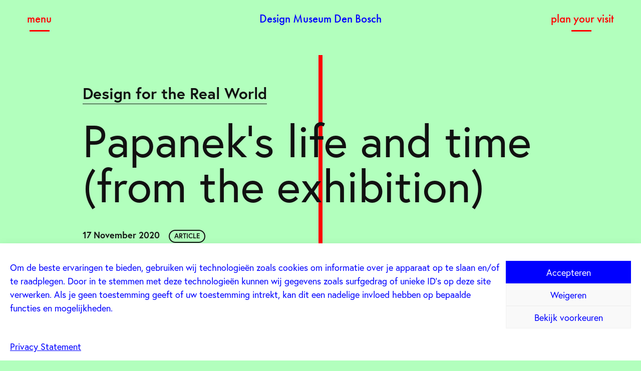

--- FILE ---
content_type: text/html; charset=UTF-8
request_url: https://designmuseum.nl/en/derde-verdieping/design-for-the-real-world/papaneks-life-and-time-from-the-exhibition/
body_size: 14758
content:
<!doctype html>
<html lang="en-US" class="no-js">
	<head>
		<meta charset="UTF-8">

		<link href="//www.google-analytics.com" rel="dns-prefetch">
        	<link href="https://designmuseum.nl/wp-content/themes/design-museum/img/icons/favicon.png" rel="shortcut icon">
	        <link href="https://designmuseum.nl/wp-content/themes/design-museum/img/icons/touch.png" rel="apple-touch-icon-precomposed">
			<meta name="google-site-verification" content="z7s7rt5c7b7vo4ec5MMLKvo2lH1aw6vvGNGTrQOE0yM" />
			<meta name="facebook-domain-verification" content="4pb0kbu15d7j9szxri99dtwqggvd81" />
<script src="https://cdn-eu.readspeaker.com/script/14618/webReader/webReader.js?pids=wr" type="text/javascript" id="rs_req_Init"></script>



		<meta http-equiv="X-UA-Compatible" content="IE=edge,chrome=1">
		<meta name="viewport" content="width=device-width, initial-scale=1.0">
		<meta name="description" content="Design is de wereld">
        <!-- Facebook Pixel Code -->
        <script type="text/plain" data-service="facebook" data-category="marketing">
            !function(f,b,e,v,n,t,s)
            {if(f.fbq)return;n=f.fbq=function() {
                n.callMethod?
                n.callMethod.apply(n,arguments):n.queue.push(arguments)};
                if(!f._fbq)f._fbq=n;n.push=n;n.loaded=!0;n.version='2.0';
 				n.queue=[];t=b.createElement(e);t.async=!0;
 				t.src=v;s=b.getElementsByTagName(e)[0];
 				s.parentNode.insertBefore(t,s)}(window,document,'script',
 				'https://connect.facebook.net/en_US/fbevents.js');
            fbq('init', '1637757169608193');
            fbq('track', 'PageView');

        </script>
        <noscript>
            <img height="1" width="1" src="https://www.facebook.com/tr?id=1637757169608193&ev=PageView&noscript=1"/>
        </noscript>
        <!-- End Facebook Pixel Code -->
        
          


		 


		
		<meta name='robots' content='index, follow, max-image-preview:large, max-snippet:-1, max-video-preview:-1' />
<link rel="alternate" href="https://designmuseum.nl/derde-verdieping/design-for-the-real-world/papaneks-leven-en-tijd-uit-de-tentoonstelling/" hreflang="nl" />
<link rel="alternate" href="https://designmuseum.nl/en/derde-verdieping/design-for-the-real-world/papaneks-life-and-time-from-the-exhibition/" hreflang="en" />

	<!-- This site is optimized with the Yoast SEO plugin v26.7 - https://yoast.com/wordpress/plugins/seo/ -->
	<title>Papanek&#039;s life and time (from the exhibition) | Design Museum Den Bosch</title>
	<link rel="canonical" href="https://designmuseum.nl/en/derde-verdieping/design-for-the-real-world/papaneks-life-and-time-from-the-exhibition/" />
	<meta property="og:locale" content="en_US" />
	<meta property="og:locale:alternate" content="nl_NL" />
	<meta property="og:type" content="article" />
	<meta property="og:title" content="Papanek&#039;s life and time (from the exhibition) | Design Museum Den Bosch" />
	<meta property="og:description" content="In the second part of the exhibition &quot;Victor Papanek: The Politics of Design&quot; you get to know Papanek better. Here you will find the exhibition text." />
	<meta property="og:url" content="https://designmuseum.nl/en/derde-verdieping/design-for-the-real-world/papaneks-life-and-time-from-the-exhibition/" />
	<meta property="og:site_name" content="Design Museum Den Bosch" />
	<meta property="article:publisher" content="https://www.facebook.com/DesignMuseumDenBosch/" />
	<meta property="og:image" content="https://designmuseum.nl/wp-content/uploads/2020/11/BWC8287-scaled.jpg" />
	<meta property="og:image:width" content="2560" />
	<meta property="og:image:height" content="1704" />
	<meta property="og:image:type" content="image/jpeg" />
	<meta name="twitter:card" content="summary_large_image" />
	<meta name="twitter:site" content="@DesignMuseumDB" />
	<script type="application/ld+json" class="yoast-schema-graph">{"@context":"https://schema.org","@graph":[{"@type":"WebPage","@id":"https://designmuseum.nl/en/derde-verdieping/design-for-the-real-world/papaneks-life-and-time-from-the-exhibition/","url":"https://designmuseum.nl/en/derde-verdieping/design-for-the-real-world/papaneks-life-and-time-from-the-exhibition/","name":"Papanek's life and time (from the exhibition) | Design Museum Den Bosch","isPartOf":{"@id":"https://designmuseum.nl/en/homepage/#website"},"primaryImageOfPage":{"@id":"https://designmuseum.nl/en/derde-verdieping/design-for-the-real-world/papaneks-life-and-time-from-the-exhibition/#primaryimage"},"image":{"@id":"https://designmuseum.nl/en/derde-verdieping/design-for-the-real-world/papaneks-life-and-time-from-the-exhibition/#primaryimage"},"thumbnailUrl":"https://designmuseum.nl/wp-content/uploads/2020/11/BWC8287-scaled.jpg","datePublished":"2020-11-17T21:20:34+00:00","breadcrumb":{"@id":"https://designmuseum.nl/en/derde-verdieping/design-for-the-real-world/papaneks-life-and-time-from-the-exhibition/#breadcrumb"},"inLanguage":"en-US","potentialAction":[{"@type":"ReadAction","target":["https://designmuseum.nl/en/derde-verdieping/design-for-the-real-world/papaneks-life-and-time-from-the-exhibition/"]}]},{"@type":"ImageObject","inLanguage":"en-US","@id":"https://designmuseum.nl/en/derde-verdieping/design-for-the-real-world/papaneks-life-and-time-from-the-exhibition/#primaryimage","url":"https://designmuseum.nl/wp-content/uploads/2020/11/BWC8287-scaled.jpg","contentUrl":"https://designmuseum.nl/wp-content/uploads/2020/11/BWC8287-scaled.jpg","width":2560,"height":1704},{"@type":"BreadcrumbList","@id":"https://designmuseum.nl/en/derde-verdieping/design-for-the-real-world/papaneks-life-and-time-from-the-exhibition/#breadcrumb","itemListElement":[{"@type":"ListItem","position":1,"name":"Home","item":"https://designmuseum.nl/en/homepage/"},{"@type":"ListItem","position":2,"name":"Derde verdieping","item":"https://designmuseum.nl/en/derde-verdieping/"},{"@type":"ListItem","position":3,"name":"Papanek&#8217;s life and time (from the exhibition)"}]},{"@type":"WebSite","@id":"https://designmuseum.nl/en/homepage/#website","url":"https://designmuseum.nl/en/homepage/","name":"Design Museum Den Bosch","description":"Design is de wereld","publisher":{"@id":"https://designmuseum.nl/en/homepage/#organization"},"potentialAction":[{"@type":"SearchAction","target":{"@type":"EntryPoint","urlTemplate":"https://designmuseum.nl/en/homepage/?s={search_term_string}"},"query-input":{"@type":"PropertyValueSpecification","valueRequired":true,"valueName":"search_term_string"}}],"inLanguage":"en-US"},{"@type":"Organization","@id":"https://designmuseum.nl/en/homepage/#organization","name":"Design Museum Den Bosch","url":"https://designmuseum.nl/en/homepage/","logo":{"@type":"ImageObject","inLanguage":"en-US","@id":"https://designmuseum.nl/en/homepage/#/schema/logo/image/","url":"https://designmuseum.nl/wp-content/uploads/2020/04/0.png","contentUrl":"https://designmuseum.nl/wp-content/uploads/2020/04/0.png","width":200,"height":200,"caption":"Design Museum Den Bosch"},"image":{"@id":"https://designmuseum.nl/en/homepage/#/schema/logo/image/"},"sameAs":["https://www.facebook.com/DesignMuseumDenBosch/","https://x.com/DesignMuseumDB"]}]}</script>
	<!-- / Yoast SEO plugin. -->


<link rel='dns-prefetch' href='//use.typekit.net' />
<link rel="alternate" title="oEmbed (JSON)" type="application/json+oembed" href="https://designmuseum.nl/wp-json/oembed/1.0/embed?url=https%3A%2F%2Fdesignmuseum.nl%2Fen%2Fderde-verdieping%2Fdesign-for-the-real-world%2Fpapaneks-life-and-time-from-the-exhibition%2F" />
<link rel="alternate" title="oEmbed (XML)" type="text/xml+oembed" href="https://designmuseum.nl/wp-json/oembed/1.0/embed?url=https%3A%2F%2Fdesignmuseum.nl%2Fen%2Fderde-verdieping%2Fdesign-for-the-real-world%2Fpapaneks-life-and-time-from-the-exhibition%2F&#038;format=xml" />
<style id='wp-emoji-styles-inline-css' type='text/css'>

	img.wp-smiley, img.emoji {
		display: inline !important;
		border: none !important;
		box-shadow: none !important;
		height: 1em !important;
		width: 1em !important;
		margin: 0 0.07em !important;
		vertical-align: -0.1em !important;
		background: none !important;
		padding: 0 !important;
	}
/*# sourceURL=wp-emoji-styles-inline-css */
</style>
<style id='wp-block-library-inline-css' type='text/css'>
:root{--wp-block-synced-color:#7a00df;--wp-block-synced-color--rgb:122,0,223;--wp-bound-block-color:var(--wp-block-synced-color);--wp-editor-canvas-background:#ddd;--wp-admin-theme-color:#007cba;--wp-admin-theme-color--rgb:0,124,186;--wp-admin-theme-color-darker-10:#006ba1;--wp-admin-theme-color-darker-10--rgb:0,107,160.5;--wp-admin-theme-color-darker-20:#005a87;--wp-admin-theme-color-darker-20--rgb:0,90,135;--wp-admin-border-width-focus:2px}@media (min-resolution:192dpi){:root{--wp-admin-border-width-focus:1.5px}}.wp-element-button{cursor:pointer}:root .has-very-light-gray-background-color{background-color:#eee}:root .has-very-dark-gray-background-color{background-color:#313131}:root .has-very-light-gray-color{color:#eee}:root .has-very-dark-gray-color{color:#313131}:root .has-vivid-green-cyan-to-vivid-cyan-blue-gradient-background{background:linear-gradient(135deg,#00d084,#0693e3)}:root .has-purple-crush-gradient-background{background:linear-gradient(135deg,#34e2e4,#4721fb 50%,#ab1dfe)}:root .has-hazy-dawn-gradient-background{background:linear-gradient(135deg,#faaca8,#dad0ec)}:root .has-subdued-olive-gradient-background{background:linear-gradient(135deg,#fafae1,#67a671)}:root .has-atomic-cream-gradient-background{background:linear-gradient(135deg,#fdd79a,#004a59)}:root .has-nightshade-gradient-background{background:linear-gradient(135deg,#330968,#31cdcf)}:root .has-midnight-gradient-background{background:linear-gradient(135deg,#020381,#2874fc)}:root{--wp--preset--font-size--normal:16px;--wp--preset--font-size--huge:42px}.has-regular-font-size{font-size:1em}.has-larger-font-size{font-size:2.625em}.has-normal-font-size{font-size:var(--wp--preset--font-size--normal)}.has-huge-font-size{font-size:var(--wp--preset--font-size--huge)}.has-text-align-center{text-align:center}.has-text-align-left{text-align:left}.has-text-align-right{text-align:right}.has-fit-text{white-space:nowrap!important}#end-resizable-editor-section{display:none}.aligncenter{clear:both}.items-justified-left{justify-content:flex-start}.items-justified-center{justify-content:center}.items-justified-right{justify-content:flex-end}.items-justified-space-between{justify-content:space-between}.screen-reader-text{border:0;clip-path:inset(50%);height:1px;margin:-1px;overflow:hidden;padding:0;position:absolute;width:1px;word-wrap:normal!important}.screen-reader-text:focus{background-color:#ddd;clip-path:none;color:#444;display:block;font-size:1em;height:auto;left:5px;line-height:normal;padding:15px 23px 14px;text-decoration:none;top:5px;width:auto;z-index:100000}html :where(.has-border-color){border-style:solid}html :where([style*=border-top-color]){border-top-style:solid}html :where([style*=border-right-color]){border-right-style:solid}html :where([style*=border-bottom-color]){border-bottom-style:solid}html :where([style*=border-left-color]){border-left-style:solid}html :where([style*=border-width]){border-style:solid}html :where([style*=border-top-width]){border-top-style:solid}html :where([style*=border-right-width]){border-right-style:solid}html :where([style*=border-bottom-width]){border-bottom-style:solid}html :where([style*=border-left-width]){border-left-style:solid}html :where(img[class*=wp-image-]){height:auto;max-width:100%}:where(figure){margin:0 0 1em}html :where(.is-position-sticky){--wp-admin--admin-bar--position-offset:var(--wp-admin--admin-bar--height,0px)}@media screen and (max-width:600px){html :where(.is-position-sticky){--wp-admin--admin-bar--position-offset:0px}}

/*# sourceURL=wp-block-library-inline-css */
</style><style id='global-styles-inline-css' type='text/css'>
:root{--wp--preset--aspect-ratio--square: 1;--wp--preset--aspect-ratio--4-3: 4/3;--wp--preset--aspect-ratio--3-4: 3/4;--wp--preset--aspect-ratio--3-2: 3/2;--wp--preset--aspect-ratio--2-3: 2/3;--wp--preset--aspect-ratio--16-9: 16/9;--wp--preset--aspect-ratio--9-16: 9/16;--wp--preset--color--black: #000000;--wp--preset--color--cyan-bluish-gray: #abb8c3;--wp--preset--color--white: #ffffff;--wp--preset--color--pale-pink: #f78da7;--wp--preset--color--vivid-red: #cf2e2e;--wp--preset--color--luminous-vivid-orange: #ff6900;--wp--preset--color--luminous-vivid-amber: #fcb900;--wp--preset--color--light-green-cyan: #7bdcb5;--wp--preset--color--vivid-green-cyan: #00d084;--wp--preset--color--pale-cyan-blue: #8ed1fc;--wp--preset--color--vivid-cyan-blue: #0693e3;--wp--preset--color--vivid-purple: #9b51e0;--wp--preset--gradient--vivid-cyan-blue-to-vivid-purple: linear-gradient(135deg,rgb(6,147,227) 0%,rgb(155,81,224) 100%);--wp--preset--gradient--light-green-cyan-to-vivid-green-cyan: linear-gradient(135deg,rgb(122,220,180) 0%,rgb(0,208,130) 100%);--wp--preset--gradient--luminous-vivid-amber-to-luminous-vivid-orange: linear-gradient(135deg,rgb(252,185,0) 0%,rgb(255,105,0) 100%);--wp--preset--gradient--luminous-vivid-orange-to-vivid-red: linear-gradient(135deg,rgb(255,105,0) 0%,rgb(207,46,46) 100%);--wp--preset--gradient--very-light-gray-to-cyan-bluish-gray: linear-gradient(135deg,rgb(238,238,238) 0%,rgb(169,184,195) 100%);--wp--preset--gradient--cool-to-warm-spectrum: linear-gradient(135deg,rgb(74,234,220) 0%,rgb(151,120,209) 20%,rgb(207,42,186) 40%,rgb(238,44,130) 60%,rgb(251,105,98) 80%,rgb(254,248,76) 100%);--wp--preset--gradient--blush-light-purple: linear-gradient(135deg,rgb(255,206,236) 0%,rgb(152,150,240) 100%);--wp--preset--gradient--blush-bordeaux: linear-gradient(135deg,rgb(254,205,165) 0%,rgb(254,45,45) 50%,rgb(107,0,62) 100%);--wp--preset--gradient--luminous-dusk: linear-gradient(135deg,rgb(255,203,112) 0%,rgb(199,81,192) 50%,rgb(65,88,208) 100%);--wp--preset--gradient--pale-ocean: linear-gradient(135deg,rgb(255,245,203) 0%,rgb(182,227,212) 50%,rgb(51,167,181) 100%);--wp--preset--gradient--electric-grass: linear-gradient(135deg,rgb(202,248,128) 0%,rgb(113,206,126) 100%);--wp--preset--gradient--midnight: linear-gradient(135deg,rgb(2,3,129) 0%,rgb(40,116,252) 100%);--wp--preset--font-size--small: 13px;--wp--preset--font-size--medium: 20px;--wp--preset--font-size--large: 36px;--wp--preset--font-size--x-large: 42px;--wp--preset--spacing--20: 0.44rem;--wp--preset--spacing--30: 0.67rem;--wp--preset--spacing--40: 1rem;--wp--preset--spacing--50: 1.5rem;--wp--preset--spacing--60: 2.25rem;--wp--preset--spacing--70: 3.38rem;--wp--preset--spacing--80: 5.06rem;--wp--preset--shadow--natural: 6px 6px 9px rgba(0, 0, 0, 0.2);--wp--preset--shadow--deep: 12px 12px 50px rgba(0, 0, 0, 0.4);--wp--preset--shadow--sharp: 6px 6px 0px rgba(0, 0, 0, 0.2);--wp--preset--shadow--outlined: 6px 6px 0px -3px rgb(255, 255, 255), 6px 6px rgb(0, 0, 0);--wp--preset--shadow--crisp: 6px 6px 0px rgb(0, 0, 0);}:where(.is-layout-flex){gap: 0.5em;}:where(.is-layout-grid){gap: 0.5em;}body .is-layout-flex{display: flex;}.is-layout-flex{flex-wrap: wrap;align-items: center;}.is-layout-flex > :is(*, div){margin: 0;}body .is-layout-grid{display: grid;}.is-layout-grid > :is(*, div){margin: 0;}:where(.wp-block-columns.is-layout-flex){gap: 2em;}:where(.wp-block-columns.is-layout-grid){gap: 2em;}:where(.wp-block-post-template.is-layout-flex){gap: 1.25em;}:where(.wp-block-post-template.is-layout-grid){gap: 1.25em;}.has-black-color{color: var(--wp--preset--color--black) !important;}.has-cyan-bluish-gray-color{color: var(--wp--preset--color--cyan-bluish-gray) !important;}.has-white-color{color: var(--wp--preset--color--white) !important;}.has-pale-pink-color{color: var(--wp--preset--color--pale-pink) !important;}.has-vivid-red-color{color: var(--wp--preset--color--vivid-red) !important;}.has-luminous-vivid-orange-color{color: var(--wp--preset--color--luminous-vivid-orange) !important;}.has-luminous-vivid-amber-color{color: var(--wp--preset--color--luminous-vivid-amber) !important;}.has-light-green-cyan-color{color: var(--wp--preset--color--light-green-cyan) !important;}.has-vivid-green-cyan-color{color: var(--wp--preset--color--vivid-green-cyan) !important;}.has-pale-cyan-blue-color{color: var(--wp--preset--color--pale-cyan-blue) !important;}.has-vivid-cyan-blue-color{color: var(--wp--preset--color--vivid-cyan-blue) !important;}.has-vivid-purple-color{color: var(--wp--preset--color--vivid-purple) !important;}.has-black-background-color{background-color: var(--wp--preset--color--black) !important;}.has-cyan-bluish-gray-background-color{background-color: var(--wp--preset--color--cyan-bluish-gray) !important;}.has-white-background-color{background-color: var(--wp--preset--color--white) !important;}.has-pale-pink-background-color{background-color: var(--wp--preset--color--pale-pink) !important;}.has-vivid-red-background-color{background-color: var(--wp--preset--color--vivid-red) !important;}.has-luminous-vivid-orange-background-color{background-color: var(--wp--preset--color--luminous-vivid-orange) !important;}.has-luminous-vivid-amber-background-color{background-color: var(--wp--preset--color--luminous-vivid-amber) !important;}.has-light-green-cyan-background-color{background-color: var(--wp--preset--color--light-green-cyan) !important;}.has-vivid-green-cyan-background-color{background-color: var(--wp--preset--color--vivid-green-cyan) !important;}.has-pale-cyan-blue-background-color{background-color: var(--wp--preset--color--pale-cyan-blue) !important;}.has-vivid-cyan-blue-background-color{background-color: var(--wp--preset--color--vivid-cyan-blue) !important;}.has-vivid-purple-background-color{background-color: var(--wp--preset--color--vivid-purple) !important;}.has-black-border-color{border-color: var(--wp--preset--color--black) !important;}.has-cyan-bluish-gray-border-color{border-color: var(--wp--preset--color--cyan-bluish-gray) !important;}.has-white-border-color{border-color: var(--wp--preset--color--white) !important;}.has-pale-pink-border-color{border-color: var(--wp--preset--color--pale-pink) !important;}.has-vivid-red-border-color{border-color: var(--wp--preset--color--vivid-red) !important;}.has-luminous-vivid-orange-border-color{border-color: var(--wp--preset--color--luminous-vivid-orange) !important;}.has-luminous-vivid-amber-border-color{border-color: var(--wp--preset--color--luminous-vivid-amber) !important;}.has-light-green-cyan-border-color{border-color: var(--wp--preset--color--light-green-cyan) !important;}.has-vivid-green-cyan-border-color{border-color: var(--wp--preset--color--vivid-green-cyan) !important;}.has-pale-cyan-blue-border-color{border-color: var(--wp--preset--color--pale-cyan-blue) !important;}.has-vivid-cyan-blue-border-color{border-color: var(--wp--preset--color--vivid-cyan-blue) !important;}.has-vivid-purple-border-color{border-color: var(--wp--preset--color--vivid-purple) !important;}.has-vivid-cyan-blue-to-vivid-purple-gradient-background{background: var(--wp--preset--gradient--vivid-cyan-blue-to-vivid-purple) !important;}.has-light-green-cyan-to-vivid-green-cyan-gradient-background{background: var(--wp--preset--gradient--light-green-cyan-to-vivid-green-cyan) !important;}.has-luminous-vivid-amber-to-luminous-vivid-orange-gradient-background{background: var(--wp--preset--gradient--luminous-vivid-amber-to-luminous-vivid-orange) !important;}.has-luminous-vivid-orange-to-vivid-red-gradient-background{background: var(--wp--preset--gradient--luminous-vivid-orange-to-vivid-red) !important;}.has-very-light-gray-to-cyan-bluish-gray-gradient-background{background: var(--wp--preset--gradient--very-light-gray-to-cyan-bluish-gray) !important;}.has-cool-to-warm-spectrum-gradient-background{background: var(--wp--preset--gradient--cool-to-warm-spectrum) !important;}.has-blush-light-purple-gradient-background{background: var(--wp--preset--gradient--blush-light-purple) !important;}.has-blush-bordeaux-gradient-background{background: var(--wp--preset--gradient--blush-bordeaux) !important;}.has-luminous-dusk-gradient-background{background: var(--wp--preset--gradient--luminous-dusk) !important;}.has-pale-ocean-gradient-background{background: var(--wp--preset--gradient--pale-ocean) !important;}.has-electric-grass-gradient-background{background: var(--wp--preset--gradient--electric-grass) !important;}.has-midnight-gradient-background{background: var(--wp--preset--gradient--midnight) !important;}.has-small-font-size{font-size: var(--wp--preset--font-size--small) !important;}.has-medium-font-size{font-size: var(--wp--preset--font-size--medium) !important;}.has-large-font-size{font-size: var(--wp--preset--font-size--large) !important;}.has-x-large-font-size{font-size: var(--wp--preset--font-size--x-large) !important;}
/*# sourceURL=global-styles-inline-css */
</style>

<style id='classic-theme-styles-inline-css' type='text/css'>
/*! This file is auto-generated */
.wp-block-button__link{color:#fff;background-color:#32373c;border-radius:9999px;box-shadow:none;text-decoration:none;padding:calc(.667em + 2px) calc(1.333em + 2px);font-size:1.125em}.wp-block-file__button{background:#32373c;color:#fff;text-decoration:none}
/*# sourceURL=/wp-includes/css/classic-themes.min.css */
</style>
<link rel='stylesheet' id='cmplz-general-css' href='https://designmuseum.nl/wp-content/plugins/complianz-gdpr-premium/assets/css/cookieblocker.min.css?ver=1765634971' media='all' />
<link rel='stylesheet' id='screen-css' href='https://designmuseum.nl/wp-content/themes/design-museum/css/screen.20260125033028.css?ver=1.0' media='all' />
<link rel='stylesheet' id='additional-css' href='https://designmuseum.nl/wp-content/themes/design-museum/css/additional.20260125033028.css?ver=1.0' media='all' />
<link rel='stylesheet' id='footnotes-css' href='https://designmuseum.nl/wp-content/themes/design-museum/css/footnotes.20260125033028.css?ver=1.0' media='all' />
<script type="text/javascript" src="https://designmuseum.nl/wp-content/themes/design-museum/js/vendor/modernizr-3.6.0.min.js?ver=3.6.0" id="modernizr-js"></script>
<script type="text/javascript" src="https://designmuseum.nl/wp-includes/js/jquery/jquery.min.js?ver=3.7.1" id="jquery-core-js"></script>
<script type="text/javascript" src="https://designmuseum.nl/wp-includes/js/jquery/jquery-migrate.min.js?ver=3.4.1" id="jquery-migrate-js"></script>
<link rel="https://api.w.org/" href="https://designmuseum.nl/wp-json/" /><link rel="alternate" title="JSON" type="application/json" href="https://designmuseum.nl/wp-json/wp/v2/item/4331" />			<style>.cmplz-hidden {
					display: none !important;
				}</style>		<style type="text/css" id="wp-custom-css">
			sup {
	  vertical-align: super;
  font-size: smaller;

}

sub {
	  vertical-align: sub;
  font-size: smaller;

}		</style>
					
		
		<script>
			var dmdb_settings = {
				locale: 'en_US',
				cookie: {
					message: '<p>Design Museum Den Bosch maakt gebruik van cookies, die noodzakelijk zijn om deze site zo goed mogelijk te laten functioneren. Door op akkoord te klikken of door gebruik te blijven maken van de website, geef je aan hiermee akkoord te gaan. <a href=\"https://designmuseum.nl/privacy/\">Meer weten over deze cookies?</a></p> ',
					message_english: '<p>Design Museum Den Bosch website uses cookies.  <a href=\"https://designmuseum.nl/en/privacy-statement/\">Want to know more about our cookies?</a></p> ',
					accept: 'Accept'
				}
			}
		</script>

	</head>
	<body data-cmplz=1 class="wp-singular item-template-default single single-item postid-4331 single-format-standard wp-theme-design-museum papaneks-life-and-time-from-the-exhibition">

		<!-- Google Tag Manager (noscript) -->
			<noscript><iframe src="https://www.googletagmanager.com/ns.html?id=GTM-TJGW698" height="0" width="0" style="display:none;visibility:hidden"></iframe></noscript>
		<!-- End Google Tag Manager (noscript) -->


		
		<!--[if lte IE 9]>
			<p class="browserupgrade">You are using an <strong>outdated</strong> browser. Please <a href="https://browsehappy.com/">upgrade your browser</a> to improve your experience and security.</p>
		<![endif]-->


        		<nav id="top" name="top">
			<div class="line" style=""></div>
			<div class="inner">
				<div class="menu link">
					<div><span>menu</span>
						<div class="underline">
							<svg version="1.1" id="underline1" xmlns="http://www.w3.org/2000/svg" xmlns:xlink="http://www.w3.org/1999/xlink" x="0px" y="0px"
							 viewBox="0 0 40 25" style="enable-background:new 0 0 40 25;" xml:space="preserve">
								<rect id="l3" y="11" style="fill:#FF0000;" width="40" height="3"/>
								<rect id="l1" y="11" style="fill:#FF0000;" width="40" height="3"/>
								<rect id="l2" y="11" style="fill:#FF0000;" width="40" height="3"/>
							</svg>
						</div>
					</div>
				</div>
				<div class="logo-small">
					<a href="https://designmuseum.nl/en/homepage">Design&nbsp;Museum Den&nbsp;Bosch</a>
				</div>

				<div class="plan link">
					<a href="https://designmuseum.nl/en/plan-your-visit/">
						<div class="r plan-je-bezoek"><span class="small-screen">visit</span><span class="large-screen">plan your visit</span></div>
						<div class="underline">
							<svg version="1.1" id="underline2" xmlns="http://www.w3.org/2000/svg" xmlns:xlink="http://www.w3.org/1999/xlink" x="0px" y="0px"
							 viewBox="0 0 40 25" style="enable-background:new 0 0 40 25;" xml:space="preserve">
								<rect id="b1" y="11" style="fill:#FF0000;" width="40" height="3"/>
								<rect id="d1" x="26.6" y="6.9" transform="matrix(-0.7071 -0.7071 0.7071 -0.7071 51.8273 38.2786)" style="fill:#FF0000;" width="0" height="3"/>
								<rect id="d2" x="26.5" y="15.1" transform="matrix(-0.7071 0.7071 -0.7071 -0.7071 69.3507 4.3808)" style="fill:#FF0000;" width="0" height="3"/>

							</svg>
						</div>
						<div class="r opening"><span class="small-screen">now open</span><span class="large-screen">open until 17h</span></div>
					</a>
				</div>
			</div>
		</nav>
		
		<div id="main-menu-panel-disabler"></div>

		<div id="main-menu-panel">
			<nav class="nav-large" role="navigation">
				<ul><li id="menu-item-218" class="menu-item menu-item-type-post_type menu-item-object-page menu-item-218"><a href="https://designmuseum.nl/en/now/">Now on display</a></li>
<li id="menu-item-379" class="menu-item menu-item-type-post_type menu-item-object-page menu-item-379"><a href="https://designmuseum.nl/en/soon/">Soon on display</a></li>
<li id="menu-item-7350" class="menu-item menu-item-type-custom menu-item-object-custom menu-item-7350"><a href="https://designmuseum.nl/en/the-third-floor/">The Third Floor <span>new</span></a></li>
<li id="menu-item-219" class="menu-item menu-item-type-post_type menu-item-object-page menu-item-219"><a href="https://designmuseum.nl/en/plan-your-visit/">Plan your visit</a></li>
<li id="menu-item-1855" class="menu-item menu-item-type-custom menu-item-object-custom menu-item-1855"><a href="https://tickets.designmuseum.nl/en/tickets">Tickets</a></li>
</ul>			</nav>
			<nav class="nav-small" role="navigation">
				<ul><li id="menu-item-11219" class="menu-item menu-item-type-custom menu-item-object-custom menu-item-11219"><a href="https://designmuseum.nl/en/press/">Press</a></li>
<li id="menu-item-922" class="menu-item menu-item-type-post_type menu-item-object-page menu-item-922"><a href="https://designmuseum.nl/en/about-design-museum-den-bosch/">About Design Museum Den Bosch</a></li>
<li id="menu-item-262" class="menu-item menu-item-type-post_type menu-item-object-page menu-item-262"><a href="https://designmuseum.nl/en/archive/">Exhibition archive</a></li>
<li id="menu-item-2824" class="menu-item menu-item-type-post_type menu-item-object-page menu-item-2824"><a href="https://designmuseum.nl/en/vacancies/">Vacancies</a></li>
<li id="menu-item-17995" class="menu-item menu-item-type-post_type menu-item-object-page menu-item-17995"><a href="https://designmuseum.nl/en/frequently-asked-questions/">Frequently Asked Questions</a></li>
<li id="menu-item-240" class="menu-item menu-item-type-post_type menu-item-object-page menu-item-240"><a href="https://designmuseum.nl/en/about-design-museum-den-bosch/become-a-friend/">Become a friend</a></li>
<li id="menu-item-17340" class="menu-item menu-item-type-post_type menu-item-object-page menu-item-17340"><a href="https://designmuseum.nl/en/contact/">Contact</a></li>
</ul>
				 <ul id="menu-social-media" class="social-menu-ul"><li id="menu-item-1464" class="menu-item menu-item-type-custom menu-item-object-custom menu-item-1464"><a target="_blank" href="https://www.facebook.com/DesignMuseumDenBosch/"><span class="socicon-facebook"></span></a></li>
<li id="menu-item-1466" class="menu-item menu-item-type-custom menu-item-object-custom menu-item-1466"><a target="_blank" href="https://www.instagram.com/designmuseumdenbosch/"><span class="socicon-instagram"></span></a></li>
<li id="menu-item-1465" class="menu-item menu-item-type-custom menu-item-object-custom menu-item-1465"><a target="_blank" href="https://vimeo.com/designmuseumdenbosch"><span class="socicon-vimeo"></span></a></li>
</ul>			</nav>


			<nav class="nav-lang" role="navigation">
				<ul><li id="menu-item-209-nl" class="lang-item lang-item-7 lang-item-nl lang-item-first menu-item menu-item-type-custom menu-item-object-custom menu-item-209-nl"><a href="https://designmuseum.nl/derde-verdieping/design-for-the-real-world/papaneks-leven-en-tijd-uit-de-tentoonstelling/" hreflang="nl-NL" lang="nl-NL">Nederlands</a></li>
<li id="menu-item-209-en" class="lang-item lang-item-10 lang-item-en current-lang menu-item menu-item-type-custom menu-item-object-custom menu-item-209-en"><a href="https://designmuseum.nl/en/derde-verdieping/design-for-the-real-world/papaneks-life-and-time-from-the-exhibition/" hreflang="en-US" lang="en-US">English</a></li>
</ul>			</nav>

		</div>



		


<main role="main" id="main-content">

    
                                            
                                    

        <section
        class="layout-introduction  ">

    <div class="line"></div>

    <header class="container">

                
                
        
                    
        		
		        


        

        <div class="title">

            <span class="title-prefix-suffix prefix"><a href="https://designmuseum.nl/en/derde-verdieping/design-for-the-real-world/">Design for the Real World</a></span>
            <h1>Papanek&#8217;s life and time (from the exhibition)</h1>
            <span class="title-prefix-suffix suffix"><div class="ddv-date">17 November 2020</div><div class="tag">Article</div></span>
				
	
			<div id="readspeaker_button1" class="rs_skip rsbtn rs_preserve">
    <a rel="nofollow" class="rsbtn_play" title="Laat de tekst voorlezen met ReadSpeaker webReader" href="https://app-eu.readspeaker.com/cgi-bin/rsent?customerid=14618&amp;lang=nl_nl&amp;readid=main-content&amp;url=https://designmuseum.nl/en/derde-verdieping/design-for-the-real-world/papaneks-life-and-time-from-the-exhibition">
        <span class="rsbtn_left rsimg rspart"><span class="rsbtn_text"><span>Lees voor</span></span></span>
        <span class="rsbtn_right rsimg rsplay rspart"></span>
    </a>
</div>


        </div>

        
            
                <div class="summary">

                    <p>In the second part of the exhibition &#8220;Victor Papanek: The Politics of Design&#8221; you get to know Papanek better. Here you will find the exhibition text.</p>

                </div>

            
                        
            

        
    </header>

    
</section>


        <a name="lees-verder" class="anchor"></a>

<section class="layout-image">

    <div class="line"></div>

    
    
        <figure>

                        
            <img width="1200" height="600" src="https://designmuseum.nl/wp-content/uploads/2020/11/BWC8287-1200x600.jpg" class="attachment-wide size-wide" alt="" decoding="async" fetchpriority="high" />
            
        </figure>

    
</section><section class="layout-one-column">
		
	<div class="line"></div>

	<div class="container columns color-red">
		
		<div class="column">
			<p>Victor Papanek’s life and work not only illustrate his development as a designer and educator, but also lend themselves to telling the story of twentieth-century design. The breaks in Papanek’s biography coincide with the key historical events of his time and their resonance within the design scene. He escaped from Nazi-annexed Vienna to New York in 1939, where a future-oriented World’s Fair would soon open his eyes to a completely different world. By 1946, he establishes his first business, Design Clinic, focused on creating inexpensive contemporary furniture for post-war consumers. During this period, Papanek is heavily influenced by modernist design greats, such as US  architect Frank Lloyd Wright, as well as less conventional figures like architect and writer, and fellow émigré, Bernard Rudofksy.</p>
		</div>

	</div>

</section><section class="layout-two-columns">
		
	<div class="line"></div>

	<div class="container columns align-top">
			
		
		<div class="column color-red">
			<p>Papanek’s work became increasingly political over the course of the 1960s, and other designers in Europe began to question their profession too. Finally, in 1970, the book that would rapidly make Papanek famous was published: Design for the Real World. The large central table in this room is devoted to this controversial volume. Originally published in Swedish, a US edition appeared in 1971; since then, the book has been translated into over 20 languages.</p>
		</div>

		<div class="column color-blue">
			<p><img decoding="async" width="2560" height="1463" class="alignnone size-full wp-image-4235" src="https://designmuseum.nl/wp-content/uploads/2020/11/BWC8395-2-scaled.jpg" alt="" srcset="https://designmuseum.nl/wp-content/uploads/2020/11/BWC8395-2-scaled.jpg 2560w, https://designmuseum.nl/wp-content/uploads/2020/11/BWC8395-2-768x439.jpg 768w, https://designmuseum.nl/wp-content/uploads/2020/11/BWC8395-2-1536x878.jpg 1536w, https://designmuseum.nl/wp-content/uploads/2020/11/BWC8395-2-2048x1170.jpg 2048w" sizes="(max-width: 2560px) 100vw, 2560px" /></p>
		</div>

	</div>

</section><section class="layout-two-columns">
		
	<div class="line"></div>

	<div class="container columns align-top">
			
		
		<div class="column color-red">
			<p><img decoding="async" width="2560" height="1704" class="alignnone size-full wp-image-4237" src="https://designmuseum.nl/wp-content/uploads/2020/11/BWC8384-scaled.jpg" alt="" srcset="https://designmuseum.nl/wp-content/uploads/2020/11/BWC8384-scaled.jpg 2560w, https://designmuseum.nl/wp-content/uploads/2020/11/BWC8384-768x511.jpg 768w, https://designmuseum.nl/wp-content/uploads/2020/11/BWC8384-1536x1022.jpg 1536w, https://designmuseum.nl/wp-content/uploads/2020/11/BWC8384-2048x1363.jpg 2048w" sizes="(max-width: 2560px) 100vw, 2560px" /></p>
		</div>

		<div class="column color-blue">
			<p>To this day, Design for the Real World is considered a pioneering work for socially and ecologically sustainable design. Its original success, however, relates to the fact that it gave the countercultures in design a voice for the first time and summarized their concerns in a pointed and accessible way.</p>
		</div>

	</div>

</section><section class="layout-image">

    <div class="line"></div>

    
    
        <figure>

                        
            <img width="1200" height="600" src="https://designmuseum.nl/wp-content/uploads/2020/11/BWC8374-1200x600.jpg" class="attachment-wide size-wide" alt="" decoding="async" loading="lazy" />
            
        </figure>

    
</section>

                <div class="links container">
            <div class="line"></div>
                            <span></span>
                                        <span></span>
                    </div>

  
        
            <section class="derde-verdieping-related">

                <div class="line"></div>

                                    <h3 class="title">More&nbsp;Articles</h3>

                
                <div class="packery">

                    
                        
                        

<div class="derde-verdieping-block article  ">

	
		<figure>

			<a href="https://designmuseum.nl/en/derde-verdieping/design-for-the-real-world/introduction-from-the-exhibition/"><img src="https://designmuseum.nl/wp-content/uploads/2020/11/BWC8397-1200x600.jpg" class="attachment-wide size-wide wp-post-image" alt="" decoding="async" loading="lazy" /></a>

		</figure>

	
	<div class="tag-container">
		<div class="tag">Article</div> 
	</div>

	<h3><a href="https://designmuseum.nl/en/derde-verdieping/design-for-the-real-world/introduction-from-the-exhibition/">Introduction (from the exhibition)</a></h3>

	<p>The exhibition &#8216;Victor Papanek: The Politics of Design&#8217; starts with a short introduction about Victor Papanek and his ideas. Here you will find the exhibition text.</p>

</div>
                    
                        
                        

<div class="derde-verdieping-block article  ">

	
		<figure>

			<a href="https://designmuseum.nl/en/derde-verdieping/design-for-the-real-world/creative-connections-from-the-exhibition/"><img src="https://designmuseum.nl/wp-content/uploads/2020/11/BWC8333-1200x600.jpg" class="attachment-wide size-wide wp-post-image" alt="" decoding="async" loading="lazy" /></a>

		</figure>

	
	<div class="tag-container">
		<div class="tag">Article</div> 
	</div>

	<h3><a href="https://designmuseum.nl/en/derde-verdieping/design-for-the-real-world/creative-connections-from-the-exhibition/">Creative connections (from the exhibition)</a></h3>

	<p>The first part of the exhibition ‘Victor Papanek: The Politics of Design’ shows the influences and creative interactions in the life and work of Papanek. Here you will find the exhibition text.</p>

</div>
                    
                        
                        

<div class="derde-verdieping-block article  ">

	
		<figure>

			<a href="https://designmuseum.nl/en/derde-verdieping/design-for-the-real-world/is-anyone-here-normal-from-the-exhibition/"><img src="https://designmuseum.nl/wp-content/uploads/2020/11/BWC8274-1200x600.jpg" class="attachment-wide size-wide wp-post-image" alt="" decoding="async" loading="lazy" /></a>

		</figure>

	
	<div class="tag-container">
		<div class="tag">Article</div> 
	</div>

	<h3><a href="https://designmuseum.nl/en/derde-verdieping/design-for-the-real-world/is-anyone-here-normal-from-the-exhibition/">Is anyone here normal? (from the exhibition)</a></h3>

	<p>Papanek inspired many generations of designers. The third part of the exhibition &#8220;Victor Papanek: The Politics of Design&#8221; shows their work on the theme of &#8216;minorities&#8217;. Here you will find the exhibition text.
</p>

</div>
                    
                        
                        

<div class="derde-verdieping-block article  ">

	
		<figure>

			<a href="https://designmuseum.nl/en/derde-verdieping/design-for-the-real-world/the-bigger-picture-from-the-exhibition/"><img src="https://designmuseum.nl/wp-content/uploads/2020/11/BWC8434-1200x600.jpg" class="attachment-wide size-wide wp-post-image" alt="" decoding="async" loading="lazy" /></a>

		</figure>

	
	<div class="tag-container">
		<div class="tag">Article</div> 
	</div>

	<h3><a href="https://designmuseum.nl/en/derde-verdieping/design-for-the-real-world/the-bigger-picture-from-the-exhibition/">The bigger picture (from the exhibition)</a></h3>

	<p>The last part of the exhibition &#8220;Victor Papanek: The Politics of Design&#8221; shows how contemporary designers relate to the themes of Papanek. Here you will find the exhibition text.</p>

</div>
                    
                    <div class="gutter-sizer"></div>

                </div>

            </section>

        

    
    

</main>


    <style>
        .tax-thema,
        .single-derde-verdieping,
        .single-item,
        .tax-thema #top:after,
        .tax-thema #top .inner,
        .single-derde-verdieping #top:after,
        .single-derde-verdieping #top .inner,
        .single-item #top:after,
        .single-item #top .inner {
            background: #B2FFBD !important;
        }

        .tax-thema .line,
        .single-derde-verdieping .line,
        .single-item .line {
            background: #f00 !important;
            ;
        }
    </style>


<!-- sidebar -->
<aside class="sidebar" role="complementary">

	
	<div class="sidebar-widget">
			</div>

	<div class="sidebar-widget">
			</div>

</aside>
<!-- /sidebar -->

		<div class="line-in-footer">

			<div class="line"></div>

			<div class="logo">
				<a href="https://designmuseum.nl/en/homepage"><img src="https://designmuseum.nl/wp-content/themes/design-museum/img/logo.svg"></a>
			</div>

		</div>

		<nav class="nav-footer" role="navigation">
				<ul><li id="menu-item-387" class="menu-item menu-item-type-post_type menu-item-object-page menu-item-387"><a href="https://designmuseum.nl/en/contact/">Contact</a></li>
<li id="menu-item-388" class="menu-item menu-item-type-post_type menu-item-object-page menu-item-privacy-policy menu-item-388"><a rel="privacy-policy" href="https://designmuseum.nl/en/privacy-statement/">Privacy Statement</a></li>
</ul> 			<div class="line"></div>

		</nav>

		<script type="speculationrules">
{"prefetch":[{"source":"document","where":{"and":[{"href_matches":"/*"},{"not":{"href_matches":["/wp-*.php","/wp-admin/*","/wp-content/uploads/*","/wp-content/*","/wp-content/plugins/*","/wp-content/themes/design-museum/*","/*\\?(.+)"]}},{"not":{"selector_matches":"a[rel~=\"nofollow\"]"}},{"not":{"selector_matches":".no-prefetch, .no-prefetch a"}}]},"eagerness":"conservative"}]}
</script>
        <div id="kiosk-toggle" style="
            position: fixed;
            top: 0;
            left: 0;
            width: 30px;
            height: 30px;
            background: transparent;
            z-index: 1000000;
            cursor: pointer;
            opacity: 0;
        "></div>
        
        <style type="text/css">
        /* Hide elements when kiosk mode is active */
        body.kiosk #top,
		body.kiosk #cmplz-manage-consent,
        body.kiosk .nav-footer,
        body.kiosk .line-in-footer,
        body.kiosk .type-selector {
            display: none !important;
        }
        </style>
        
        <script type="text/javascript">
        (function() {
            // Cookie helper functions
            function setCookie(name, value, days) {
                var expires = "";
                if (days) {
                    var date = new Date();
                    date.setTime(date.getTime() + (days * 24 * 60 * 60 * 1000));
                    expires = "; expires=" + date.toUTCString();
                }
                document.cookie = name + "=" + (value || "") + expires + "; path=/";
            }
            
            function getCookie(name) {
                var nameEQ = name + "=";
                var ca = document.cookie.split(';');
                for (var i = 0; i < ca.length; i++) {
                    var c = ca[i];
                    while (c.charAt(0) == ' ') c = c.substring(1, c.length);
                    if (c.indexOf(nameEQ) == 0) return c.substring(nameEQ.length, c.length);
                }
                return null;
            }
            
            // Handle URL redirects when kiosk mode is active
            function handleKioskNavigation() {
                var kioskState = getCookie('kiosk_mode');
                if (kioskState === 'true') {
                    // Find all anchor tags on the page
                    var anchors = document.querySelectorAll('a[href]');
                    
                    for (var i = 0; i < anchors.length; i++) {
                        var anchor = anchors[i];
                        var href = anchor.getAttribute('href');
                        
                        // Check for links ending with /derde-verdieping/posthuman/
                        if (href && href.endsWith('/derde-verdieping/posthuman/')) {
                            // Replace with the modified URL
                            var baseUrl = href.substring(0, href.lastIndexOf('/derde-verdieping/posthuman/'));
                            var newHref = baseUrl + '/derde-verdieping/posthuman/#ddv_tags=tentoonstelling-vrouwen-als-technologie';
                            anchor.setAttribute('href', newHref);
                        }
                        
                        // Check for links ending with /de-derde-verdieping/ or /derde-verdieping/ (but not the posthuman variant)
                        else if (href && ((href.endsWith('/de-derde-verdieping/') && !href.endsWith('/de-derde-verdieping/posthuman/')) || 
                                         (href.endsWith('/derde-verdieping/') && !href.endsWith('/derde-verdieping/posthuman/')))) {
                            // Replace with the posthuman URL with hash parameter
                            var baseUrl = href.substring(0, href.lastIndexOf('/de-derde-verdieping/') !== -1 ? 
                                                        href.lastIndexOf('/de-derde-verdieping/') : 
                                                        href.lastIndexOf('/derde-verdieping/'));
                            var newHref = baseUrl + '/derde-verdieping/posthuman/#ddv_tags=tentoonstelling-vrouwen-als-technologie';
                            anchor.setAttribute('href', newHref);
                        }
                    }
                } else {
                    // When kiosk mode is disabled, restore original URLs if needed
                    var anchors = document.querySelectorAll('a[href*="#ddv_tags=tentoonstelling-vrouwen-als-technologie"]');
                    
                    for (var i = 0; i < anchors.length; i++) {
                        var anchor = anchors[i];
                        var href = anchor.getAttribute('href');
                        
                        // Remove the hash parameter to restore original URL
                        if (href && href.includes('#ddv_tags=tentoonstelling-vrouwen-als-technologie')) {
                            var originalHref = href.replace('#ddv_tags=tentoonstelling-vrouwen-als-technologie', '');
                            anchor.setAttribute('href', originalHref);
                        }
                    }
                }
            }
            
            // Read cookie on page load and set initial state
            var body = document.body;
            var kioskState = getCookie('kiosk_mode');
            if (kioskState === 'true') {
                body.classList.add('kiosk');
            }
            
            // Handle navigation on page load
            handleKioskNavigation();
            
            // Add click handler to toggle
            var toggle = document.getElementById('kiosk-toggle');
            if (toggle) {
                toggle.addEventListener('click', function() {
                    if (body.classList.contains('kiosk')) {
                        body.classList.remove('kiosk');
                        setCookie('kiosk_mode', 'false', 360); // Cookie expires in 30 days
                    } else {
                        body.classList.add('kiosk');
                        setCookie('kiosk_mode', 'true', 360); // Cookie expires in 30 days
                        
                        // Check if we need to redirect after enabling kiosk mode
                        handleKioskNavigation();
                    }
                });
            }
        })();
        </script>
        
<!-- Consent Management powered by Complianz | GDPR/CCPA Cookie Consent https://wordpress.org/plugins/complianz-gdpr -->
<div id="cmplz-cookiebanner-container"><div class="cmplz-cookiebanner cmplz-hidden banner-1 bottom-right-view-preferences optin cmplz-bottom cmplz-categories-type-view-preferences" aria-modal="true" data-nosnippet="true" role="dialog" aria-live="polite" aria-labelledby="cmplz-header-1-optin" aria-describedby="cmplz-message-1-optin">
	<div class="cmplz-header">
		<div class="cmplz-logo"></div>
		<div class="cmplz-title" id="cmplz-header-1-optin">Beheer cookie toestemming</div>
		<div class="cmplz-close" tabindex="0" role="button" aria-label="Close dialog">
			<svg aria-hidden="true" focusable="false" data-prefix="fas" data-icon="times" class="svg-inline--fa fa-times fa-w-11" role="img" xmlns="http://www.w3.org/2000/svg" viewBox="0 0 352 512"><path fill="currentColor" d="M242.72 256l100.07-100.07c12.28-12.28 12.28-32.19 0-44.48l-22.24-22.24c-12.28-12.28-32.19-12.28-44.48 0L176 189.28 75.93 89.21c-12.28-12.28-32.19-12.28-44.48 0L9.21 111.45c-12.28 12.28-12.28 32.19 0 44.48L109.28 256 9.21 356.07c-12.28 12.28-12.28 32.19 0 44.48l22.24 22.24c12.28 12.28 32.2 12.28 44.48 0L176 322.72l100.07 100.07c12.28 12.28 32.2 12.28 44.48 0l22.24-22.24c12.28-12.28 12.28-32.19 0-44.48L242.72 256z"></path></svg>
		</div>
	</div>

	<div class="cmplz-divider cmplz-divider-header"></div>
	<div class="cmplz-body">
		<div class="cmplz-message" id="cmplz-message-1-optin">Om de beste ervaringen te bieden, gebruiken wij technologieën zoals cookies om informatie over je apparaat op te slaan en/of te raadplegen. Door in te stemmen met deze technologieën kunnen wij gegevens zoals surfgedrag of unieke ID's op deze site verwerken. Als je geen toestemming geeft of uw toestemming intrekt, kan dit een nadelige invloed hebben op bepaalde functies en mogelijkheden.</div>
		<!-- categories start -->
		<div class="cmplz-categories">
			<details class="cmplz-category cmplz-functional" >
				<summary>
						<span class="cmplz-category-header">
							<span class="cmplz-category-title">Functioneel</span>
							<span class='cmplz-always-active'>
								<span class="cmplz-banner-checkbox">
									<input type="checkbox"
										   id="cmplz-functional-optin"
										   data-category="cmplz_functional"
										   class="cmplz-consent-checkbox cmplz-functional"
										   size="40"
										   value="1"/>
									<label class="cmplz-label" for="cmplz-functional-optin"><span class="screen-reader-text">Functioneel</span></label>
								</span>
								Always active							</span>
							<span class="cmplz-icon cmplz-open">
								<svg xmlns="http://www.w3.org/2000/svg" viewBox="0 0 448 512"  height="18" ><path d="M224 416c-8.188 0-16.38-3.125-22.62-9.375l-192-192c-12.5-12.5-12.5-32.75 0-45.25s32.75-12.5 45.25 0L224 338.8l169.4-169.4c12.5-12.5 32.75-12.5 45.25 0s12.5 32.75 0 45.25l-192 192C240.4 412.9 232.2 416 224 416z"/></svg>
							</span>
						</span>
				</summary>
				<div class="cmplz-description">
					<span class="cmplz-description-functional">De technische opslag of toegang is strikt noodzakelijk voor het legitieme doel het gebruik mogelijk te maken van een specifieke dienst waarom de abonnee of gebruiker uitdrukkelijk heeft gevraagd, of met als enig doel de uitvoering van de transmissie van een communicatie over een elektronisch communicatienetwerk.</span>
				</div>
			</details>

			<details class="cmplz-category cmplz-preferences" >
				<summary>
						<span class="cmplz-category-header">
							<span class="cmplz-category-title">Voorkeuren</span>
							<span class="cmplz-banner-checkbox">
								<input type="checkbox"
									   id="cmplz-preferences-optin"
									   data-category="cmplz_preferences"
									   class="cmplz-consent-checkbox cmplz-preferences"
									   size="40"
									   value="1"/>
								<label class="cmplz-label" for="cmplz-preferences-optin"><span class="screen-reader-text">Voorkeuren</span></label>
							</span>
							<span class="cmplz-icon cmplz-open">
								<svg xmlns="http://www.w3.org/2000/svg" viewBox="0 0 448 512"  height="18" ><path d="M224 416c-8.188 0-16.38-3.125-22.62-9.375l-192-192c-12.5-12.5-12.5-32.75 0-45.25s32.75-12.5 45.25 0L224 338.8l169.4-169.4c12.5-12.5 32.75-12.5 45.25 0s12.5 32.75 0 45.25l-192 192C240.4 412.9 232.2 416 224 416z"/></svg>
							</span>
						</span>
				</summary>
				<div class="cmplz-description">
					<span class="cmplz-description-preferences">De technische opslag of toegang is noodzakelijk voor het legitieme doel voorkeuren op te slaan die niet door de abonnee of gebruiker zijn aangevraagd.</span>
				</div>
			</details>

			<details class="cmplz-category cmplz-statistics" >
				<summary>
						<span class="cmplz-category-header">
							<span class="cmplz-category-title">Statistieken</span>
							<span class="cmplz-banner-checkbox">
								<input type="checkbox"
									   id="cmplz-statistics-optin"
									   data-category="cmplz_statistics"
									   class="cmplz-consent-checkbox cmplz-statistics"
									   size="40"
									   value="1"/>
								<label class="cmplz-label" for="cmplz-statistics-optin"><span class="screen-reader-text">Statistieken</span></label>
							</span>
							<span class="cmplz-icon cmplz-open">
								<svg xmlns="http://www.w3.org/2000/svg" viewBox="0 0 448 512"  height="18" ><path d="M224 416c-8.188 0-16.38-3.125-22.62-9.375l-192-192c-12.5-12.5-12.5-32.75 0-45.25s32.75-12.5 45.25 0L224 338.8l169.4-169.4c12.5-12.5 32.75-12.5 45.25 0s12.5 32.75 0 45.25l-192 192C240.4 412.9 232.2 416 224 416z"/></svg>
							</span>
						</span>
				</summary>
				<div class="cmplz-description">
					<span class="cmplz-description-statistics">De technische opslag of toegang die uitsluitend voor statistische doeleinden wordt gebruikt.</span>
					<span class="cmplz-description-statistics-anonymous">De technische opslag of toegang die uitsluitend wordt gebruikt voor anonieme statistische doeleinden. Zonder dagvaarding, vrijwillige naleving door uw Internet Service Provider, of aanvullende gegevens van een derde partij, kan informatie die alleen voor dit doel wordt opgeslagen of opgehaald gewoonlijk niet worden gebruikt om je te identificeren.</span>
				</div>
			</details>
			<details class="cmplz-category cmplz-marketing" >
				<summary>
						<span class="cmplz-category-header">
							<span class="cmplz-category-title">Marketing</span>
							<span class="cmplz-banner-checkbox">
								<input type="checkbox"
									   id="cmplz-marketing-optin"
									   data-category="cmplz_marketing"
									   class="cmplz-consent-checkbox cmplz-marketing"
									   size="40"
									   value="1"/>
								<label class="cmplz-label" for="cmplz-marketing-optin"><span class="screen-reader-text">Marketing</span></label>
							</span>
							<span class="cmplz-icon cmplz-open">
								<svg xmlns="http://www.w3.org/2000/svg" viewBox="0 0 448 512"  height="18" ><path d="M224 416c-8.188 0-16.38-3.125-22.62-9.375l-192-192c-12.5-12.5-12.5-32.75 0-45.25s32.75-12.5 45.25 0L224 338.8l169.4-169.4c12.5-12.5 32.75-12.5 45.25 0s12.5 32.75 0 45.25l-192 192C240.4 412.9 232.2 416 224 416z"/></svg>
							</span>
						</span>
				</summary>
				<div class="cmplz-description">
					<span class="cmplz-description-marketing">De technische opslag of toegang is nodig om gebruikersprofielen op te stellen voor het verzenden van reclame, of om de gebruiker op een site of over verschillende sites te volgen voor soortgelijke marketingdoeleinden.</span>
				</div>
			</details>
		</div><!-- categories end -->
			</div>

	<div class="cmplz-links cmplz-information">
		<ul>
			<li><a class="cmplz-link cmplz-manage-options cookie-statement" href="#" data-relative_url="#cmplz-manage-consent-container">Manage options</a></li>
			<li><a class="cmplz-link cmplz-manage-third-parties cookie-statement" href="#" data-relative_url="#cmplz-cookies-overview">Manage services</a></li>
			<li><a class="cmplz-link cmplz-manage-vendors tcf cookie-statement" href="#" data-relative_url="#cmplz-tcf-wrapper">Manage {vendor_count} vendors</a></li>
			<li><a class="cmplz-link cmplz-external cmplz-read-more-purposes tcf" target="_blank" rel="noopener noreferrer nofollow" href="https://cookiedatabase.org/tcf/purposes/" aria-label="Read more about TCF purposes on Cookie Database">Read more about these purposes</a></li>
		</ul>
			</div>

	<div class="cmplz-divider cmplz-footer"></div>

	<div class="cmplz-buttons">
		<button class="cmplz-btn cmplz-accept">Accepteren</button>
		<button class="cmplz-btn cmplz-deny">Weigeren</button>
		<button class="cmplz-btn cmplz-view-preferences">Bekijk voorkeuren</button>
		<button class="cmplz-btn cmplz-save-preferences">Voorkeuren bewaren</button>
		<a class="cmplz-btn cmplz-manage-options tcf cookie-statement" href="#" data-relative_url="#cmplz-manage-consent-container">Bekijk voorkeuren</a>
			</div>

	
	<div class="cmplz-documents cmplz-links">
		<ul>
			<li><a class="cmplz-link cookie-statement" href="#" data-relative_url="">{title}</a></li>
			<li><a class="cmplz-link privacy-statement" href="#" data-relative_url="">{title}</a></li>
			<li><a class="cmplz-link impressum" href="#" data-relative_url="">{title}</a></li>
		</ul>
			</div>
</div>
</div>
					<div id="cmplz-manage-consent" data-nosnippet="true"><button class="cmplz-btn cmplz-hidden cmplz-manage-consent manage-consent-1">Beheer toestemming</button>

</div><script type="text/javascript" src="https://use.typekit.net/rus3ncr.js?ver=6.9" id="typekit-js"></script>
<script type="text/javascript" src="https://designmuseum.nl/wp-content/themes/design-museum/js/plugins.20260125033028.js?ver=1" id="plugins-js"></script>
<script type="text/javascript" src="https://designmuseum.nl/wp-content/themes/design-museum/js/main.min.20260125033028.js?ver=1.0.0" id="main-js"></script>
<script type="text/javascript" src="https://designmuseum.nl/wp-content/themes/design-museum/js/footnotes.20260125033028.js?ver=1.0.0" id="footnotes-js"></script>
<script type="text/javascript" id="cmplz-cookiebanner-js-extra">
/* <![CDATA[ */
var complianz = {"prefix":"cmplz_","user_banner_id":"1","set_cookies":[],"block_ajax_content":"","banner_version":"31","version":"7.5.6.1","store_consent":"","do_not_track_enabled":"1","consenttype":"optin","region":"eu","geoip":"1","dismiss_timeout":"","disable_cookiebanner":"","soft_cookiewall":"","dismiss_on_scroll":"","cookie_expiry":"365","url":"https://designmuseum.nl/wp-json/complianz/v1/","locale":"lang=en&locale=en_US","set_cookies_on_root":"","cookie_domain":"","current_policy_id":"32","cookie_path":"/","categories":{"statistics":"statistics","marketing":"marketing"},"tcf_active":"","placeholdertext":"Click to accept {category} cookies and enable this content","css_file":"https://designmuseum.nl/wp-content/uploads/complianz/css/banner-{banner_id}-{type}.css?v=31","page_links":{"eu":{"cookie-statement":{"title":"Privacy Statement","url":"https://designmuseum.nl/en/privacy-statement/"},"privacy-statement":{"title":"Privacy Statement","url":"https://designmuseum.nl/en/privacy-statement/"}}},"tm_categories":"1","forceEnableStats":"1","preview":"","clean_cookies":"","aria_label":"Click to accept {category} cookies and enable this content"};
//# sourceURL=cmplz-cookiebanner-js-extra
/* ]]> */
</script>
<script defer type="text/javascript" src="https://designmuseum.nl/wp-content/plugins/complianz-gdpr-premium/cookiebanner/js/complianz.min.js?ver=1765634971" id="cmplz-cookiebanner-js"></script>
<script id="wp-emoji-settings" type="application/json">
{"baseUrl":"https://s.w.org/images/core/emoji/17.0.2/72x72/","ext":".png","svgUrl":"https://s.w.org/images/core/emoji/17.0.2/svg/","svgExt":".svg","source":{"concatemoji":"https://designmuseum.nl/wp-includes/js/wp-emoji-release.min.js?ver=6.9"}}
</script>
<script type="module">
/* <![CDATA[ */
/*! This file is auto-generated */
const a=JSON.parse(document.getElementById("wp-emoji-settings").textContent),o=(window._wpemojiSettings=a,"wpEmojiSettingsSupports"),s=["flag","emoji"];function i(e){try{var t={supportTests:e,timestamp:(new Date).valueOf()};sessionStorage.setItem(o,JSON.stringify(t))}catch(e){}}function c(e,t,n){e.clearRect(0,0,e.canvas.width,e.canvas.height),e.fillText(t,0,0);t=new Uint32Array(e.getImageData(0,0,e.canvas.width,e.canvas.height).data);e.clearRect(0,0,e.canvas.width,e.canvas.height),e.fillText(n,0,0);const a=new Uint32Array(e.getImageData(0,0,e.canvas.width,e.canvas.height).data);return t.every((e,t)=>e===a[t])}function p(e,t){e.clearRect(0,0,e.canvas.width,e.canvas.height),e.fillText(t,0,0);var n=e.getImageData(16,16,1,1);for(let e=0;e<n.data.length;e++)if(0!==n.data[e])return!1;return!0}function u(e,t,n,a){switch(t){case"flag":return n(e,"\ud83c\udff3\ufe0f\u200d\u26a7\ufe0f","\ud83c\udff3\ufe0f\u200b\u26a7\ufe0f")?!1:!n(e,"\ud83c\udde8\ud83c\uddf6","\ud83c\udde8\u200b\ud83c\uddf6")&&!n(e,"\ud83c\udff4\udb40\udc67\udb40\udc62\udb40\udc65\udb40\udc6e\udb40\udc67\udb40\udc7f","\ud83c\udff4\u200b\udb40\udc67\u200b\udb40\udc62\u200b\udb40\udc65\u200b\udb40\udc6e\u200b\udb40\udc67\u200b\udb40\udc7f");case"emoji":return!a(e,"\ud83e\u1fac8")}return!1}function f(e,t,n,a){let r;const o=(r="undefined"!=typeof WorkerGlobalScope&&self instanceof WorkerGlobalScope?new OffscreenCanvas(300,150):document.createElement("canvas")).getContext("2d",{willReadFrequently:!0}),s=(o.textBaseline="top",o.font="600 32px Arial",{});return e.forEach(e=>{s[e]=t(o,e,n,a)}),s}function r(e){var t=document.createElement("script");t.src=e,t.defer=!0,document.head.appendChild(t)}a.supports={everything:!0,everythingExceptFlag:!0},new Promise(t=>{let n=function(){try{var e=JSON.parse(sessionStorage.getItem(o));if("object"==typeof e&&"number"==typeof e.timestamp&&(new Date).valueOf()<e.timestamp+604800&&"object"==typeof e.supportTests)return e.supportTests}catch(e){}return null}();if(!n){if("undefined"!=typeof Worker&&"undefined"!=typeof OffscreenCanvas&&"undefined"!=typeof URL&&URL.createObjectURL&&"undefined"!=typeof Blob)try{var e="postMessage("+f.toString()+"("+[JSON.stringify(s),u.toString(),c.toString(),p.toString()].join(",")+"));",a=new Blob([e],{type:"text/javascript"});const r=new Worker(URL.createObjectURL(a),{name:"wpTestEmojiSupports"});return void(r.onmessage=e=>{i(n=e.data),r.terminate(),t(n)})}catch(e){}i(n=f(s,u,c,p))}t(n)}).then(e=>{for(const n in e)a.supports[n]=e[n],a.supports.everything=a.supports.everything&&a.supports[n],"flag"!==n&&(a.supports.everythingExceptFlag=a.supports.everythingExceptFlag&&a.supports[n]);var t;a.supports.everythingExceptFlag=a.supports.everythingExceptFlag&&!a.supports.flag,a.supports.everything||((t=a.source||{}).concatemoji?r(t.concatemoji):t.wpemoji&&t.twemoji&&(r(t.twemoji),r(t.wpemoji)))});
//# sourceURL=https://designmuseum.nl/wp-includes/js/wp-emoji-loader.min.js
/* ]]> */
</script>
<!-- Statistics script Complianz GDPR/CCPA -->
						<script data-category="functional">
							window.dataLayer = window.dataLayer || [];
function gtag(){dataLayer.push(arguments);}
gtag('consent', 'default', {
	'security_storage': "granted",
	'functionality_storage': "granted",
	'personalization_storage': "denied",
	'analytics_storage': 'denied',
	'ad_storage': "denied",
	'ad_user_data': 'denied',
	'ad_personalization': 'denied',
});

dataLayer.push({
	'event': 'default_consent'
});

document.addEventListener("cmplz_fire_categories", function (e) {
	function gtag(){
		dataLayer.push(arguments);
	}
	var consentedCategories = e.detail.categories;
	let preferences = 'denied';
	let statistics = 'denied';
	let marketing = 'denied';

	if (cmplz_in_array( 'preferences', consentedCategories )) {
		preferences = 'granted';
	}

	if (cmplz_in_array( 'statistics', consentedCategories )) {
		statistics = 'granted';
	}

	if (cmplz_in_array( 'marketing', consentedCategories )) {
		marketing = 'granted';
	}

	gtag('consent', 'update', {
		'security_storage': "granted",
		'functionality_storage': "granted",
		'personalization_storage': preferences,
		'analytics_storage': statistics,
		'ad_storage': marketing,
		'ad_user_data': marketing,
		'ad_personalization': marketing,
	});
});

document.addEventListener("cmplz_cookie_warning_loaded", function (e) {
	(function(w,d,s,l,i){w[l]=w[l]||[];w[l].push({'gtm.start':
			new Date().getTime(),event:'gtm.js'});var f=d.getElementsByTagName(s)[0],
		j=d.createElement(s),dl=l!='dataLayer'?'&l='+l:'';j.async=true;j.src=
		'https://www.googletagmanager.com/gtm.js?id='+i+dl;f.parentNode.insertBefore(j,f);
	})(window,document,'script','dataLayer','GTM-TJGW698');
});

document.addEventListener("cmplz_revoke", function (e) {
	gtag('consent', 'update', {
		'security_storage': "granted",
		'functionality_storage': "granted",
		'personalization_storage': "denied",
		'analytics_storage': 'denied',
		'ad_storage': "denied",
		'ad_user_data': 'denied',
		'ad_personalization': 'denied',
	});
});
						</script>
		<!--

      ___           ___           ___           ___                         ___           ___           ___     
     /\__\         /\  \         /\  \         /\__\                       /\  \         /\__\         /\__\    
    /:/  /        /::\  \       |::\  \       /:/ _/_         ___         /::\  \       /:/  /        /:/  /    
   /:/  /        /:/\:\  \      |:|:\  \     /:/ /\__\       /\__\       /:/\:\  \     /:/  /        /:/  /     
  /:/  /  ___   /:/  \:\  \   __|:|\:\  \   /:/ /:/ _/_     /:/  /      /:/ /::\  \   /:/  /  ___   /:/  /  ___ 
 /:/__/  /\__\ /:/__/ \:\__\ /::::|_\:\__\ /:/_/:/ /\__\   /:/__/      /:/_/:/\:\__\ /:/__/  /\__\ /:/__/  /\__\
 \:\  \ /:/  / \:\  \ /:/  / \:\~~\  \/__/ \:\/:/ /:/  /  /::\  \      \:\/:/  \/__/ \:\  \ /:/  / \:\  \ /:/  /
  \:\  /:/  /   \:\  /:/  /   \:\  \        \::/_/:/  /  /:/\:\  \      \::/__/       \:\  /:/  /   \:\  /:/  / 
   \:\/:/  /     \:\/:/  /     \:\  \        \:\/:/  /   \/__\:\  \      \:\  \        \:\/:/  /     \:\/:/  /  
    \::/  /       \::/  /       \:\__\        \::/  /         \:\__\      \:\__\        \::/  /       \::/  /   
     \/__/         \/__/         \/__/         \/__/           \/__/       \/__/         \/__/         \/__/    

     	Cometa.cc

		-->


	</body>

</html>

--- FILE ---
content_type: text/css
request_url: https://designmuseum.nl/wp-content/themes/design-museum/css/screen.20260125033028.css?ver=1.0
body_size: 14307
content:
html,body,div,span,applet,object,iframe,h1,h2,h3,h4,h5,h6,p,blockquote,pre,a,abbr,acronym,address,big,cite,code,del,dfn,em,img,ins,kbd,q,s,samp,small,strike,strong,sub,sup,tt,var,b,u,i,center,dl,dt,dd,ol,ul,li,fieldset,form,label,legend,table,caption,tbody,tfoot,thead,tr,th,td,article,aside,canvas,details,embed,figure,figcaption,footer,header,hgroup,menu,nav,output,ruby,section,summary,time,mark,audio,video{margin:0;padding:0;border:0;font:inherit;font-size:100%;vertical-align:baseline}html{line-height:1}ol,ul{list-style:none}table{border-collapse:collapse;border-spacing:0}caption,th,td{text-align:left;font-weight:normal;vertical-align:middle}q,blockquote{quotes:none}q:before,q:after,blockquote:before,blockquote:after{content:"";content:none}a img{border:none}article,aside,details,figcaption,figure,footer,header,hgroup,main,menu,nav,section,summary{display:block}@font-face{font-family:'Socicon';src:url("../fonts/Socicon.eot?6abp0d");src:url("../fonts/Socicon.eot?6abp0d#iefix") format("embedded-opentype"),url("../fonts/Socicon.woff2?6abp0d") format("woff2"),url("../fonts/Socicon.ttf?6abp0d") format("truetype"),url("../fonts/Socicon.woff?6abp0d") format("woff"),url("../fonts/Socicon.svg?6abp0d#Socicon") format("svg");font-weight:normal;font-style:normal}[class^="socicon-"],[class*=" socicon-"]{font-family:'Socicon' !important;speak:none;font-style:normal;font-weight:normal;font-variant:normal;text-transform:none;line-height:1;-webkit-font-smoothing:antialiased;-moz-osx-font-smoothing:grayscale}p,ul{font-size:1.25rem;line-height:1.33;padding:1rem 0}div,header,nav,p,section,figure,figcaption{-moz-box-sizing:border-box;-webkit-box-sizing:border-box;box-sizing:border-box}html,body{font-size:14px;color:#111;font-family:"europa",sans-serif;-webkit-font-smoothing:antialiased}h1,h2,h3,h4,h5,h6{font-family:"futura-pt",sans-serif;margin:0;padding:0}h3{font-size:2.25rem}a{text-decoration:none;color:inherit}a:visited{color:inherit}.color-background-red-light{background:rgba(255,0,0,0.1)}.color-background-blue-light{background:rgba(0,0,255,0.1)}.color-background-green-light{background:rgba(0,255,0,0.1)}.color-red{color:red}.color-blue{color:#00f}.color-green{color:#0f0}.tm{display:inline-block}.tm.tm-t{margin-right:-2px}.tm.tm-m{margin-left:-3px}.tm.tm-slash{font-size:80%}#top{font-size:1.25rem;font-family:"futura-pt",sans-serif;font-weight:500;color:red;position:fixed;top:0;z-index:10;width:100%;height:100px}#top rect{height:2px !important}#top .line{z-index:1}#top .inner{z-index:2;position:relative;width:100%;display:flex;justify-content:space-between;flex-wrap:wrap}#top:after{-moz-transform:translate(0, 0%);-ms-transform:translate(0, 0%);-webkit-transform:translate(0, 0%);transform:translate(0, 0%);background:#fff;content:'';display:block;position:absolute;width:100%;height:100%;z-index:0;top:0;-moz-transition:ease-in-out .2s all;-o-transition:ease-in-out .2s all;-webkit-transition:ease-in-out .2s all;transition:ease-in-out .2s all}#top.in:after{-moz-transform:translate(0, 0);-ms-transform:translate(0, 0);-webkit-transform:translate(0, 0);transform:translate(0, 0)}#top>.inner,#top>a{padding-top:1.5rem;padding-bottom:1rem;z-index:1;position:relative}#top .link{position:relative;-moz-user-select:-moz-none;-ms-user-select:none;-webkit-user-select:none;user-select:none}#top .link>div,#top .link>a{display:inline-block}#top .link>div .underline,#top .link>a .underline{display:block;text-align:center}#top .link>div .underline svg,#top .link>a .underline svg{overflow:visible;display:inline-block;width:40px;height:25px}#top .link.menu{cursor:pointer;padding-left:1.5rem;padding-right:1rem}#top .link.menu span,#top .link.menu svg{-moz-transition:cubic-bezier(0.23, 1, 0.32, 1) .5s all;-o-transition:cubic-bezier(0.23, 1, 0.32, 1) .5s all;-webkit-transition:cubic-bezier(0.23, 1, 0.32, 1) .5s all;transition:cubic-bezier(0.23, 1, 0.32, 1) .5s all;display:inline-block}#top .link.menu.active span,#top .link.menu:hover span{opacity:0;display:inline-block;-moz-transform:translate(0, -15px);-ms-transform:translate(0, -15px);-webkit-transform:translate(0, -15px);transform:translate(0, -15px)}#top .link.menu.active svg,#top .link.menu:hover svg{-moz-transform:translate(0, -15px);-ms-transform:translate(0, -15px);-webkit-transform:translate(0, -15px);transform:translate(0, -15px)}#top .link.plan{padding-right:1.5rem;padding-left:1rem}#top .link.plan a{-moz-transition:cubic-bezier(0.23, 1, 0.32, 1) 1s transform;-o-transition:cubic-bezier(0.23, 1, 0.32, 1) 1s transform;-webkit-transition:cubic-bezier(0.23, 1, 0.32, 1) 1s transform;transition:cubic-bezier(0.23, 1, 0.32, 1) 1s transform}#top .link.plan .small-screen{display:inline}#top .link.plan .large-screen{display:none}#top .link.plan .r{-moz-transition:cubic-bezier(0.23, 1, 0.32, 1) 1s opacity;-o-transition:cubic-bezier(0.23, 1, 0.32, 1) 1s opacity;-webkit-transition:cubic-bezier(0.23, 1, 0.32, 1) 1s opacity;transition:cubic-bezier(0.23, 1, 0.32, 1) 1s opacity}#top .link.plan .r.opening{text-align:center;margin-top:-8px;opacity:0;color:#00f}#main-menu-panel{position:fixed;left:0;top:0;z-index:1000;overflow:auto;background:#00f;color:#fff;padding:2.25rem 3rem;width:100%;font-family:"futura-pt",sans-serif;text-transform:lowercase;font-weight:500;height:100%;opacity:0;-moz-transform:translate(0, calc(-100% - 89px));-ms-transform:translate(0, calc(-100% - 89px));-webkit-transform:translate(0, calc(-100% - 89px));transform:translate(0, calc(-100% - 89px));-moz-transition:-moz-transform .25s cubic-bezier(0.165, 0.84, 0.44, 1),opacity 0s cubic-bezier(0.165, 0.84, 0.44, 1);-o-transition:-o-transform .25s cubic-bezier(0.165, 0.84, 0.44, 1),opacity 0s cubic-bezier(0.165, 0.84, 0.44, 1);-webkit-transition:-webkit-transform .25s cubic-bezier(0.165, 0.84, 0.44, 1),opacity 0s cubic-bezier(0.165, 0.84, 0.44, 1);transition:transform .25s cubic-bezier(0.165, 0.84, 0.44, 1),opacity 0s cubic-bezier(0.165, 0.84, 0.44, 1)}#main-menu-panel ul li a span{display:inline-block;font-size:.8rem;vertical-align:top;color:#0f0}#main-menu-panel ul li a:hover{color:red}#main-menu-panel ul li a:hover:after{background-color:red}#main-menu-panel-disabler{position:fixed;width:100%;height:100vh;top:0;left:0;z-index:9;cursor:pointer;display:none}.nav-large{font-size:1.5rem}.nav-large ul{font-size:inherit;padding:0}.nav-large ul li{margin-bottom:.5rem}.nav-large ul li a:after{display:block;margin-top:10px;width:40px;-moz-transition:width .2s ease;-o-transition:width .2s ease;-webkit-transition:width .2s ease;transition:width .2s ease;background-color:#fff;height:3px;content:''}.nav-large ul li a:hover:after{width:50px}.nav-small .social-menu-ul{margin-top:2rem}.nav-small .social-menu-ul li{display:inline-block;margin-right:.5rem}.nav-small,.nav-lang{font-size:1rem;margin-top:2rem}.nav-small ul,.nav-lang ul{font-size:inherit;padding:0}.nav-small ul li,.nav-lang ul li{margin-bottom:.25rem}.nav-lang.stick-to-bottom{position:absolute;bottom:2rem}.nav-footer{position:relative;z-index:100;font-family:"futura-pt",sans-serif;color:#00f;text-transform:lowercase;font-weight:500;width:100%;text-align:center}.nav-footer li{display:inline-block;margin:0 1rem;font-size:1rem}.menu-active #main-menu-panel{-moz-transform:translate(0, 0) !important;-ms-transform:translate(0, 0) !important;-webkit-transform:translate(0, 0) !important;transform:translate(0, 0) !important;opacity:1}.menu-active #main-menu-panel-disabler{display:block}.line{width:2px;left:50%;-moz-transition:ease-in-out .2s all;-o-transition:ease-in-out .2s all;-webkit-transition:ease-in-out .2s all;transition:ease-in-out .2s all;-moz-transform:translate(-50%, 0);-ms-transform:translate(-50%, 0);-webkit-transform:translate(-50%, 0);transform:translate(-50%, 0);background:#0f0;height:100%;position:absolute;top:0;z-index:100}.homepage-logo .line{height:200vh}.homepage-logo img{margin-top:100px}.logo{position:relative;z-index:99;width:36vw;margin:0 auto}.logo a{text-decoration:none}.logo img{width:100%;height:auto}.logo-small{overflow:hidden;text-align:center;color:#00f;pointer-events:all !important;left:50%;top:0;z-index:101;font-size:1.25rem;font-family:"futura-pt",sans-serif;font-weight:500;-moz-transform:translate(0%, -200%);-ms-transform:translate(0%, -200%);-webkit-transform:translate(0%, -200%);transform:translate(0%, -200%);-moz-transition:ease-in-out .2s all;-o-transition:ease-in-out .2s all;-webkit-transition:ease-in-out .2s all;transition:ease-in-out .2s all}.logo-small.page-in{-moz-transform:translate(0%, 0%);-ms-transform:translate(0%, 0%);-webkit-transform:translate(0%, 0%);transform:translate(0%, 0%)}.home .logo-small{-moz-transform:translate(0%, -200%);-ms-transform:translate(0%, -200%);-webkit-transform:translate(0%, -200%);transform:translate(0%, -200%)}.home .logo-small.force-in{-moz-transform:translate(0%, 0%);-ms-transform:translate(0%, 0%);-webkit-transform:translate(0%, 0%);transform:translate(0%, 0%)}.line-in-footer{pointer-events:all !important;position:relative}.line-in-footer .line{-moz-transform:translate(-50%, 0px);-ms-transform:translate(-50%, 0px);-webkit-transform:translate(-50%, 0px);transform:translate(-50%, 0px)}.line-in-footer.in .line{-moz-transform:translate(-50%, 0px);-ms-transform:translate(-50%, 0px);-webkit-transform:translate(-50%, 0px);transform:translate(-50%, 0px)}.line-in-footer .logo{padding-top:2rem}.line-in-footer .logo.out{-moz-transform:translate(0, 0px) !important;-ms-transform:translate(0, 0px) !important;-webkit-transform:translate(0, 0px) !important;transform:translate(0, 0px) !important}.logo-line{pointer-events:none;z-index:20;position:relative}.logo-line.logo-line-in-header{position:absolute;width:100%;overflow:hidden}.logo-line.logo-line-in-header .line{height:300%}.logo-line.logo-line-in-footer{padding-top:10%;pointer-events:all !important}.logo-line.logo-line-in-footer .line{-moz-transform:translate(-50%, 0px);-ms-transform:translate(-50%, 0px);-webkit-transform:translate(-50%, 0px);transform:translate(-50%, 0px)}.logo-line.logo-line-in-footer.in .line{-moz-transform:translate(-50%, 0px);-ms-transform:translate(-50%, 0px);-webkit-transform:translate(-50%, 0px);transform:translate(-50%, 0px)}.logo-line.logo-line-in-footer .logo.out{-moz-transform:translate(0, 0px) !important;-ms-transform:translate(0, 0px) !important;-webkit-transform:translate(0, 0px) !important;transform:translate(0, 0px) !important}.links{display:flex;justify-content:space-around;font-family:"futura-pt",sans-serif;font-weight:500;font-size:1.25rem;margin-top:1rem;align-items:baseline}.links a{position:relative;text-align:center;min-width:50px;display:inline-block;text-transform:lowercase;color:inherit !important}.links a:after{content:'';border-bottom:2px solid;width:40px;height:8px;position:relative;margin:0 auto;display:block;-moz-transition:width .1s ease-in-out;-o-transition:width .1s ease-in-out;-webkit-transition:width .1s ease-in-out;transition:width .1s ease-in-out}.links a:hover:after{content:'';border-bottom:2px solid;width:50px;height:8px;position:relative;margin:0 auto;display:block;-moz-transition:width .1s ease-in-out;-o-transition:width .1s ease-in-out;-webkit-transition:width .1s ease-in-out;transition:width .1s ease-in-out}.links+h3,.links+p{margin-top:2rem}.links-button{padding:1rem 1.5rem;box-shadow:2px 2px 0px transparent, -2px 2px 0px transparent, 2px -2px 0px transparent, -2px -2px 0px transparent}.links-button:after{display:none !important}.color-blue .links{color:red}.color-blue .links-button{background-color:red;color:#fff !important}.color-blue .links-button:hover{border-color:red;box-shadow:2px 2px 0px red,-2px 2px 0px red,2px -2px 0px red,-2px -2px 0px red}.color-red .links{color:#00f}.color-red .links-button{background-color:#00f;color:#fff !important}.color-red .links-button:hover{border-color:#00f;box-shadow:2px 2px 0px #00f,-2px 2px 0px #00f,2px -2px 0px #00f,-2px -2px 0px #00f}blockquote{color:#00f;font-family:"futura-pt",sans-serif;font-size:2rem;line-height:1.2;padding:4rem 0}blockquote.small-blockquote{font-size:1.6rem}blockquote p{padding:0 4rem !important;background:transparent !important;font-size:inherit !important}.gform_wrapper{font-size:1.25rem}.gform_wrapper label{font-size:1rem !important}.gform_wrapper ul{text-indent:0px;margin-left:0rem}.gform_wrapper ul li{margin-left:0rem !important}.gform_wrapper ul li:before{display:none !important}.gform_wrapper .validation_error{padding:1rem;background:red;color:#fff;line-height:1.4}.gform_wrapper .gfield{margin-bottom:1rem}.gform_wrapper .gfield.gform_hidden .gfield_label{display:none}.gform_wrapper .gfield_label{margin-bottom:.25rem;display:block}.gform_wrapper .gfield_description.validation_message{background:rgba(255,0,0,0.1);font-size:1rem;padding:.5rem 1rem}.gform_wrapper .ginput_complex{flex-wrap:wrap;display:flex;justify-content:space-between}.gform_wrapper .ginput_complex>span{display:block;width:37.5%}.gform_wrapper .ginput_complex>span.name_middle{width:20%}.gform_wrapper .ginput_complex>span.address_line_1{width:100%}.gform_wrapper .ginput_complex>span.address_zip{width:30%}.gform_wrapper .ginput_complex>span.address_city{width:67.5%}.gform_wrapper .ginput_complex .gf_clear_complex{display:none}.gform_wrapper .gfield_checkbox a{text-decoration:underline}.gform_wrapper .ginput_container_name{display:flex;justify-content:space-between}.gform_wrapper .ginput_container_name input{width:95%}.gform_wrapper .gfield_label_before_complex{display:none}.gform_wrapper #field_2_4 .gfield_label{display:none}.gform_wrapper .gfield_radio{padding:0}.gform_wrapper .gfield_radio li{display:inline-block;margin-right:2rem}.gform_wrapper .gfield_radio li input[type='radio']{margin:0 .5rem 0 0;vertical-align:middle}.gform_wrapper .ginput_container select,.gform_wrapper .ginput_container textarea,.gform_wrapper .ginput_container input[type='email'],.gform_wrapper .ginput_container input[type='number'],.gform_wrapper .ginput_container input[type='name'],.gform_wrapper .ginput_container input[type='text']{background-color:#fff;width:100%;-moz-box-sizing:border-box;-webkit-box-sizing:border-box;box-sizing:border-box;-moz-appearance:none;-webkit-appearance:none;-moz-border-radius:0px;-webkit-border-radius:0px;border-radius:0px;color:red;padding:.5rem 1rem;font-family:"europa",sans-serif;font-size:1.25rem;font-weight:400;border:1px solid red}.gform_wrapper .ginput_container select:focus,.gform_wrapper .ginput_container textarea:focus,.gform_wrapper .ginput_container input[type='email']:focus,.gform_wrapper .ginput_container input[type='number']:focus,.gform_wrapper .ginput_container input[type='name']:focus,.gform_wrapper .ginput_container input[type='text']:focus{outline:none}.gform_wrapper .ginput_container select:focus,.gform_wrapper .ginput_container textarea:focus,.gform_wrapper .ginput_container input[type='email']:focus,.gform_wrapper .ginput_container input[type='number']:focus,.gform_wrapper .ginput_container input[type='name']:focus,.gform_wrapper .ginput_container input[type='text']:focus{color:#00f;border-color:#00f}.gform_wrapper .ginput_container select{background-image:url([data-uri]);background-repeat:no-repeat;background-position:right 20px center;background-size:1rem .6rem;cursor:pointer}main{z-index:1;margin-top:100px;position:relative}main section{position:relative;z-index:50}main section .line{z-index:1}figure img{width:100%;height:auto}section{padding:7.5% 1.5rem}.container{position:relative;max-width:1100px;margin:0 auto;z-index:2}.container--wide{max-width:1600px}.layout-podcast{max-width:calc(800px + 10%);margin:0 auto}.layout-one-column .container{max-width:950px}.layout-one-column p,.layout-one-column ul,.layout-one-column ol,.layout-one-column h2,.layout-one-column h3,.layout-one-column h4,.layout-one-column h5{background:#fff}.layout-one-column h2,.layout-one-column h3,.layout-one-column h4,.layout-one-column h5{padding:2rem 0 0 0}.layout-one-column .columns{z-index:2;position:relative}.layout-one-column+.layout-one-column{padding-top:0}.layout-one-column img,.layout-two-columns img{display:block}.layout-one-column a,.layout-two-columns a{color:inherit;border-bottom:1px solid}.layout-one-column p:first-child,.layout-two-columns p:first-child{padding-top:0}.layout-one-column p:last-child,.layout-two-columns p:last-child{padding-bottom:0}.layout-one-column .links a,.layout-two-columns .links a{border-bottom:none}.layout-one-column strong,.layout-two-columns strong{font-weight:bold}.layout-one-column em,.layout-two-columns em{font-style:italic}.layout-one-column ul,.layout-two-columns ul{margin:0}.layout-one-column ul,.layout-two-columns ul{list-style-type:none}.layout-one-column ul>li,.layout-two-columns ul>li{text-indent:0px;margin-left:2rem}.layout-one-column ul>li:before,.layout-two-columns ul>li:before{content:"\2014\a0";text-indent:-1.6rem;display:inline-block}.layout-one-column h3,.layout-two-columns h3{padding:1rem 0}.layout-one-column h3 strong,.layout-two-columns h3 strong{font-weight:normal}.layout-one-column a{color:red !important}figcaption{color:red;max-width:950px;margin:1rem auto}figcaption p{font-size:.9rem;line-height:1.3;width:50%;padding-right:5%;position:relative}figcaption p a{text-decoration:underline}.gallery-image text a{text-decoration:underline}.title-prefix-suffix{font-size:1.25rem;line-height:1.4;font-weight:500;font-family:"futura-pt",sans-serif}.title-prefix-suffix a{border-bottom:none}.title-prefix-suffix a:hover{border-bottom:2px solid}.layout-two-columns .columns{display:flex;flex-wrap:wrap;justify-content:center;align-items:center}.layout-two-columns .columns.align-top{align-items:start}.layout-two-columns .columns .column{width:100%;margin-bottom:2rem}.layout-two-columns .columns .column img,.layout-two-columns .columns .column figure{width:100%;height:auto}.layout-two-columns .columns .column figure{width:100% !important}.layout-two-columns.person+.person{padding-top:1rem}.layout-two-columns.person p{padding-top:0}.layout-two-columns.person h3{padding-top:0}.layout-gallery{position:relative}.layout-quote blockquote{padding-top:0;padding-bottom:0;text-align:center}.layout-quote blockquote p{text-align:inherit}.layout-quote blockquote .name{font-size:1.25rem;margin-top:1rem;display:block}.layout-quote blockquote a{display:inline-block;border-bottom:1px solid}.layout-list .container{max-width:950px;margin:0 auto}.layout-list h2{font-size:3.5rem;margin-bottom:4rem}.layout-list .list-item{margin-bottom:2rem}.layout-list .list-item.hide{display:none}.layout-list .list-item h3{margin:.5rem 0}.layout-list .list-item .title-prefix-suffix{font-size:1rem}.layout-list.show-all .list-item.hide{display:block}.layout-list.show-all .links{display:none}.layout-introduction .container{max-width:950px}.layout-introduction .container--wide{max-width:1600px}.layout-introduction .title{margin-bottom:2rem}.layout-introduction .title h1{font-size:3.5rem;margin:1.5rem 0}.layout-introduction .title .title-prefix-suffix{font-size:1.75rem}.layout-introduction ul>li{text-indent:0px;margin-left:2rem}.layout-introduction ul>li:before{content:"\2014\a0";text-indent:-1.6rem;display:inline-block}.layout-introduction .summary p{font-weight:bold}.layout-introduction .summary p:first-child{padding-top:0}.layout-introduction .summary p:last-child{padding-bottom:0}.layout-introduction .summary p a{text-decoration:underline}.layout-introduction .summary p em{font-style:italic}.layout-introduction .main-image{width:100%;margin-top:5%}.layout-introduction .main-image img{width:100%;height:auto}.layout-derde-verdieping{background:#0f0}.layout-derde-verdieping .line{background:#fff}.layout-default-block .container,.layout-derde-verdieping .container,.layout-exhibition-block .container,.layout-activity-block .container{max-width:950px;margin:0 auto;display:flex;justify-content:center;flex-wrap:wrap}.layout-default-block .container .title,.layout-default-block .container .summary,.layout-derde-verdieping .container .title,.layout-derde-verdieping .container .summary,.layout-exhibition-block .container .title,.layout-exhibition-block .container .summary,.layout-activity-block .container .title,.layout-activity-block .container .summary{width:100%}.layout-default-block .container .title p:first-child,.layout-default-block .container .summary p:first-child,.layout-derde-verdieping .container .title p:first-child,.layout-derde-verdieping .container .summary p:first-child,.layout-exhibition-block .container .title p:first-child,.layout-exhibition-block .container .summary p:first-child,.layout-activity-block .container .title p:first-child,.layout-activity-block .container .summary p:first-child{padding-top:0 !important}.layout-default-block .container .title h2,.layout-derde-verdieping .container .title h2,.layout-exhibition-block .container .title h2,.layout-activity-block .container .title h2{font-size:3.5rem;margin:1rem 0}.layout-default-block .container .title h2:first-child,.layout-derde-verdieping .container .title h2:first-child,.layout-exhibition-block .container .title h2:first-child,.layout-activity-block .container .title h2:first-child{margin-top:0}.layout-default-block .container .title h3,.layout-derde-verdieping .container .title h3,.layout-exhibition-block .container .title h3,.layout-activity-block .container .title h3{font-size:2.5rem;margin:1rem 0}.layout-default-block .container .title h3:first-child,.layout-derde-verdieping .container .title h3:first-child,.layout-exhibition-block .container .title h3:first-child,.layout-activity-block .container .title h3:first-child{margin-top:0}.layout-default-block .container .title .excerpt,.layout-derde-verdieping .container .title .excerpt,.layout-exhibition-block .container .title .excerpt,.layout-activity-block .container .title .excerpt{margin-top:2rem}.layout-default-block .container .title .title-prefix-suffix,.layout-derde-verdieping .container .title .title-prefix-suffix,.layout-exhibition-block .container .title .title-prefix-suffix,.layout-activity-block .container .title .title-prefix-suffix{font-size:1.25rem}.layout-default-block .main-image,.layout-derde-verdieping .main-image,.layout-exhibition-block .main-image,.layout-activity-block .main-image{width:100%;margin-top:5%}.layout-default-block .side-image,.layout-derde-verdieping .side-image,.layout-exhibition-block .side-image,.layout-activity-block .side-image{margin-top:5%}.layout-default-block .side-image .size-wide,.layout-derde-verdieping .side-image .size-wide,.layout-exhibition-block .side-image .size-wide,.layout-activity-block .side-image .size-wide{display:block}.layout-default-block .side-image .size-square,.layout-derde-verdieping .side-image .size-square,.layout-exhibition-block .side-image .size-square,.layout-activity-block .side-image .size-square{display:none}.layout-presskit ul>li{text-indent:0px;margin-left:2rem}.layout-presskit ul>li:before{content:"\2014\a0";text-indent:-1.6rem;display:inline-block}.layout-presskit .press-images{line-height:1;display:flex;flex-direction:row;flex-wrap:wrap;align-items:flex-start}.layout-presskit .press-images .press-image{width:18%;margin-right:2.5%;margin-bottom:1rem}.layout-presskit .press-images .press-image:nth-child(5n){margin-right:0}.layout-presskit .press-images .press-image img{width:100%;height:auto}.layout-presskit .press-files a{border-bottom:1px solid}.layout-homepage-image{width:100%;height:66vh;background-size:cover;background-position:center}.layout-homepage-video{pointer-events:none;width:100%;padding:0}.layout-homepage-video video{width:100%;height:auto}.button{padding:.75rem 2rem;font-family:"futura-pt",sans-serif;text-transform:lowercase;font-weight:500;font-size:1.25rem;color:#fff;background:#00f;cursor:pointer;border:none;border-bottom-color:none}.cookie-consent{position:fixed;width:100%;left:0;bottom:0;z-index:1000;background:#E5E5FF;color:#00f;padding:1rem 2rem;-moz-box-sizing:border-box;-webkit-box-sizing:border-box;box-sizing:border-box;display:flex;justify-content:space-between;align-items:center}.cookie-consent .accept-button{flex-shrink:1}.cookie-consent .text{flex-grow:1;padding-right:1rem;line-height:1.4}.cookie-consent a{border-bottom:1px solid #00f}.cookie-consent:after{clear:both;display:block;content:""}.layout-video iframe{background:url(../img/Pulse-1s-91px.gif);background-size:30px auto;background-position:center center;background-repeat:no-repeat}.page-template-template-derde-verdieping,.tax-thema,.single-derde-verdieping,.single-item{background-color:#0f0}.page-template-template-derde-verdieping .title-prefix-suffix,.page-template-template-derde-verdieping h1,.tax-thema .title-prefix-suffix,.tax-thema h1,.single-derde-verdieping .title-prefix-suffix,.single-derde-verdieping h1,.single-item .title-prefix-suffix,.single-item h1{font-family:"europa",sans-serif}.page-template-template-derde-verdieping .title-prefix-suffix,.tax-thema .title-prefix-suffix,.single-derde-verdieping .title-prefix-suffix,.single-item .title-prefix-suffix{font-weight:700}.page-template-template-derde-verdieping blockquote,.tax-thema blockquote,.single-derde-verdieping blockquote,.single-item blockquote{font-family:"europa",sans-serif}.page-template-template-derde-verdieping .line,.tax-thema .line,.single-derde-verdieping .line,.single-item .line{background:#fff}.page-template-template-derde-verdieping #top:after,.tax-thema #top:after,.single-derde-verdieping #top:after,.single-item #top:after{background:#0f0}.page-template-template-derde-verdieping #top .inner,.tax-thema #top .inner,.single-derde-verdieping #top .inner,.single-item #top .inner{background:#0f0}.page-template-template-derde-verdieping .layout-one-column p,.page-template-template-derde-verdieping .layout-one-column ul,.page-template-template-derde-verdieping .layout-one-column ol,.page-template-template-derde-verdieping .layout-one-column h2,.page-template-template-derde-verdieping .layout-one-column h3,.page-template-template-derde-verdieping .layout-one-column h4,.page-template-template-derde-verdieping .layout-one-column h5,.tax-thema .layout-one-column p,.tax-thema .layout-one-column ul,.tax-thema .layout-one-column ol,.tax-thema .layout-one-column h2,.tax-thema .layout-one-column h3,.tax-thema .layout-one-column h4,.tax-thema .layout-one-column h5,.single-derde-verdieping .layout-one-column p,.single-derde-verdieping .layout-one-column ul,.single-derde-verdieping .layout-one-column ol,.single-derde-verdieping .layout-one-column h2,.single-derde-verdieping .layout-one-column h3,.single-derde-verdieping .layout-one-column h4,.single-derde-verdieping .layout-one-column h5,.single-item .layout-one-column p,.single-item .layout-one-column ul,.single-item .layout-one-column ol,.single-item .layout-one-column h2,.single-item .layout-one-column h3,.single-item .layout-one-column h4,.single-item .layout-one-column h5{background:transparent}.page-template-template-derde-verdieping .layout-one-column.color-red,.page-template-template-derde-verdieping .layout-one-column.color-blue,.page-template-template-derde-verdieping .layout-one-column .color-red,.page-template-template-derde-verdieping .layout-one-column .color-blue,.page-template-template-derde-verdieping .layout-two-columns.color-red,.page-template-template-derde-verdieping .layout-two-columns.color-blue,.page-template-template-derde-verdieping .layout-two-columns .color-red,.page-template-template-derde-verdieping .layout-two-columns .color-blue,.page-template-template-derde-verdieping .layout-introduction.color-red,.page-template-template-derde-verdieping .layout-introduction.color-blue,.page-template-template-derde-verdieping .layout-introduction .color-red,.page-template-template-derde-verdieping .layout-introduction .color-blue,.tax-thema .layout-one-column.color-red,.tax-thema .layout-one-column.color-blue,.tax-thema .layout-one-column .color-red,.tax-thema .layout-one-column .color-blue,.tax-thema .layout-two-columns.color-red,.tax-thema .layout-two-columns.color-blue,.tax-thema .layout-two-columns .color-red,.tax-thema .layout-two-columns .color-blue,.tax-thema .layout-introduction.color-red,.tax-thema .layout-introduction.color-blue,.tax-thema .layout-introduction .color-red,.tax-thema .layout-introduction .color-blue,.single-derde-verdieping .layout-one-column.color-red,.single-derde-verdieping .layout-one-column.color-blue,.single-derde-verdieping .layout-one-column .color-red,.single-derde-verdieping .layout-one-column .color-blue,.single-derde-verdieping .layout-two-columns.color-red,.single-derde-verdieping .layout-two-columns.color-blue,.single-derde-verdieping .layout-two-columns .color-red,.single-derde-verdieping .layout-two-columns .color-blue,.single-derde-verdieping .layout-introduction.color-red,.single-derde-verdieping .layout-introduction.color-blue,.single-derde-verdieping .layout-introduction .color-red,.single-derde-verdieping .layout-introduction .color-blue,.single-item .layout-one-column.color-red,.single-item .layout-one-column.color-blue,.single-item .layout-one-column .color-red,.single-item .layout-one-column .color-blue,.single-item .layout-two-columns.color-red,.single-item .layout-two-columns.color-blue,.single-item .layout-two-columns .color-red,.single-item .layout-two-columns .color-blue,.single-item .layout-introduction.color-red,.single-item .layout-introduction.color-blue,.single-item .layout-introduction .color-red,.single-item .layout-introduction .color-blue{color:#000}.page-template-template-derde-verdieping .layout-introduction+.layout-video,.page-template-template-derde-verdieping .layout-introduction+.layout-one-column,.page-template-template-derde-verdieping .layout-introduction+.anchor+.layout-video,.page-template-template-derde-verdieping .layout-introduction+.anchor+.layout-one-column,.page-template-template-derde-verdieping section+.layout-two-columns,.page-template-template-derde-verdieping section+.layout-one-column,.tax-thema .layout-introduction+.layout-video,.tax-thema .layout-introduction+.layout-one-column,.tax-thema .layout-introduction+.anchor+.layout-video,.tax-thema .layout-introduction+.anchor+.layout-one-column,.tax-thema section+.layout-two-columns,.tax-thema section+.layout-one-column,.single-derde-verdieping .layout-introduction+.layout-video,.single-derde-verdieping .layout-introduction+.layout-one-column,.single-derde-verdieping .layout-introduction+.anchor+.layout-video,.single-derde-verdieping .layout-introduction+.anchor+.layout-one-column,.single-derde-verdieping section+.layout-two-columns,.single-derde-verdieping section+.layout-one-column,.single-item .layout-introduction+.layout-video,.single-item .layout-introduction+.layout-one-column,.single-item .layout-introduction+.anchor+.layout-video,.single-item .layout-introduction+.anchor+.layout-one-column,.single-item section+.layout-two-columns,.single-item section+.layout-one-column{padding-top:0}.page-template-template-derde-verdieping .layout-introduction .title,.tax-thema .layout-introduction .title,.single-derde-verdieping .layout-introduction .title,.single-item .layout-introduction .title{margin-bottom:0}.page-template-template-derde-verdieping .layout-introduction .summary,.tax-thema .layout-introduction .summary,.single-derde-verdieping .layout-introduction .summary,.single-item .layout-introduction .summary{margin-top:2rem}.page-template-template-derde-verdieping figcaption,.tax-thema figcaption,.single-derde-verdieping figcaption,.single-item figcaption{color:#000}.derde-verdieping-main{display:flex;flex-wrap:wrap;justify-content:space-between}.derde-verdieping-main .derde-verdieping-block{margin-bottom:4rem;width:calc(33.33% - 1.33rem)}.derde-verdieping-main .derde-verdieping-block h3{margin-bottom:1rem}.derde-verdieping-main .derde-verdieping-block h4{font-size:2rem;margin-top:-.5rem;margin-bottom:1rem}@media (max-width: 1023px){.derde-verdieping-main .derde-verdieping-block{width:calc(50% - 1rem)}}@media (max-width: 600px){.derde-verdieping-main .derde-verdieping-block{width:calc(100%)}}.ddv-main__intro{font-family:"europa",sans-serif;font-size:2.25rem;line-height:1.1 !important}.ddv-main__intro h1{color:#fff;display:inline;line-height:inherit !important;position:relative;z-index:10}.ddv-main__intro p{display:inline;font-size:inherit !important;line-height:inherit;position:relative;z-index:10}.amount-of-chapters{font-family:"europa",sans-serif;line-height:1;text-transform:uppercase;display:inline-block;font-size:.75rem;font-weight:700;padding:.25rem .5rem .25rem 0}.tag{-moz-border-radius:1rem;-webkit-border-radius:1rem;border-radius:1rem;border:2px solid;font-family:"europa",sans-serif;line-height:1;text-transform:uppercase;display:inline-block;font-size:.75rem;font-weight:700;padding:.25rem .5rem;margin-right:.25rem}.tag.large{margin:0 .15rem;padding:.5rem 1rem;text-transform:uppercase;font-weight:700;font-size:1rem;-moz-border-radius:2rem;-webkit-border-radius:2rem;border-radius:2rem;vertical-align:middle;cursor:pointer}.tag.large:hover,.tag.large.active{background:#000;color:#fff;border-color:#000}.tag[data-select-type]{cursor:pointer}.tag.active{padding-right:2.5rem;position:relative}.tag.active:after{position:absolute;right:.7rem;top:.6rem;content:'+';border:1px solid #fff;width:1rem;text-align:center;line-height:.8rem;height:1rem;display:inline-block;-moz-border-radius:100%;-webkit-border-radius:100%;border-radius:100%;font-size:15px;-moz-transform:rotate(45deg) translate(0, -2px);-ms-transform:rotate(45deg) translate(0, -2px);-webkit-transform:rotate(45deg) translate(0, -2px);transform:rotate(45deg) translate(0, -2px);vertical-align:middle}.type-selector{padding-top:0;padding-bottom:0}.type-selector .line{z-index:99}.type-selector ul{z-index:100;position:relative;padding:0;list-style:none;text-align:center}.packery{width:100%}.gutter-sizer{width:10vw}.derde-verdieping-related{display:flex;flex-wrap:wrap;justify-content:space-between}.derde-verdieping-related .title{margin-bottom:3rem;font-size:1.75rem}.derde-verdieping-items{display:flex;flex-wrap:wrap;justify-content:space-between}.derde-verdieping-items.derde-verdieping-items--full{padding:2rem}.derde-verdieping-items .derde-verdieping-main{z-index:2;position:relative}.derde-verdieping-block{width:100%}.derde-verdieping-block h3{font-family:"europa",sans-serif}.derde-verdieping-block.tentoonstelling-item{background:#fff;color:#00f !important}.derde-verdieping-block.tentoonstelling-item .line{background:#0f0}.derde-verdieping-block figure{margin-bottom:1rem}.derde-verdieping-block h3{font-size:3rem;line-height:1;margin-bottom:0rem}.derde-verdieping-block p{font-size:1.25rem;line-height:1.33;padding:1rem 0;padding-bottom:0}.derde-verdieping-block .tag-container{margin-bottom:1rem}.onze-medewerkers .layout-two-columns .columns .column img,.onze-medewerkers .layout-two-columns .columns .column figure{height:100%}@media (min-height: 800px){.nav-large ul li{margin-bottom:1rem}.nav-large ul li:after{margin-top:10px}.nav-small ul li,.nav-lang ul li{margin-bottom:.5rem}}@media (min-width: 480px){#top{font-size:1.25rem}#top rect{height:3px !important}#top .link.menu{padding-left:5%}#top .link.plan{padding-right:5%}section{padding:5% 5%}.layout-two-columns .columns .column{width:50%;max-width:475px;margin-bottom:0}.layout-two-columns .columns .column:nth-child(2n-1){padding-right:5%}.layout-two-columns .columns .column:nth-child(2n){padding-left:5%}.layout-two-columns.person img{max-width:250px}.layout-two-columns.person .columns .column:nth-child(2n-1){display:flex;justify-content:flex-end}}@media (min-width: 768px){html,body{font-size:16px}.derde-verdieping-block{width:45%}.derde-verdieping-block.tentoonstelling-item{width:100%}.ddv-main__intro{font-family:"europa",sans-serif;font-size:5rem}.gutter-sizer{width:10%}#main-menu-panel{width:50%}#top>.inner{padding-top:1.5rem;padding-bottom:1rem}#top .link{width:300px}#top .link.menu{text-align:left;padding-left:3rem;padding-right:1rem}#top .link.plan{text-align:right;padding-right:3rem;padding-left:1rem}#top .link.plan span{display:inline}#top .link.plan .small-screen{display:none}#top .link.plan .large-screen{display:inline}.logo-line .logo-small{display:block}.logo-line .logo{width:30vw}section{padding:5% 10%}.layout-introduction .title h1{font-size:5rem}.layout-default-block .container .title,.layout-default-block .container .summary,.layout-exhibition-block .container .title,.layout-exhibition-block .container .summary,.layout-activity-block .container .title,.layout-activity-block .container .summary{width:50%}.layout-default-block .container .title,.layout-exhibition-block .container .title,.layout-activity-block .container .title{padding-right:5%}.layout-default-block .container .summary,.layout-exhibition-block .container .summary,.layout-activity-block .container .summary{padding-left:5%}.layout-default-block.layout-exhibition-block-small:nth-child(2n) .container,.layout-exhibition-block.layout-exhibition-block-small:nth-child(2n) .container,.layout-activity-block.layout-exhibition-block-small:nth-child(2n) .container{flex-direction:row-reverse}.layout-default-block.layout-exhibition-block-small:nth-child(2n) .container .side-image,.layout-exhibition-block.layout-exhibition-block-small:nth-child(2n) .container .side-image,.layout-activity-block.layout-exhibition-block-small:nth-child(2n) .container .side-image{padding-left:0;padding-right:5%}.layout-default-block.layout-exhibition-block-small:nth-child(2n) .container .title,.layout-exhibition-block.layout-exhibition-block-small:nth-child(2n) .container .title,.layout-activity-block.layout-exhibition-block-small:nth-child(2n) .container .title{padding-left:5%;padding-right:0%}.layout-default-block.layout-exhibition-block-small .container .title,.layout-default-block.layout-exhibition-block-small .container .side-image,.layout-exhibition-block.layout-exhibition-block-small .container .title,.layout-exhibition-block.layout-exhibition-block-small .container .side-image,.layout-activity-block.layout-exhibition-block-small .container .title,.layout-activity-block.layout-exhibition-block-small .container .side-image{width:50%}.layout-default-block .side-image,.layout-exhibition-block .side-image,.layout-activity-block .side-image{padding-left:5%;margin-top:0%}.layout-default-block .side-image .size-wide,.layout-exhibition-block .side-image .size-wide,.layout-activity-block .side-image .size-wide{display:none}.layout-default-block .side-image .size-square,.layout-exhibition-block .side-image .size-square,.layout-activity-block .side-image .size-square{display:block}.layout-activity-block .container .title,.layout-activity-block .container .side-image{width:50%}.layout-related-activities .layout-activity-block:nth-child(2n) .container{flex-direction:row-reverse}.layout-related-activities .layout-activity-block:nth-child(2n) .container .side-image{padding-left:0;padding-right:5%}.layout-related-activities .layout-activity-block:nth-child(2n) .container .title{padding-right:0;padding-left:5%}.links{font-size:1rem}.links a:after{content:'';border-bottom:3px solid;width:40px;height:12px;position:relative;margin:0 auto;display:block;-moz-transition:width .1s ease-in-out;-o-transition:width .1s ease-in-out;-webkit-transition:width .1s ease-in-out;transition:width .1s ease-in-out}.links a:hover:after{content:'';border-bottom:3px solid;width:50px;height:12px;position:relative;margin:0 auto;display:block;-moz-transition:width .1s ease-in-out;-o-transition:width .1s ease-in-out;-webkit-transition:width .1s ease-in-out;transition:width .1s ease-in-out}}@media (min-width: 1024px){html,body{font-size:18px}.ddv-main__intro{font-size:3.5rem}}@media (min-width: 1440px){html,body{font-size:20px}}.slick-slider{position:relative;display:block;box-sizing:border-box;-webkit-user-select:none;-moz-user-select:none;-ms-user-select:none;user-select:none;-webkit-touch-callout:none;-khtml-user-select:none;-ms-touch-action:pan-y;touch-action:pan-y;-webkit-tap-highlight-color:transparent}.slick-list{position:relative;display:block;overflow:hidden;margin:0;padding:0}.slick-list:focus{outline:none}.slick-list.dragging{cursor:pointer;cursor:hand}.slick-slider .slick-track,.slick-slider .slick-list{-webkit-transform:translate3d(0, 0, 0);-moz-transform:translate3d(0, 0, 0);-ms-transform:translate3d(0, 0, 0);-o-transform:translate3d(0, 0, 0);transform:translate3d(0, 0, 0)}.slick-track{position:relative;top:0;left:0;display:block;margin-left:auto;margin-right:auto}.slick-track:before,.slick-track:after{display:table;content:''}.slick-track:after{clear:both}.slick-loading .slick-track{visibility:hidden}.slick-slide{display:none;float:left;height:100%;min-height:1px}[dir='rtl'] .slick-slide{float:right}.slick-slide img{display:block}.slick-slide.slick-loading img{display:none}.slick-slide.dragging img{pointer-events:none}.slick-initialized .slick-slide{display:block}.slick-loading .slick-slide{visibility:hidden}.slick-vertical .slick-slide{display:block;height:auto;border:1px solid transparent}.slick-arrow.slick-hidden{display:none}.socicon-internet:before{content:"\e957"}.socicon-moddb:before{content:"\e94b"}.socicon-indiedb:before{content:"\e94c"}.socicon-traxsource:before{content:"\e94d"}.socicon-gamefor:before{content:"\e94e"}.socicon-pixiv:before{content:"\e94f"}.socicon-myanimelist:before{content:"\e950"}.socicon-blackberry:before{content:"\e951"}.socicon-wickr:before{content:"\e952"}.socicon-spip:before{content:"\e953"}.socicon-napster:before{content:"\e954"}.socicon-beatport:before{content:"\e955"}.socicon-hackerone:before{content:"\e956"}.socicon-hackernews:before{content:"\e946"}.socicon-smashwords:before{content:"\e947"}.socicon-kobo:before{content:"\e948"}.socicon-bookbub:before{content:"\e949"}.socicon-mailru:before{content:"\e94a"}.socicon-gitlab:before{content:"\e945"}.socicon-instructables:before{content:"\e944"}.socicon-portfolio:before{content:"\e943"}.socicon-codered:before{content:"\e940"}.socicon-origin:before{content:"\e941"}.socicon-nextdoor:before{content:"\e942"}.socicon-udemy:before{content:"\e93f"}.socicon-livemaster:before{content:"\e93e"}.socicon-crunchbase:before{content:"\e93b"}.socicon-homefy:before{content:"\e93c"}.socicon-calendly:before{content:"\e93d"}.socicon-realtor:before{content:"\e90f"}.socicon-tidal:before{content:"\e910"}.socicon-qobuz:before{content:"\e911"}.socicon-natgeo:before{content:"\e912"}.socicon-mastodon:before{content:"\e913"}.socicon-unsplash:before{content:"\e914"}.socicon-homeadvisor:before{content:"\e915"}.socicon-angieslist:before{content:"\e916"}.socicon-codepen:before{content:"\e917"}.socicon-slack:before{content:"\e918"}.socicon-openaigym:before{content:"\e919"}.socicon-logmein:before{content:"\e91a"}.socicon-fiverr:before{content:"\e91b"}.socicon-gotomeeting:before{content:"\e91c"}.socicon-aliexpress:before{content:"\e91d"}.socicon-guru:before{content:"\e91e"}.socicon-appstore:before{content:"\e91f"}.socicon-homes:before{content:"\e920"}.socicon-zoom:before{content:"\e921"}.socicon-alibaba:before{content:"\e922"}.socicon-craigslist:before{content:"\e923"}.socicon-wix:before{content:"\e924"}.socicon-redfin:before{content:"\e925"}.socicon-googlecalendar:before{content:"\e926"}.socicon-shopify:before{content:"\e927"}.socicon-freelancer:before{content:"\e928"}.socicon-seedrs:before{content:"\e929"}.socicon-bing:before{content:"\e92a"}.socicon-doodle:before{content:"\e92b"}.socicon-bonanza:before{content:"\e92c"}.socicon-squarespace:before{content:"\e92d"}.socicon-toptal:before{content:"\e92e"}.socicon-gust:before{content:"\e92f"}.socicon-ask:before{content:"\e930"}.socicon-trulia:before{content:"\e931"}.socicon-loomly:before{content:"\e932"}.socicon-ghost:before{content:"\e933"}.socicon-upwork:before{content:"\e934"}.socicon-fundable:before{content:"\e935"}.socicon-booking:before{content:"\e936"}.socicon-googlemaps:before{content:"\e937"}.socicon-zillow:before{content:"\e938"}.socicon-niconico:before{content:"\e939"}.socicon-toneden:before{content:"\e93a"}.socicon-augment:before{content:"\e908"}.socicon-bitbucket:before{content:"\e909"}.socicon-fyuse:before{content:"\e90a"}.socicon-yt-gaming:before{content:"\e90b"}.socicon-sketchfab:before{content:"\e90c"}.socicon-mobcrush:before{content:"\e90d"}.socicon-microsoft:before{content:"\e90e"}.socicon-pandora:before{content:"\e907"}.socicon-messenger:before{content:"\e906"}.socicon-gamewisp:before{content:"\e905"}.socicon-bloglovin:before{content:"\e904"}.socicon-tunein:before{content:"\e903"}.socicon-gamejolt:before{content:"\e901"}.socicon-trello:before{content:"\e902"}.socicon-spreadshirt:before{content:"\e900"}.socicon-500px:before{content:"\e000"}.socicon-8tracks:before{content:"\e001"}.socicon-airbnb:before{content:"\e002"}.socicon-alliance:before{content:"\e003"}.socicon-amazon:before{content:"\e004"}.socicon-amplement:before{content:"\e005"}.socicon-android:before{content:"\e006"}.socicon-angellist:before{content:"\e007"}.socicon-apple:before{content:"\e008"}.socicon-appnet:before{content:"\e009"}.socicon-baidu:before{content:"\e00a"}.socicon-bandcamp:before{content:"\e00b"}.socicon-battlenet:before{content:"\e00c"}.socicon-mixer:before{content:"\e00d"}.socicon-bebee:before{content:"\e00e"}.socicon-bebo:before{content:"\e00f"}.socicon-behance:before{content:"\e010"}.socicon-blizzard:before{content:"\e011"}.socicon-blogger:before{content:"\e012"}.socicon-buffer:before{content:"\e013"}.socicon-chrome:before{content:"\e014"}.socicon-coderwall:before{content:"\e015"}.socicon-curse:before{content:"\e016"}.socicon-dailymotion:before{content:"\e017"}.socicon-deezer:before{content:"\e018"}.socicon-delicious:before{content:"\e019"}.socicon-deviantart:before{content:"\e01a"}.socicon-diablo:before{content:"\e01b"}.socicon-digg:before{content:"\e01c"}.socicon-discord:before{content:"\e01d"}.socicon-disqus:before{content:"\e01e"}.socicon-douban:before{content:"\e01f"}.socicon-draugiem:before{content:"\e020"}.socicon-dribbble:before{content:"\e021"}.socicon-drupal:before{content:"\e022"}.socicon-ebay:before{content:"\e023"}.socicon-ello:before{content:"\e024"}.socicon-endomodo:before{content:"\e025"}.socicon-envato:before{content:"\e026"}.socicon-etsy:before{content:"\e027"}.socicon-facebook:before{content:"\e028"}.socicon-feedburner:before{content:"\e029"}.socicon-filmweb:before{content:"\e02a"}.socicon-firefox:before{content:"\e02b"}.socicon-flattr:before{content:"\e02c"}.socicon-flickr:before{content:"\e02d"}.socicon-formulr:before{content:"\e02e"}.socicon-forrst:before{content:"\e02f"}.socicon-foursquare:before{content:"\e030"}.socicon-friendfeed:before{content:"\e031"}.socicon-github:before{content:"\e032"}.socicon-goodreads:before{content:"\e033"}.socicon-google:before{content:"\e034"}.socicon-googlescholar:before{content:"\e035"}.socicon-googlegroups:before{content:"\e036"}.socicon-googlephotos:before{content:"\e037"}.socicon-googleplus:before{content:"\e038"}.socicon-grooveshark:before{content:"\e039"}.socicon-hackerrank:before{content:"\e03a"}.socicon-hearthstone:before{content:"\e03b"}.socicon-hellocoton:before{content:"\e03c"}.socicon-heroes:before{content:"\e03d"}.socicon-smashcast:before{content:"\e03e"}.socicon-horde:before{content:"\e03f"}.socicon-houzz:before{content:"\e040"}.socicon-icq:before{content:"\e041"}.socicon-identica:before{content:"\e042"}.socicon-imdb:before{content:"\e043"}.socicon-instagram:before{content:"\e044"}.socicon-issuu:before{content:"\e045"}.socicon-istock:before{content:"\e046"}.socicon-itunes:before{content:"\e047"}.socicon-keybase:before{content:"\e048"}.socicon-lanyrd:before{content:"\e049"}.socicon-lastfm:before{content:"\e04a"}.socicon-line:before{content:"\e04b"}.socicon-linkedin:before{content:"\e04c"}.socicon-livejournal:before{content:"\e04d"}.socicon-lyft:before{content:"\e04e"}.socicon-macos:before{content:"\e04f"}.socicon-mail:before{content:"\e050"}.socicon-medium:before{content:"\e051"}.socicon-meetup:before{content:"\e052"}.socicon-mixcloud:before{content:"\e053"}.socicon-modelmayhem:before{content:"\e054"}.socicon-mumble:before{content:"\e055"}.socicon-myspace:before{content:"\e056"}.socicon-newsvine:before{content:"\e057"}.socicon-nintendo:before{content:"\e058"}.socicon-npm:before{content:"\e059"}.socicon-odnoklassniki:before{content:"\e05a"}.socicon-openid:before{content:"\e05b"}.socicon-opera:before{content:"\e05c"}.socicon-outlook:before{content:"\e05d"}.socicon-overwatch:before{content:"\e05e"}.socicon-patreon:before{content:"\e05f"}.socicon-paypal:before{content:"\e060"}.socicon-periscope:before{content:"\e061"}.socicon-persona:before{content:"\e062"}.socicon-pinterest:before{content:"\e063"}.socicon-play:before{content:"\e064"}.socicon-player:before{content:"\e065"}.socicon-playstation:before{content:"\e066"}.socicon-pocket:before{content:"\e067"}.socicon-qq:before{content:"\e068"}.socicon-quora:before{content:"\e069"}.socicon-raidcall:before{content:"\e06a"}.socicon-ravelry:before{content:"\e06b"}.socicon-reddit:before{content:"\e06c"}.socicon-renren:before{content:"\e06d"}.socicon-researchgate:before{content:"\e06e"}.socicon-residentadvisor:before{content:"\e06f"}.socicon-reverbnation:before{content:"\e070"}.socicon-rss:before{content:"\e071"}.socicon-sharethis:before{content:"\e072"}.socicon-skype:before{content:"\e073"}.socicon-slideshare:before{content:"\e074"}.socicon-smugmug:before{content:"\e075"}.socicon-snapchat:before{content:"\e076"}.socicon-songkick:before{content:"\e077"}.socicon-soundcloud:before{content:"\e078"}.socicon-spotify:before{content:"\e079"}.socicon-stackexchange:before{content:"\e07a"}.socicon-stackoverflow:before{content:"\e07b"}.socicon-starcraft:before{content:"\e07c"}.socicon-stayfriends:before{content:"\e07d"}.socicon-steam:before{content:"\e07e"}.socicon-storehouse:before{content:"\e07f"}.socicon-strava:before{content:"\e080"}.socicon-streamjar:before{content:"\e081"}.socicon-stumbleupon:before{content:"\e082"}.socicon-swarm:before{content:"\e083"}.socicon-teamspeak:before{content:"\e084"}.socicon-teamviewer:before{content:"\e085"}.socicon-technorati:before{content:"\e086"}.socicon-telegram:before{content:"\e087"}.socicon-tripadvisor:before{content:"\e088"}.socicon-tripit:before{content:"\e089"}.socicon-triplej:before{content:"\e08a"}.socicon-tumblr:before{content:"\e08b"}.socicon-twitch:before{content:"\e08c"}.socicon-twitter:before{content:"\e08d"}.socicon-uber:before{content:"\e08e"}.socicon-ventrilo:before{content:"\e08f"}.socicon-viadeo:before{content:"\e090"}.socicon-viber:before{content:"\e091"}.socicon-viewbug:before{content:"\e092"}.socicon-vimeo:before{content:"\e093"}.socicon-vine:before{content:"\e094"}.socicon-vkontakte:before{content:"\e095"}.socicon-warcraft:before{content:"\e096"}.socicon-wechat:before{content:"\e097"}.socicon-weibo:before{content:"\e098"}.socicon-whatsapp:before{content:"\e099"}.socicon-wikipedia:before{content:"\e09a"}.socicon-windows:before{content:"\e09b"}.socicon-wordpress:before{content:"\e09c"}.socicon-wykop:before{content:"\e09d"}.socicon-xbox:before{content:"\e09e"}.socicon-xing:before{content:"\e09f"}.socicon-yahoo:before{content:"\e0a0"}.socicon-yammer:before{content:"\e0a1"}.socicon-yandex:before{content:"\e0a2"}.socicon-yelp:before{content:"\e0a3"}.socicon-younow:before{content:"\e0a4"}.socicon-youtube:before{content:"\e0a5"}.socicon-zapier:before{content:"\e0a6"}.socicon-zerply:before{content:"\e0a7"}.socicon-zomato:before{content:"\e0a8"}.socicon-zynga:before{content:"\e0a9"}.address_country{width:100% !important}.gform_body label{margin-top:.5rem;display:block}#field_7_8 .gfield_label{display:none}[for=choice_7_8_1]{display:inline !important}.ddv-ex__summary{font-weight:400 !important;font-family:"europa",sans-serif !important;padding:0 2.5rem}.ddv-ex__summary p{max-width:1100px;font-weight:400 !important;font-size:1.5rem}.ddv-ex__summary .links{margin-top:7rem;color:#00f}.ddv-ex__summary .links a{color:inherit}.ddv-ex__summary .links a:after{content:'';border-bottom:3px solid;width:20px;height:12px;position:absolute;margin:0 auto;display:block;-moz-transition:all .1s ease-in-out;-o-transition:all .1s ease-in-out;-webkit-transition:all .1s ease-in-out;transition:all .1s ease-in-out;bottom:-1rem;left:50%}.ddv-ex__summary .links a:before{content:'';border-bottom:3px solid;width:20px;height:12px;position:absolute;margin:0 auto;display:block;-moz-transition:all .1s ease-in-out;-o-transition:all .1s ease-in-out;-webkit-transition:all .1s ease-in-out;transition:all .1s ease-in-out;bottom:-1rem;left:50%;transform:translateX(-100%)}.ddv-ex__summary .links a:hover:after{transform:translateX(-3px) rotate(-20deg)}.ddv-ex__summary .links a:hover:before{transform:translateX(calc(-100% + 3px)) rotate(20deg)}.ddv-ex__title{padding:0 0 0 2.5rem}.ddv-ex__title h1{font-family:"europa",sans-serif !important}.ddv-ex__chapter{padding:0 2rem 2rem 2rem}.ddv-ex__chapter--in-view.ddv-ex__chapter--quote .ddv-ex__chapter-title,.ddv-ex__chapter--in-view .ddv-ex__chapter-cta,.ddv-ex__chapter--in-view .ddv-ex__chapter-title,.ddv-ex__chapter--in-view .ddv-ex__chapter-quote,.ddv-ex__chapter--in-view .ddv-ex__chapter-number{opacity:1;transform:translateY(0) scale(1)}.ddv-ex__chapter--in-view .ddv-ex__chapter-number span{transform:rotateZ(0)}.ddv-ex__chapter-inner{background:#00f;cursor:pointer;min-height:80vh;overflow:hidden;display:flex;flex-direction:column;align-items:center;justify-content:center;position:relative;background-position:center center;background-size:cover}@media screen and (max-width: 768px) and (max-aspect-ratio: 1 / 1){.ddv-ex__chapter-inner--crop-left{background-position:left center}.ddv-ex__chapter-inner--crop-right{background-position:right center}}.ddv-ex__chapter-number{opacity:0;transition:.75s ease-out all;transform:translateY(-1rem);transition-delay:.25s;position:relative;z-index:10;margin-top:4rem;width:3rem;height:3rem;box-shadow:0px 0px 30px rgba(17,17,17,0.3),1px 1px 0px rgba(17,17,17,0.2);background-color:#0f0;font-weight:bold;font-size:1.75rem;display:flex;flex-direction:column;align-items:center;justify-content:center;color:#111;text-align:center;border-radius:100%}.ddv-ex__chapter-number span{transform:rotateZ(-10deg);transition:.75s ease-out all;transition-delay:.5s}.ddv-ex__chapter-title{opacity:0;transition:.75s ease-out all;transform:scale(0.9);transition-delay:.5s;position:relative;z-index:10;box-shadow:0px 0px 30px rgba(17,17,17,0.3),1px 1px 0px rgba(17,17,17,0.2);text-align:center;max-width:80%;background:#fff;font-size:4rem;padding:.8rem 1rem 1rem 1rem;margin:1rem 0;line-height:1;display:block}.ddv-ex__chapter-quote{opacity:0;font-size:3rem;margin-bottom:1.5rem;line-height:1;color:#fff;text-align:center;width:80%;transition:.75s ease-out all;transform:scale(0.9);transition-delay:.5s;position:relative;z-index:2}.ddv-ex__chapter-quote p{line-height:inherit;font-size:inherit;color:inherit;text-align:inherit}.ddv-ex__chapter-cta{opacity:0;transition:.75s ease-out all;transform:translateY(20rem);transition-delay:.75s;position:relative;z-index:10;margin-bottom:4rem}.ddv-ex__chapter-cta a{display:block;background-color:#111;color:#fff}.ddv-ex__chapter-cta a:hover{background-color:#1e1e1e}.ddv-ex__chapter--quote .ddv-ex__chapter-title{background:#0f0;color:#111;font-size:2rem;font-weight:bold;padding:.5rem .8rem .6rem .8rem}.ddv-ex__chapter--quote .ddv-ex__chapter-inner:after{content:'';z-index:0;background-color:rgba(0,0,0,0.33);width:100%;height:100%;position:absolute}.ddv-ex__chapter--quote .ddv-ex__chapter-cta{transition-delay:1s}.ddv-ex__chapter-caption{position:absolute;bottom:0rem;right:0rem;z-index:100;padding:1rem;width:100%;text-align:right;height:10rem;display:flex;align-items:flex-end;justify-content:flex-end;color:#fff;font-weight:bold;background:#000;background:linear-gradient(0deg, rgba(0,0,0,0.35338) 0%,rgba(0,0,0,0) 100%)}.ddv-ex__nav{position:fixed;z-index:100;left:4%;top:2rem;height:calc(100vh - 4rem);display:flex;flex-direction:column;justify-content:center;align-items:center;transform:translateX(-100px);transition:1s ease-out all}.init .ddv-ex__nav{transform:translateX(0px)}.ddv-ex__nav-item{margin:.33rem 0;height:1.5rem;font-size:.8rem;line-height:1;color:#fff;position:relative}.ddv-ex__nav-item:visited,.ddv-ex__nav-item:active{color:#fff}.ddv-ex__nav-item:hover .ddv-ex__nav-item-name{opacity:1;transform:translateX(0rem);max-width:400px}.ddv-ex__nav-item-inner{width:1.5rem;height:1.5rem;border-radius:100%;background-color:#111;display:flex;flex-direction:column;justify-content:center;align-items:center;position:relative;z-index:2}.ddv-ex__nav-item-name{position:absolute;top:0;left:0;background-color:#111;z-index:0;height:1.5rem;opacity:0;white-space:nowrap;display:flex;flex-direction:column;justify-content:center;align-items:center;padding:0 .5rem 0 1.5rem;border-radius:.7rem;transition:1s cubic-bezier(0.005, 0.91, 0.075, 1.205) all;max-width:0px;overflow:hidden;box-shadow:0 0 5px rgba(0,0,0,0.25)}.ddv-ex__nav-item--active .ddv-ex__nav-item-inner,.ddv-ex__nav-item--active .ddv-ex__nav-item-name{background-color:#00f}.ddv-ex__nav-item--past .ddv-ex__nav-item-inner,.ddv-ex__nav-item--past .ddv-ex__nav-item-name{background-color:rgba(204,204,204,0.5)}.ddv-ex__nav-item--past:hover .ddv-ex__nav-item-inner,.ddv-ex__nav-item--past:hover .ddv-ex__nav-item-name{background-color:#fff;color:#111}.ddv-ex__layout-footer{background-color:#fff}.ddv-ex__layout-footer-text{max-width:1100px;font-weight:400 !important;font-size:1.25rem;font-family:"europa",sans-serif !important}.ddv-ex__layout-footer-text p{padding:0;margin:0 0 2rem}.ddv-ex__layout-footer-text h3{margin-top:4rem;margin-bottom:1rem;font-family:"europa",sans-serif !important;font-weight:normal}.ddv-ex__layout-footer-text h3:first-child{margin-top:0}.ddv-ex__layout-footer-text h4,.ddv-ex__layout-footer-text h5{font-family:"europa",sans-serif !important;margin-bottom:0;font-size:1.25rem;font-weight:bold;margin-top:3rem;margin-bottom:.5rem}.ddv-ex__chapters .ddv-ex__chapter:last-child{padding-bottom:10rem}@media (max-width: 1440px){.ddv-ex__chapter-title{font-size:3.5rem;max-width:80%;text-align:center}.ddv-ex__chapter-quote{font-size:2.75rem}}@media (max-width: 1280px){.ddv-ex__chapter-title{font-size:3.25rem;max-width:80%;text-align:center}.ddv-ex__chapter-quote{font-size:2.5rem}}@media (max-width: 1024px){.ddv-ex__chapter-title{font-size:3rem;max-width:80%;text-align:center}.ddv-ex__chapter-quote{font-size:2.5rem}}@media (max-width: 480px){.ddv-ex__chapter-title{font-size:2.5rem;max-width:80%;text-align:center}.ddv-ex__chapter-quote{font-size:2rem}}.sticky-video__fixed{position:fixed;display:none;z-index:51;top:0;left:0;width:100%;background:#fff url(../img/goth.png) center center no-repeat;background-size:contain;height:100px}.sticky-video__close{width:1.25rem;height:1.25rem;position:absolute;cursor:pointer;right:3rem;top:50%;transform:translateY(-50%);background:#fff url(../img/close_black.png) center center no-repeat;background-size:contain}.sticky-video--in-view .sticky-video__fixed{display:block}.sticky-video--in-view #top{z-index:0}.sticky-video--in-view .type-selector,.sticky-video--in-view .derde-verdieping-items{z-index:49}@media (max-width: 480px){.sticky-video__fixed{height:60px}}body.home .logo{overflow:hidden}body.home main{padding-top:0;margin-top:0}
.sticky-video iframe {
    z-index: 100000;
    position: relative;

}

section.image-carrousel {
    padding-top: 0;
    padding-bottom: 0;
}


section.image-carrousel svg{
	display: block
}

.ddv-date {
	font-size: 1rem;
	margin-right: 1rem;
	display: inline-block
}

--- FILE ---
content_type: text/css
request_url: https://designmuseum.nl/wp-content/themes/design-museum/css/footnotes.20260125033028.css?ver=1.0
body_size: 105
content:
.note:hover {
	color: #00f;
}
.note__self {
	position: relative;
	background: #fff;
	padding: 1rem;
	font-size: 1.25rem;
    line-height: 1.33;
    padding: 1rem 4rem 1rem 1.25rem ;
	margin: 1rem 0;
    display: none;
}
.note.open + .note__self {
	display: block
}
.note__close {
	display: block;
	right: 1.25rem;
	opacity: .5;
	top: .75rem;
	font-weight: 300;
	font-size: 1.5rem;
	position: absolute;
	cursor: pointer
}
.note__close:hover {
	opacity: 1;
}
.note__self sup,
.note sup {
	font-size: 60%;
	vertical-align: top;
	display: inline-block
}

--- FILE ---
content_type: application/javascript
request_url: https://designmuseum.nl/wp-content/themes/design-museum/js/footnotes.20260125033028.js?ver=1.0.0
body_size: 52
content:
$ = jQuery.noConflict();
$(".note").on('click', function (e) {
	e.preventDefault();
	
	$(this).toggleClass("open");
});
$ = jQuery.noConflict();
$(".note__close").on('click', function (e) {
	e.preventDefault();
	$(this).parent().prev().removeClass("open");
});
$(".note").each(function (i, el) {
	$(this).html(	$(this).html() + '<sup>'+(i+1)+'</sup>');
	$(this).next(".note__self").prepend(	$('<sup>').html((i+1)+"&nbsp;"));
});

--- FILE ---
content_type: application/javascript
request_url: https://designmuseum.nl/wp-content/themes/design-museum/js/plugins.20260125033028.js?ver=1
body_size: 46590
content:
/*! svg.js v2.6.4 MIT*/
;!function (t, e) {
    "function" == typeof define && define.amd ? define(function () {
        return e(t, t.document)
    }) : "object" == typeof exports ? module.exports = t.document ? e(t, t.document) : function (t) {
        return e(t, t.document)
    } : t.SVG = e(t, t.document)
}("undefined" != typeof window ? window : this, function (t, e) {
    function i(t, e, i, n) {
        return i + n.replace(w.regex.dots, " .")
    }

    function n(t) {
        for (var e = t.slice(0), i = e.length; i--;) Array.isArray(e[i]) && (e[i] = n(e[i]));
        return e
    }

    function r(t, e) {
        return t instanceof e
    }

    function s(t, e) {
        return (t.matches || t.matchesSelector || t.msMatchesSelector || t.mozMatchesSelector || t.webkitMatchesSelector || t.oMatchesSelector).call(t, e)
    }

    function o(t) {
        return t.toLowerCase().replace(/-(.)/g, function (t, e) {
            return e.toUpperCase()
        })
    }

    function a(t) {
        return t.charAt(0).toUpperCase() + t.slice(1)
    }

    function h(t) {
        return 4 == t.length ? ["#", t.substring(1, 2), t.substring(1, 2), t.substring(2, 3), t.substring(2, 3), t.substring(3, 4), t.substring(3, 4)].join("") : t
    }

    function u(t) {
        var e = t.toString(16);
        return 1 == e.length ? "0" + e : e
    }

    function l(t, e, i) {
        if (null == e || null == i) {
            var n = t.bbox();
            null == e ? e = n.width / n.height * i : null == i && (i = n.height / n.width * e)
        }
        return {width: e, height: i}
    }

    function c(t, e, i) {
        return {x: e * t.a + i * t.c + 0, y: e * t.b + i * t.d + 0}
    }

    function f(t) {
        return {a: t[0], b: t[1], c: t[2], d: t[3], e: t[4], f: t[5]}
    }

    function d(t) {
        return t instanceof w.Matrix || (t = new w.Matrix(t)), t
    }

    function p(t, e) {
        t.cx = null == t.cx ? e.bbox().cx : t.cx, t.cy = null == t.cy ? e.bbox().cy : t.cy
    }

    function m(t) {
        for (var e = 0, i = t.length, n = ""; e < i; e++) n += t[e][0], null != t[e][1] && (n += t[e][1], null != t[e][2] && (n += " ", n += t[e][2], null != t[e][3] && (n += " ", n += t[e][3], n += " ", n += t[e][4], null != t[e][5] && (n += " ", n += t[e][5], n += " ", n += t[e][6], null != t[e][7] && (n += " ", n += t[e][7])))));
        return n + " "
    }

    function x(e) {
        for (var i = e.childNodes.length - 1; i >= 0; i--) e.childNodes[i] instanceof t.SVGElement && x(e.childNodes[i]);
        return w.adopt(e).id(w.eid(e.nodeName))
    }

    function y(t) {
        return null == t.x && (t.x = 0, t.y = 0, t.width = 0, t.height = 0), t.w = t.width, t.h = t.height, t.x2 = t.x + t.width, t.y2 = t.y + t.height, t.cx = t.x + t.width / 2, t.cy = t.y + t.height / 2, t
    }

    function v(t) {
        var e = t.toString().match(w.regex.reference);
        if (e) return e[1]
    }

    function g(t) {
        return Math.abs(t) > 1e-37 ? t : 0
    }

    var w = this.SVG = function (t) {
        if (w.supported) return t = new w.Doc(t), w.parser.draw || w.prepare(), t
    };
    if (w.ns = "http://www.w3.org/2000/svg", w.xmlns = "http://www.w3.org/2000/xmlns/", w.xlink = "http://www.w3.org/1999/xlink", w.svgjs = "http://svgjs.com/svgjs", w.supported = function () {
        return !!e.createElementNS && !!e.createElementNS(w.ns, "svg").createSVGRect
    }(), !w.supported) return !1;
    w.did = 1e3, w.eid = function (t) {
        return "Svgjs" + a(t) + w.did++
    }, w.create = function (t) {
        var i = e.createElementNS(this.ns, t);
        return i.setAttribute("id", this.eid(t)), i
    }, w.extend = function () {
        var t, e, i, n;
        for (t = [].slice.call(arguments), e = t.pop(), n = t.length - 1; n >= 0; n--) if (t[n]) for (i in e) t[n].prototype[i] = e[i];
        w.Set && w.Set.inherit && w.Set.inherit()
    }, w.invent = function (t) {
        var e = "function" == typeof t.create ? t.create : function () {
            this.constructor.call(this, w.create(t.create))
        };
        return t.inherit && (e.prototype = new t.inherit), t.extend && w.extend(e, t.extend), t.construct && w.extend(t.parent || w.Container, t.construct), e
    }, w.adopt = function (e) {
        if (!e) return null;
        if (e.instance) return e.instance;
        var i;
        return i = "svg" == e.nodeName ? e.parentNode instanceof t.SVGElement ? new w.Nested : new w.Doc : "linearGradient" == e.nodeName ? new w.Gradient("linear") : "radialGradient" == e.nodeName ? new w.Gradient("radial") : w[a(e.nodeName)] ? new (w[a(e.nodeName)]) : new w.Element(e), i.type = e.nodeName, i.node = e, e.instance = i, i instanceof w.Doc && i.namespace().defs(), i.setData(JSON.parse(e.getAttribute("svgjs:data")) || {}), i
    }, w.prepare = function () {
        var t = e.getElementsByTagName("body")[0],
            i = (t ? new w.Doc(t) : w.adopt(e.documentElement).nested()).size(2, 0);
        w.parser = {
            body: t || e.documentElement,
            draw: i.style("opacity:0;position:absolute;left:-100%;top:-100%;overflow:hidden").node,
            poly: i.polyline().node,
            path: i.path().node,
            native: w.create("svg")
        }
    }, w.parser = {native: w.create("svg")}, e.addEventListener("DOMContentLoaded", function () {
        w.parser.draw || w.prepare()
    }, !1), w.regex = {
        numberAndUnit: /^([+-]?(\d+(\.\d*)?|\.\d+)(e[+-]?\d+)?)([a-z%]*)$/i,
        hex: /^#?([a-f\d]{2})([a-f\d]{2})([a-f\d]{2})$/i,
        rgb: /rgb\((\d+),(\d+),(\d+)\)/,
        reference: /#([a-z0-9\-_]+)/i,
        transforms: /\)\s*,?\s*/,
        whitespace: /\s/g,
        isHex: /^#[a-f0-9]{3,6}$/i,
        isRgb: /^rgb\(/,
        isCss: /[^:]+:[^;]+;?/,
        isBlank: /^(\s+)?$/,
        isNumber: /^[+-]?(\d+(\.\d*)?|\.\d+)(e[+-]?\d+)?$/i,
        isPercent: /^-?[\d\.]+%$/,
        isImage: /\.(jpg|jpeg|png|gif|svg)(\?[^=]+.*)?/i,
        delimiter: /[\s,]+/,
        hyphen: /([^e])\-/gi,
        pathLetters: /[MLHVCSQTAZ]/gi,
        isPathLetter: /[MLHVCSQTAZ]/i,
        numbersWithDots: /((\d?\.\d+(?:e[+-]?\d+)?)((?:\.\d+(?:e[+-]?\d+)?)+))+/gi,
        dots: /\./g
    }, w.utils = {
        map: function (t, e) {
            var i, n = t.length, r = [];
            for (i = 0; i < n; i++) r.push(e(t[i]));
            return r
        }, filter: function (t, e) {
            var i, n = t.length, r = [];
            for (i = 0; i < n; i++) e(t[i]) && r.push(t[i]);
            return r
        }, radians: function (t) {
            return t % 360 * Math.PI / 180
        }, degrees: function (t) {
            return 180 * t / Math.PI % 360
        }, filterSVGElements: function (e) {
            return this.filter(e, function (e) {
                return e instanceof t.SVGElement
            })
        }
    }, w.defaults = {
        attrs: {
            "fill-opacity": 1,
            "stroke-opacity": 1,
            "stroke-width": 0,
            "stroke-linejoin": "miter",
            "stroke-linecap": "butt",
            fill: "#000000",
            stroke: "#000000",
            opacity: 1,
            x: 0,
            y: 0,
            cx: 0,
            cy: 0,
            width: 0,
            height: 0,
            r: 0,
            rx: 0,
            ry: 0,
            offset: 0,
            "stop-opacity": 1,
            "stop-color": "#000000",
            "font-size": 16,
            "font-family": "Helvetica, Arial, sans-serif",
            "text-anchor": "start"
        }
    }, w.Color = function (t) {
        var e;
        this.r = 0, this.g = 0, this.b = 0, t && ("string" == typeof t ? w.regex.isRgb.test(t) ? (e = w.regex.rgb.exec(t.replace(w.regex.whitespace, "")), this.r = parseInt(e[1]), this.g = parseInt(e[2]), this.b = parseInt(e[3])) : w.regex.isHex.test(t) && (e = w.regex.hex.exec(h(t)), this.r = parseInt(e[1], 16), this.g = parseInt(e[2], 16), this.b = parseInt(e[3], 16)) : "object" == typeof t && (this.r = t.r, this.g = t.g, this.b = t.b))
    }, w.extend(w.Color, {
        toString: function () {
            return this.toHex()
        }, toHex: function () {
            return "#" + u(this.r) + u(this.g) + u(this.b)
        }, toRgb: function () {
            return "rgb(" + [this.r, this.g, this.b].join() + ")"
        }, brightness: function () {
            return this.r / 255 * .3 + this.g / 255 * .59 + this.b / 255 * .11
        }, morph: function (t) {
            return this.destination = new w.Color(t), this
        }, at: function (t) {
            return this.destination ? (t = t < 0 ? 0 : t > 1 ? 1 : t, new w.Color({
                r: ~~(this.r + (this.destination.r - this.r) * t),
                g: ~~(this.g + (this.destination.g - this.g) * t),
                b: ~~(this.b + (this.destination.b - this.b) * t)
            })) : this
        }
    }), w.Color.test = function (t) {
        return t += "", w.regex.isHex.test(t) || w.regex.isRgb.test(t)
    }, w.Color.isRgb = function (t) {
        return t && "number" == typeof t.r && "number" == typeof t.g && "number" == typeof t.b
    }, w.Color.isColor = function (t) {
        return w.Color.isRgb(t) || w.Color.test(t)
    }, w.Array = function (t, e) {
        t = (t || []).valueOf(), 0 == t.length && e && (t = e.valueOf()), this.value = this.parse(t)
    }, w.extend(w.Array, {
        morph: function (t) {
            if (this.destination = this.parse(t), this.value.length != this.destination.length) {
                for (var e = this.value[this.value.length - 1], i = this.destination[this.destination.length - 1]; this.value.length > this.destination.length;) this.destination.push(i);
                for (; this.value.length < this.destination.length;) this.value.push(e)
            }
            return this
        }, settle: function () {
            for (var t = 0, e = this.value.length, i = []; t < e; t++) i.indexOf(this.value[t]) == -1 && i.push(this.value[t]);
            return this.value = i
        }, at: function (t) {
            if (!this.destination) return this;
            for (var e = 0, i = this.value.length, n = []; e < i; e++) n.push(this.value[e] + (this.destination[e] - this.value[e]) * t);
            return new w.Array(n)
        }, toString: function () {
            return this.value.join(" ")
        }, valueOf: function () {
            return this.value
        }, parse: function (t) {
            return t = t.valueOf(), Array.isArray(t) ? t : this.split(t)
        }, split: function (t) {
            return t.trim().split(w.regex.delimiter).map(parseFloat)
        }, reverse: function () {
            return this.value.reverse(), this
        }, clone: function () {
            var t = new this.constructor;
            return t.value = n(this.value), t
        }
    }), w.PointArray = function (t, e) {
        w.Array.call(this, t, e || [[0, 0]])
    }, w.PointArray.prototype = new w.Array, w.PointArray.prototype.constructor = w.PointArray, w.extend(w.PointArray, {
        toString: function () {
            for (var t = 0, e = this.value.length, i = []; t < e; t++) i.push(this.value[t].join(","));
            return i.join(" ")
        }, toLine: function () {
            return {x1: this.value[0][0], y1: this.value[0][1], x2: this.value[1][0], y2: this.value[1][1]}
        }, at: function (t) {
            if (!this.destination) return this;
            for (var e = 0, i = this.value.length, n = []; e < i; e++) n.push([this.value[e][0] + (this.destination[e][0] - this.value[e][0]) * t, this.value[e][1] + (this.destination[e][1] - this.value[e][1]) * t]);
            return new w.PointArray(n)
        }, parse: function (t) {
            var e = [];
            if (t = t.valueOf(), Array.isArray(t)) {
                if (Array.isArray(t[0])) return t
            } else t = t.trim().split(w.regex.delimiter).map(parseFloat);
            t.length % 2 !== 0 && t.pop();
            for (var i = 0, n = t.length; i < n; i += 2) e.push([t[i], t[i + 1]]);
            return e
        }, move: function (t, e) {
            var i = this.bbox();
            if (t -= i.x, e -= i.y, !isNaN(t) && !isNaN(e)) for (var n = this.value.length - 1; n >= 0; n--) this.value[n] = [this.value[n][0] + t, this.value[n][1] + e];
            return this
        }, size: function (t, e) {
            var i, n = this.bbox();
            for (i = this.value.length - 1; i >= 0; i--) n.width && (this.value[i][0] = (this.value[i][0] - n.x) * t / n.width + n.x), n.height && (this.value[i][1] = (this.value[i][1] - n.y) * e / n.height + n.y);
            return this
        }, bbox: function () {
            return w.parser.poly.setAttribute("points", this.toString()), w.parser.poly.getBBox()
        }
    });
    for (var b = {
        M: function (t, e, i) {
            return e.x = i.x = t[0], e.y = i.y = t[1], ["M", e.x, e.y]
        }, L: function (t, e) {
            return e.x = t[0], e.y = t[1], ["L", t[0], t[1]]
        }, H: function (t, e) {
            return e.x = t[0], ["H", t[0]]
        }, V: function (t, e) {
            return e.y = t[0], ["V", t[0]]
        }, C: function (t, e) {
            return e.x = t[4], e.y = t[5], ["C", t[0], t[1], t[2], t[3], t[4], t[5]]
        }, S: function (t, e) {
            return e.x = t[2], e.y = t[3], ["S", t[0], t[1], t[2], t[3]]
        }, Q: function (t, e) {
            return e.x = t[2], e.y = t[3], ["Q", t[0], t[1], t[2], t[3]]
        }, T: function (t, e) {
            return e.x = t[0], e.y = t[1], ["T", t[0], t[1]]
        }, Z: function (t, e, i) {
            return e.x = i.x, e.y = i.y, ["Z"]
        }, A: function (t, e) {
            return e.x = t[5], e.y = t[6], ["A", t[0], t[1], t[2], t[3], t[4], t[5], t[6]]
        }
    }, C = "mlhvqtcsaz".split(""), N = 0, A = C.length; N < A; ++N) b[C[N]] = function (t) {
        return function (e, i, n) {
            if ("H" == t) e[0] = e[0] + i.x; else if ("V" == t) e[0] = e[0] + i.y; else if ("A" == t) e[5] = e[5] + i.x, e[6] = e[6] + i.y; else for (var r = 0, s = e.length; r < s; ++r) e[r] = e[r] + (r % 2 ? i.y : i.x);
            return b[t](e, i, n)
        }
    }(C[N].toUpperCase());
    w.PathArray = function (t, e) {
        w.Array.call(this, t, e || [["M", 0, 0]])
    }, w.PathArray.prototype = new w.Array, w.PathArray.prototype.constructor = w.PathArray, w.extend(w.PathArray, {
        toString: function () {
            return m(this.value)
        }, move: function (t, e) {
            var i = this.bbox();
            if (t -= i.x, e -= i.y, !isNaN(t) && !isNaN(e)) for (var n, r = this.value.length - 1; r >= 0; r--) n = this.value[r][0], "M" == n || "L" == n || "T" == n ? (this.value[r][1] += t, this.value[r][2] += e) : "H" == n ? this.value[r][1] += t : "V" == n ? this.value[r][1] += e : "C" == n || "S" == n || "Q" == n ? (this.value[r][1] += t, this.value[r][2] += e, this.value[r][3] += t, this.value[r][4] += e, "C" == n && (this.value[r][5] += t, this.value[r][6] += e)) : "A" == n && (this.value[r][6] += t, this.value[r][7] += e);
            return this
        }, size: function (t, e) {
            var i, n, r = this.bbox();
            for (i = this.value.length - 1; i >= 0; i--) n = this.value[i][0], "M" == n || "L" == n || "T" == n ? (this.value[i][1] = (this.value[i][1] - r.x) * t / r.width + r.x, this.value[i][2] = (this.value[i][2] - r.y) * e / r.height + r.y) : "H" == n ? this.value[i][1] = (this.value[i][1] - r.x) * t / r.width + r.x : "V" == n ? this.value[i][1] = (this.value[i][1] - r.y) * e / r.height + r.y : "C" == n || "S" == n || "Q" == n ? (this.value[i][1] = (this.value[i][1] - r.x) * t / r.width + r.x, this.value[i][2] = (this.value[i][2] - r.y) * e / r.height + r.y, this.value[i][3] = (this.value[i][3] - r.x) * t / r.width + r.x, this.value[i][4] = (this.value[i][4] - r.y) * e / r.height + r.y, "C" == n && (this.value[i][5] = (this.value[i][5] - r.x) * t / r.width + r.x, this.value[i][6] = (this.value[i][6] - r.y) * e / r.height + r.y)) : "A" == n && (this.value[i][1] = this.value[i][1] * t / r.width, this.value[i][2] = this.value[i][2] * e / r.height, this.value[i][6] = (this.value[i][6] - r.x) * t / r.width + r.x, this.value[i][7] = (this.value[i][7] - r.y) * e / r.height + r.y);
            return this
        }, equalCommands: function (t) {
            var e, i, n;
            for (t = new w.PathArray(t), n = this.value.length === t.value.length, e = 0, i = this.value.length; n && e < i; e++) n = this.value[e][0] === t.value[e][0];
            return n
        }, morph: function (t) {
            return t = new w.PathArray(t), this.equalCommands(t) ? this.destination = t : this.destination = null, this
        }, at: function (t) {
            if (!this.destination) return this;
            var e, i, n, r, s = this.value, o = this.destination.value, a = [], h = new w.PathArray;
            for (e = 0, i = s.length; e < i; e++) {
                for (a[e] = [s[e][0]], n = 1, r = s[e].length; n < r; n++) a[e][n] = s[e][n] + (o[e][n] - s[e][n]) * t;
                "A" === a[e][0] && (a[e][4] = +(0 != a[e][4]), a[e][5] = +(0 != a[e][5]))
            }
            return h.value = a, h
        }, parse: function (t) {
            if (t instanceof w.PathArray) return t.valueOf();
            var e, n, r = {M: 2, L: 2, H: 1, V: 1, C: 6, S: 4, Q: 4, T: 2, A: 7, Z: 0};
            t = "string" == typeof t ? t.replace(w.regex.numbersWithDots, i).replace(w.regex.pathLetters, " $& ").replace(w.regex.hyphen, "$1 -").trim().split(w.regex.delimiter) : t.reduce(function (t, e) {
                return [].concat.call(t, e)
            }, []);
            var n = [], s = new w.Point, o = new w.Point, a = 0, h = t.length;
            do w.regex.isPathLetter.test(t[a]) ? (e = t[a], ++a) : "M" == e ? e = "L" : "m" == e && (e = "l"), n.push(b[e].call(null, t.slice(a, a += r[e.toUpperCase()]).map(parseFloat), s, o)); while (h > a);
            return n
        }, bbox: function () {
            return w.parser.path.setAttribute("d", this.toString()), w.parser.path.getBBox()
        }
    }), w.Number = w.invent({
        create: function (t, e) {
            this.value = 0, this.unit = e || "", "number" == typeof t ? this.value = isNaN(t) ? 0 : isFinite(t) ? t : t < 0 ? -3.4e38 : 3.4e38 : "string" == typeof t ? (e = t.match(w.regex.numberAndUnit), e && (this.value = parseFloat(e[1]), "%" == e[5] ? this.value /= 100 : "s" == e[5] && (this.value *= 1e3), this.unit = e[5])) : t instanceof w.Number && (this.value = t.valueOf(), this.unit = t.unit)
        }, extend: {
            toString: function () {
                return ("%" == this.unit ? ~~(1e8 * this.value) / 1e6 : "s" == this.unit ? this.value / 1e3 : this.value) + this.unit
            }, toJSON: function () {
                return this.toString()
            }, valueOf: function () {
                return this.value
            }, plus: function (t) {
                return t = new w.Number(t), new w.Number(this + t, this.unit || t.unit)
            }, minus: function (t) {
                return t = new w.Number(t), new w.Number(this - t, this.unit || t.unit)
            }, times: function (t) {
                return t = new w.Number(t), new w.Number(this * t, this.unit || t.unit)
            }, divide: function (t) {
                return t = new w.Number(t), new w.Number(this / t, this.unit || t.unit)
            }, to: function (t) {
                var e = new w.Number(this);
                return "string" == typeof t && (e.unit = t), e
            }, morph: function (t) {
                return this.destination = new w.Number(t), t.relative && (this.destination.value += this.value), this
            }, at: function (t) {
                return this.destination ? new w.Number(this.destination).minus(this).times(t).plus(this) : this
            }
        }
    }), w.Element = w.invent({
        create: function (t) {
            this._stroke = w.defaults.attrs.stroke, this._event = null, this.dom = {}, (this.node = t) && (this.type = t.nodeName, this.node.instance = this, this._stroke = t.getAttribute("stroke") || this._stroke)
        }, extend: {
            x: function (t) {
                return this.attr("x", t)
            }, y: function (t) {
                return this.attr("y", t)
            }, cx: function (t) {
                return null == t ? this.x() + this.width() / 2 : this.x(t - this.width() / 2)
            }, cy: function (t) {
                return null == t ? this.y() + this.height() / 2 : this.y(t - this.height() / 2)
            }, move: function (t, e) {
                return this.x(t).y(e)
            }, center: function (t, e) {
                return this.cx(t).cy(e)
            }, width: function (t) {
                return this.attr("width", t)
            }, height: function (t) {
                return this.attr("height", t)
            }, size: function (t, e) {
                var i = l(this, t, e);
                return this.width(new w.Number(i.width)).height(new w.Number(i.height))
            }, clone: function (t, e) {
                this.writeDataToDom();
                var i = x(this.node.cloneNode(!0));
                return t ? t.add(i) : this.after(i), i
            }, remove: function () {
                return this.parent() && this.parent().removeElement(this), this
            }, replace: function (t) {
                return this.after(t).remove(), t
            }, addTo: function (t) {
                return t.put(this)
            }, putIn: function (t) {
                return t.add(this)
            }, id: function (t) {
                return this.attr("id", t)
            }, inside: function (t, e) {
                var i = this.bbox();
                return t > i.x && e > i.y && t < i.x + i.width && e < i.y + i.height
            }, show: function () {
                return this.style("display", "")
            }, hide: function () {
                return this.style("display", "none")
            }, visible: function () {
                return "none" != this.style("display")
            }, toString: function () {
                return this.attr("id")
            }, classes: function () {
                var t = this.attr("class");
                return null == t ? [] : t.trim().split(w.regex.delimiter)
            }, hasClass: function (t) {
                return this.classes().indexOf(t) != -1
            }, addClass: function (t) {
                if (!this.hasClass(t)) {
                    var e = this.classes();
                    e.push(t), this.attr("class", e.join(" "))
                }
                return this
            }, removeClass: function (t) {
                return this.hasClass(t) && this.attr("class", this.classes().filter(function (e) {
                    return e != t
                }).join(" ")), this
            }, toggleClass: function (t) {
                return this.hasClass(t) ? this.removeClass(t) : this.addClass(t)
            }, reference: function (t) {
                return w.get(this.attr(t))
            }, parent: function (e) {
                var i = this;
                if (!i.node.parentNode) return null;
                if (i = w.adopt(i.node.parentNode), !e) return i;
                for (; i && i.node instanceof t.SVGElement;) {
                    if ("string" == typeof e ? i.matches(e) : i instanceof e) return i;
                    if ("#document" == i.node.parentNode.nodeName) return null;
                    i = w.adopt(i.node.parentNode)
                }
            }, doc: function () {
                return this instanceof w.Doc ? this : this.parent(w.Doc)
            }, parents: function (t) {
                var e = [], i = this;
                do {
                    if (i = i.parent(t), !i || !i.node) break;
                    e.push(i)
                } while (i.parent);
                return e
            }, matches: function (t) {
                return s(this.node, t)
            }, native: function () {
                return this.node
            }, svg: function (t) {
                var i = e.createElement("svg");
                if (!(t && this instanceof w.Parent)) return i.appendChild(t = e.createElement("svg")), this.writeDataToDom(), t.appendChild(this.node.cloneNode(!0)), i.innerHTML.replace(/^<svg>/, "").replace(/<\/svg>$/, "");
                i.innerHTML = "<svg>" + t.replace(/\n/, "").replace(/<([\w:-]+)([^<]+?)\/>/g, "<$1$2></$1>") + "</svg>";
                for (var n = 0, r = i.firstChild.childNodes.length; n < r; n++) this.node.appendChild(i.firstChild.firstChild);
                return this
            }, writeDataToDom: function () {
                if (this.each || this.lines) {
                    var t = this.each ? this : this.lines();
                    t.each(function () {
                        this.writeDataToDom()
                    })
                }
                return this.node.removeAttribute("svgjs:data"), Object.keys(this.dom).length && this.node.setAttribute("svgjs:data", JSON.stringify(this.dom)), this
            }, setData: function (t) {
                return this.dom = t, this
            }, is: function (t) {
                return r(this, t)
            }
        }
    }), w.easing = {
        "-": function (t) {
            return t
        }, "<>": function (t) {
            return -Math.cos(t * Math.PI) / 2 + .5
        }, ">": function (t) {
            return Math.sin(t * Math.PI / 2)
        }, "<": function (t) {
            return -Math.cos(t * Math.PI / 2) + 1
        }
    }, w.morph = function (t) {
        return function (e, i) {
            return new w.MorphObj(e, i).at(t)
        }
    }, w.Situation = w.invent({
        create: function (t) {
            this.init = !1, this.reversed = !1, this.reversing = !1, this.duration = new w.Number(t.duration).valueOf(), this.delay = new w.Number(t.delay).valueOf(), this.start = +new Date + this.delay, this.finish = this.start + this.duration, this.ease = t.ease, this.loop = 0, this.loops = !1, this.animations = {}, this.attrs = {}, this.styles = {}, this.transforms = [], this.once = {}
        }
    }), w.FX = w.invent({
        create: function (t) {
            this._target = t, this.situations = [], this.active = !1, this.situation = null, this.paused = !1, this.lastPos = 0, this.pos = 0, this.absPos = 0, this._speed = 1
        }, extend: {
            animate: function (t, e, i) {
                "object" == typeof t && (e = t.ease, i = t.delay, t = t.duration);
                var n = new w.Situation({duration: t || 1e3, delay: i || 0, ease: w.easing[e || "-"] || e});
                return this.queue(n), this
            }, delay: function (t) {
                var e = new w.Situation({duration: t, delay: 0, ease: w.easing["-"]});
                return this.queue(e)
            }, target: function (t) {
                return t && t instanceof w.Element ? (this._target = t, this) : this._target
            }, timeToAbsPos: function (t) {
                return (t - this.situation.start) / (this.situation.duration / this._speed)
            }, absPosToTime: function (t) {
                return this.situation.duration / this._speed * t + this.situation.start
            }, startAnimFrame: function () {
                this.stopAnimFrame(), this.animationFrame = t.requestAnimationFrame(function () {
                    this.step()
                }.bind(this))
            }, stopAnimFrame: function () {
                t.cancelAnimationFrame(this.animationFrame)
            }, start: function () {
                return !this.active && this.situation && (this.active = !0, this.startCurrent()), this
            }, startCurrent: function () {
                return this.situation.start = +new Date + this.situation.delay / this._speed, this.situation.finish = this.situation.start + this.situation.duration / this._speed, this.initAnimations().step()
            }, queue: function (t) {
                return ("function" == typeof t || t instanceof w.Situation) && this.situations.push(t), this.situation || (this.situation = this.situations.shift()), this
            }, dequeue: function () {
                return this.stop(), this.situation = this.situations.shift(), this.situation && (this.situation instanceof w.Situation ? this.start() : this.situation.call(this)), this
            }, initAnimations: function () {
                var t, e, i, n = this.situation;
                if (n.init) return this;
                for (t in n.animations) for (i = this.target()[t](), Array.isArray(i) || (i = [i]), Array.isArray(n.animations[t]) || (n.animations[t] = [n.animations[t]]), e = i.length; e--;) n.animations[t][e] instanceof w.Number && (i[e] = new w.Number(i[e])), n.animations[t][e] = i[e].morph(n.animations[t][e]);
                for (t in n.attrs) n.attrs[t] = new w.MorphObj(this.target().attr(t), n.attrs[t]);
                for (t in n.styles) n.styles[t] = new w.MorphObj(this.target().style(t), n.styles[t]);
                return n.initialTransformation = this.target().matrixify(), n.init = !0, this
            }, clearQueue: function () {
                return this.situations = [], this
            }, clearCurrent: function () {
                return this.situation = null, this
            }, stop: function (t, e) {
                var i = this.active;
                return this.active = !1, e && this.clearQueue(), t && this.situation && (!i && this.startCurrent(), this.atEnd()), this.stopAnimFrame(), this.clearCurrent()
            }, reset: function () {
                if (this.situation) {
                    var t = this.situation;
                    this.stop(), this.situation = t, this.atStart()
                }
                return this
            }, finish: function () {
                for (this.stop(!0, !1); this.dequeue().situation && this.stop(!0, !1);) ;
                return this.clearQueue().clearCurrent(), this
            }, atStart: function () {
                return this.at(0, !0)
            }, atEnd: function () {
                return this.situation.loops === !0 && (this.situation.loops = this.situation.loop + 1), "number" == typeof this.situation.loops ? this.at(this.situation.loops, !0) : this.at(1, !0)
            }, at: function (t, e) {
                var i = this.situation.duration / this._speed;
                return this.absPos = t, e || (this.situation.reversed && (this.absPos = 1 - this.absPos), this.absPos += this.situation.loop), this.situation.start = +new Date - this.absPos * i, this.situation.finish = this.situation.start + i, this.step(!0)
            }, speed: function (t) {
                return 0 === t ? this.pause() : t ? (this._speed = t, this.at(this.absPos, !0)) : this._speed
            }, loop: function (t, e) {
                var i = this.last();
                return i.loops = null == t || t, i.loop = 0, e && (i.reversing = !0), this
            }, pause: function () {
                return this.paused = !0, this.stopAnimFrame(), this
            }, play: function () {
                return this.paused ? (this.paused = !1, this.at(this.absPos, !0)) : this
            }, reverse: function (t) {
                var e = this.last();
                return "undefined" == typeof t ? e.reversed = !e.reversed : e.reversed = t, this
            }, progress: function (t) {
                return t ? this.situation.ease(this.pos) : this.pos
            }, after: function (t) {
                var e = this.last(), i = function i(n) {
                    n.detail.situation == e && (t.call(this, e), this.off("finished.fx", i))
                };
                return this.target().on("finished.fx", i), this._callStart()
            }, during: function (t) {
                var e = this.last(), i = function (i) {
                    i.detail.situation == e && t.call(this, i.detail.pos, w.morph(i.detail.pos), i.detail.eased, e)
                };
                return this.target().off("during.fx", i).on("during.fx", i), this.after(function () {
                    this.off("during.fx", i)
                }), this._callStart()
            }, afterAll: function (t) {
                var e = function e(i) {
                    t.call(this), this.off("allfinished.fx", e)
                };
                return this.target().off("allfinished.fx", e).on("allfinished.fx", e), this._callStart()
            }, duringAll: function (t) {
                var e = function (e) {
                    t.call(this, e.detail.pos, w.morph(e.detail.pos), e.detail.eased, e.detail.situation)
                };
                return this.target().off("during.fx", e).on("during.fx", e), this.afterAll(function () {
                    this.off("during.fx", e)
                }), this._callStart()
            }, last: function () {
                return this.situations.length ? this.situations[this.situations.length - 1] : this.situation
            }, add: function (t, e, i) {
                return this.last()[i || "animations"][t] = e, this._callStart()
            }, step: function (t) {
                if (t || (this.absPos = this.timeToAbsPos(+new Date)), this.situation.loops !== !1) {
                    var e, i, n;
                    e = Math.max(this.absPos, 0), i = Math.floor(e), this.situation.loops === !0 || i < this.situation.loops ? (this.pos = e - i, n = this.situation.loop, this.situation.loop = i) : (this.absPos = this.situation.loops, this.pos = 1, n = this.situation.loop - 1, this.situation.loop = this.situation.loops), this.situation.reversing && (this.situation.reversed = this.situation.reversed != Boolean((this.situation.loop - n) % 2))
                } else this.absPos = Math.min(this.absPos, 1), this.pos = this.absPos;
                this.pos < 0 && (this.pos = 0), this.situation.reversed && (this.pos = 1 - this.pos);
                var r = this.situation.ease(this.pos);
                for (var s in this.situation.once) s > this.lastPos && s <= r && (this.situation.once[s].call(this.target(), this.pos, r), delete this.situation.once[s]);
                return this.active && this.target().fire("during", {
                    pos: this.pos,
                    eased: r,
                    fx: this,
                    situation: this.situation
                }), this.situation ? (this.eachAt(), 1 == this.pos && !this.situation.reversed || this.situation.reversed && 0 == this.pos ? (this.stopAnimFrame(), this.target().fire("finished", {
                    fx: this,
                    situation: this.situation
                }), this.situations.length || (this.target().fire("allfinished"), this.situations.length || (this.target().off(".fx"), this.active = !1)), this.active ? this.dequeue() : this.clearCurrent()) : !this.paused && this.active && this.startAnimFrame(), this.lastPos = r, this) : this
            }, eachAt: function () {
                var t, e, i, n = this, r = this.target(), s = this.situation;
                for (t in s.animations) i = [].concat(s.animations[t]).map(function (t) {
                    return "string" != typeof t && t.at ? t.at(s.ease(n.pos), n.pos) : t
                }), r[t].apply(r, i);
                for (t in s.attrs) i = [t].concat(s.attrs[t]).map(function (t) {
                    return "string" != typeof t && t.at ? t.at(s.ease(n.pos), n.pos) : t
                }), r.attr.apply(r, i);
                for (t in s.styles) i = [t].concat(s.styles[t]).map(function (t) {
                    return "string" != typeof t && t.at ? t.at(s.ease(n.pos), n.pos) : t
                }), r.style.apply(r, i);
                if (s.transforms.length) {
                    for (i = s.initialTransformation, t = 0, e = s.transforms.length; t < e; t++) {
                        var o = s.transforms[t];
                        o instanceof w.Matrix ? i = o.relative ? i.multiply((new w.Matrix).morph(o).at(s.ease(this.pos))) : i.morph(o).at(s.ease(this.pos)) : (o.relative || o.undo(i.extract()), i = i.multiply(o.at(s.ease(this.pos))))
                    }
                    r.matrix(i)
                }
                return this
            }, once: function (t, e, i) {
                var n = this.last();
                return i || (t = n.ease(t)), n.once[t] = e, this
            }, _callStart: function () {
                return setTimeout(function () {
                    this.start()
                }.bind(this), 0), this
            }
        }, parent: w.Element, construct: {
            animate: function (t, e, i) {
                return (this.fx || (this.fx = new w.FX(this))).animate(t, e, i)
            }, delay: function (t) {
                return (this.fx || (this.fx = new w.FX(this))).delay(t)
            }, stop: function (t, e) {
                return this.fx && this.fx.stop(t, e), this
            }, finish: function () {
                return this.fx && this.fx.finish(), this
            }, pause: function () {
                return this.fx && this.fx.pause(), this
            }, play: function () {
                return this.fx && this.fx.play(), this
            }, speed: function (t) {
                if (this.fx) {
                    if (null == t) return this.fx.speed();
                    this.fx.speed(t)
                }
                return this
            }
        }
    }), w.MorphObj = w.invent({
        create: function (t, e) {
            return w.Color.isColor(e) ? new w.Color(t).morph(e) : w.regex.delimiter.test(t) ? w.regex.pathLetters.test(t) ? new w.PathArray(t).morph(e) : new w.Array(t).morph(e) : w.regex.numberAndUnit.test(e) ? new w.Number(t).morph(e) : (this.value = t, void (this.destination = e))
        }, extend: {
            at: function (t, e) {
                return e < 1 ? this.value : this.destination
            }, valueOf: function () {
                return this.value
            }
        }
    }), w.extend(w.FX, {
        attr: function (t, e, i) {
            if ("object" == typeof t) for (var n in t) this.attr(n, t[n]); else this.add(t, e, "attrs");
            return this
        }, style: function (t, e) {
            if ("object" == typeof t) for (var i in t) this.style(i, t[i]); else this.add(t, e, "styles");
            return this
        }, x: function (t, e) {
            if (this.target() instanceof w.G) return this.transform({x: t}, e), this;
            var i = new w.Number(t);
            return i.relative = e, this.add("x", i)
        }, y: function (t, e) {
            if (this.target() instanceof w.G) return this.transform({y: t}, e), this;
            var i = new w.Number(t);
            return i.relative = e, this.add("y", i)
        }, cx: function (t) {
            return this.add("cx", new w.Number(t))
        }, cy: function (t) {
            return this.add("cy", new w.Number(t))
        }, move: function (t, e) {
            return this.x(t).y(e)
        }, center: function (t, e) {
            return this.cx(t).cy(e)
        }, size: function (t, e) {
            if (this.target() instanceof w.Text) this.attr("font-size", t); else {
                var i;
                t && e || (i = this.target().bbox()), t || (t = i.width / i.height * e), e || (e = i.height / i.width * t), this.add("width", new w.Number(t)).add("height", new w.Number(e))
            }
            return this
        }, width: function (t) {
            return this.add("width", new w.Number(t))
        }, height: function (t) {
            return this.add("height", new w.Number(t))
        }, plot: function (t, e, i, n) {
            return 4 == arguments.length ? this.plot([t, e, i, n]) : this.add("plot", new (this.target().morphArray)(t))
        }, leading: function (t) {
            return this.target().leading ? this.add("leading", new w.Number(t)) : this
        }, viewbox: function (t, e, i, n) {
            return this.target() instanceof w.Container && this.add("viewbox", new w.ViewBox(t, e, i, n)), this
        }, update: function (t) {
            if (this.target() instanceof w.Stop) {
                if ("number" == typeof t || t instanceof w.Number) return this.update({
                    offset: arguments[0],
                    color: arguments[1],
                    opacity: arguments[2]
                });
                null != t.opacity && this.attr("stop-opacity", t.opacity), null != t.color && this.attr("stop-color", t.color), null != t.offset && this.attr("offset", t.offset)
            }
            return this
        }
    }), w.Box = w.invent({
        create: function (t, e, i, n) {
            return "object" != typeof t || t instanceof w.Element ? (4 == arguments.length && (this.x = t, this.y = e, this.width = i, this.height = n), void y(this)) : w.Box.call(this, null != t.left ? t.left : t.x, null != t.top ? t.top : t.y, t.width, t.height)
        }, extend: {
            merge: function (t) {
                var e = new this.constructor;
                return e.x = Math.min(this.x, t.x), e.y = Math.min(this.y, t.y), e.width = Math.max(this.x + this.width, t.x + t.width) - e.x, e.height = Math.max(this.y + this.height, t.y + t.height) - e.y, y(e)
            }, transform: function (t) {
                var e, i = 1 / 0, n = -(1 / 0), r = 1 / 0, s = -(1 / 0),
                    o = [new w.Point(this.x, this.y), new w.Point(this.x2, this.y), new w.Point(this.x, this.y2), new w.Point(this.x2, this.y2)];
                return o.forEach(function (e) {
                    e = e.transform(t), i = Math.min(i, e.x), n = Math.max(n, e.x), r = Math.min(r, e.y), s = Math.max(s, e.y)
                }), e = new this.constructor, e.x = i, e.width = n - i, e.y = r, e.height = s - r, y(e), e
            }
        }
    }), w.BBox = w.invent({
        create: function (t) {
            if (w.Box.apply(this, [].slice.call(arguments)), t instanceof w.Element) {
                var i;
                try {
                    if (e.documentElement.contains) {
                        if (!e.documentElement.contains(t.node)) throw new Exception("Element not in the dom")
                    } else {
                        for (var n = t.node; n.parentNode;) n = n.parentNode;
                        if (n != e) throw new Exception("Element not in the dom")
                    }
                    i = t.node.getBBox()
                } catch (e) {
                    if (t instanceof w.Shape) {
                        var r = t.clone(w.parser.draw.instance).show();
                        i = r.node.getBBox(), r.remove()
                    } else i = {
                        x: t.node.clientLeft,
                        y: t.node.clientTop,
                        width: t.node.clientWidth,
                        height: t.node.clientHeight
                    }
                }
                w.Box.call(this, i)
            }
        }, inherit: w.Box, parent: w.Element, construct: {
            bbox: function () {
                return new w.BBox(this)
            }
        }
    }), w.BBox.prototype.constructor = w.BBox, w.extend(w.Element, {
        tbox: function () {
            return console.warn("Use of TBox is deprecated and mapped to RBox. Use .rbox() instead."), this.rbox(this.doc())
        }
    }), w.RBox = w.invent({
        create: function (t) {
            w.Box.apply(this, [].slice.call(arguments)), t instanceof w.Element && w.Box.call(this, t.node.getBoundingClientRect())
        }, inherit: w.Box, parent: w.Element, extend: {
            addOffset: function () {
                return this.x += t.pageXOffset, this.y += t.pageYOffset, this
            }
        }, construct: {
            rbox: function (t) {
                return t ? new w.RBox(this).transform(t.screenCTM().inverse()) : new w.RBox(this).addOffset()
            }
        }
    }), w.RBox.prototype.constructor = w.RBox, w.Matrix = w.invent({
        create: function (t) {
            var e, i = f([1, 0, 0, 1, 0, 0]);
            for (t = t instanceof w.Element ? t.matrixify() : "string" == typeof t ? f(t.split(w.regex.delimiter).map(parseFloat)) : 6 == arguments.length ? f([].slice.call(arguments)) : Array.isArray(t) ? f(t) : "object" == typeof t ? t : i, e = P.length - 1; e >= 0; --e) this[P[e]] = null != t[P[e]] ? t[P[e]] : i[P[e]]
        }, extend: {
            extract: function () {
                var t = c(this, 0, 1), e = c(this, 1, 0), i = 180 / Math.PI * Math.atan2(t.y, t.x) - 90;
                return {
                    x: this.e,
                    y: this.f,
                    transformedX: (this.e * Math.cos(i * Math.PI / 180) + this.f * Math.sin(i * Math.PI / 180)) / Math.sqrt(this.a * this.a + this.b * this.b),
                    transformedY: (this.f * Math.cos(i * Math.PI / 180) + this.e * Math.sin(-i * Math.PI / 180)) / Math.sqrt(this.c * this.c + this.d * this.d),
                    skewX: -i,
                    skewY: 180 / Math.PI * Math.atan2(e.y, e.x),
                    scaleX: Math.sqrt(this.a * this.a + this.b * this.b),
                    scaleY: Math.sqrt(this.c * this.c + this.d * this.d),
                    rotation: i,
                    a: this.a,
                    b: this.b,
                    c: this.c,
                    d: this.d,
                    e: this.e,
                    f: this.f,
                    matrix: new w.Matrix(this)
                }
            }, clone: function () {
                return new w.Matrix(this)
            }, morph: function (t) {
                return this.destination = new w.Matrix(t), this
            }, at: function (t) {
                if (!this.destination) return this;
                var e = new w.Matrix({
                    a: this.a + (this.destination.a - this.a) * t,
                    b: this.b + (this.destination.b - this.b) * t,
                    c: this.c + (this.destination.c - this.c) * t,
                    d: this.d + (this.destination.d - this.d) * t,
                    e: this.e + (this.destination.e - this.e) * t,
                    f: this.f + (this.destination.f - this.f) * t
                });
                return e
            }, multiply: function (t) {
                return new w.Matrix(this.native().multiply(d(t).native()))
            }, inverse: function () {
                return new w.Matrix(this.native().inverse())
            }, translate: function (t, e) {
                return new w.Matrix(this.native().translate(t || 0, e || 0))
            }, scale: function (t, e, i, n) {
                return 1 == arguments.length ? e = t : 3 == arguments.length && (n = i, i = e, e = t), this.around(i, n, new w.Matrix(t, 0, 0, e, 0, 0))
            }, rotate: function (t, e, i) {
                return t = w.utils.radians(t), this.around(e, i, new w.Matrix(Math.cos(t), Math.sin(t), (-Math.sin(t)), Math.cos(t), 0, 0))
            }, flip: function (t, e) {
                return "x" == t ? this.scale(-1, 1, e, 0) : "y" == t ? this.scale(1, -1, 0, e) : this.scale(-1, -1, t, null != e ? e : t)
            }, skew: function (t, e, i, n) {
                return 1 == arguments.length ? e = t : 3 == arguments.length && (n = i, i = e, e = t), t = w.utils.radians(t), e = w.utils.radians(e), this.around(i, n, new w.Matrix(1, Math.tan(e), Math.tan(t), 1, 0, 0))
            }, skewX: function (t, e, i) {
                return this.skew(t, 0, e, i);
            }, skewY: function (t, e, i) {
                return this.skew(0, t, e, i)
            }, around: function (t, e, i) {
                return this.multiply(new w.Matrix(1, 0, 0, 1, t || 0, e || 0)).multiply(i).multiply(new w.Matrix(1, 0, 0, 1, -t || 0, -e || 0))
            }, native: function () {
                for (var t = w.parser.native.createSVGMatrix(), e = P.length - 1; e >= 0; e--) t[P[e]] = this[P[e]];
                return t
            }, toString: function () {
                return "matrix(" + g(this.a) + "," + g(this.b) + "," + g(this.c) + "," + g(this.d) + "," + g(this.e) + "," + g(this.f) + ")"
            }
        }, parent: w.Element, construct: {
            ctm: function () {
                return new w.Matrix(this.node.getCTM())
            }, screenCTM: function () {
                if (this instanceof w.Nested) {
                    var t = this.rect(1, 1), e = t.node.getScreenCTM();
                    return t.remove(), new w.Matrix(e)
                }
                return new w.Matrix(this.node.getScreenCTM())
            }
        }
    }), w.Point = w.invent({
        create: function (t, e) {
            var i, n = {x: 0, y: 0};
            i = Array.isArray(t) ? {x: t[0], y: t[1]} : "object" == typeof t ? {x: t.x, y: t.y} : null != t ? {
                x: t,
                y: null != e ? e : t
            } : n, this.x = i.x, this.y = i.y
        }, extend: {
            clone: function () {
                return new w.Point(this)
            }, morph: function (t, e) {
                return this.destination = new w.Point(t, e), this
            }, at: function (t) {
                if (!this.destination) return this;
                var e = new w.Point({
                    x: this.x + (this.destination.x - this.x) * t,
                    y: this.y + (this.destination.y - this.y) * t
                });
                return e
            }, native: function () {
                var t = w.parser.native.createSVGPoint();
                return t.x = this.x, t.y = this.y, t
            }, transform: function (t) {
                return new w.Point(this.native().matrixTransform(t.native()))
            }
        }
    }), w.extend(w.Element, {
        point: function (t, e) {
            return new w.Point(t, e).transform(this.screenCTM().inverse())
        }
    }), w.extend(w.Element, {
        attr: function (t, e, i) {
            if (null == t) {
                for (t = {}, e = this.node.attributes, i = e.length - 1; i >= 0; i--) t[e[i].nodeName] = w.regex.isNumber.test(e[i].nodeValue) ? parseFloat(e[i].nodeValue) : e[i].nodeValue;
                return t
            }
            if ("object" == typeof t) for (e in t) this.attr(e, t[e]); else if (null === e) this.node.removeAttribute(t); else {
                if (null == e) return e = this.node.getAttribute(t), null == e ? w.defaults.attrs[t] : w.regex.isNumber.test(e) ? parseFloat(e) : e;
                "stroke-width" == t ? this.attr("stroke", parseFloat(e) > 0 ? this._stroke : null) : "stroke" == t && (this._stroke = e), "fill" != t && "stroke" != t || (w.regex.isImage.test(e) && (e = this.doc().defs().image(e, 0, 0)), e instanceof w.Image && (e = this.doc().defs().pattern(0, 0, function () {
                    this.add(e)
                }))), "number" == typeof e ? e = new w.Number(e) : w.Color.isColor(e) ? e = new w.Color(e) : Array.isArray(e) && (e = new w.Array(e)), "leading" == t ? this.leading && this.leading(e) : "string" == typeof i ? this.node.setAttributeNS(i, t, e.toString()) : this.node.setAttribute(t, e.toString()), !this.rebuild || "font-size" != t && "x" != t || this.rebuild(t, e)
            }
            return this
        }
    }), w.extend(w.Element, {
        transform: function (t, e) {
            var i, n, r = this;
            if ("object" != typeof t) return i = new w.Matrix(r).extract(), "string" == typeof t ? i[t] : i;
            if (i = new w.Matrix(r), e = !!e || !!t.relative, null != t.a) i = e ? i.multiply(new w.Matrix(t)) : new w.Matrix(t); else if (null != t.rotation) p(t, r), i = e ? i.rotate(t.rotation, t.cx, t.cy) : i.rotate(t.rotation - i.extract().rotation, t.cx, t.cy); else if (null != t.scale || null != t.scaleX || null != t.scaleY) {
                if (p(t, r), t.scaleX = null != t.scale ? t.scale : null != t.scaleX ? t.scaleX : 1, t.scaleY = null != t.scale ? t.scale : null != t.scaleY ? t.scaleY : 1, !e) {
                    var s = i.extract();
                    t.scaleX = 1 * t.scaleX / s.scaleX, t.scaleY = 1 * t.scaleY / s.scaleY
                }
                i = i.scale(t.scaleX, t.scaleY, t.cx, t.cy)
            } else if (null != t.skew || null != t.skewX || null != t.skewY) {
                if (p(t, r), t.skewX = null != t.skew ? t.skew : null != t.skewX ? t.skewX : 0, t.skewY = null != t.skew ? t.skew : null != t.skewY ? t.skewY : 0, !e) {
                    var s = i.extract();
                    i = i.multiply((new w.Matrix).skew(s.skewX, s.skewY, t.cx, t.cy).inverse())
                }
                i = i.skew(t.skewX, t.skewY, t.cx, t.cy)
            } else t.flip ? ("x" == t.flip || "y" == t.flip ? t.offset = null == t.offset ? r.bbox()["c" + t.flip] : t.offset : null == t.offset ? (n = r.bbox(), t.flip = n.cx, t.offset = n.cy) : t.flip = t.offset, i = (new w.Matrix).flip(t.flip, t.offset)) : null == t.x && null == t.y || (e ? i = i.translate(t.x, t.y) : (null != t.x && (i.e = t.x), null != t.y && (i.f = t.y)));
            return this.attr("transform", i)
        }
    }), w.extend(w.FX, {
        transform: function (t, e) {
            var i, n, r = this.target();
            return "object" != typeof t ? (i = new w.Matrix(r).extract(), "string" == typeof t ? i[t] : i) : (e = !!e || !!t.relative, null != t.a ? i = new w.Matrix(t) : null != t.rotation ? (p(t, r), i = new w.Rotate(t.rotation, t.cx, t.cy)) : null != t.scale || null != t.scaleX || null != t.scaleY ? (p(t, r), t.scaleX = null != t.scale ? t.scale : null != t.scaleX ? t.scaleX : 1, t.scaleY = null != t.scale ? t.scale : null != t.scaleY ? t.scaleY : 1, i = new w.Scale(t.scaleX, t.scaleY, t.cx, t.cy)) : null != t.skewX || null != t.skewY ? (p(t, r), t.skewX = null != t.skewX ? t.skewX : 0, t.skewY = null != t.skewY ? t.skewY : 0, i = new w.Skew(t.skewX, t.skewY, t.cx, t.cy)) : t.flip ? ("x" == t.flip || "y" == t.flip ? t.offset = null == t.offset ? r.bbox()["c" + t.flip] : t.offset : null == t.offset ? (n = r.bbox(), t.flip = n.cx, t.offset = n.cy) : t.flip = t.offset, i = (new w.Matrix).flip(t.flip, t.offset)) : null == t.x && null == t.y || (i = new w.Translate(t.x, t.y)), i ? (i.relative = e, this.last().transforms.push(i), this._callStart()) : this)
        }
    }), w.extend(w.Element, {
        untransform: function () {
            return this.attr("transform", null)
        }, matrixify: function () {
            var t = (this.attr("transform") || "").split(w.regex.transforms).slice(0, -1).map(function (t) {
                var e = t.trim().split("(");
                return [e[0], e[1].split(w.regex.delimiter).map(function (t) {
                    return parseFloat(t)
                })]
            }).reduce(function (t, e) {
                return "matrix" == e[0] ? t.multiply(f(e[1])) : t[e[0]].apply(t, e[1])
            }, new w.Matrix);
            return t
        }, toParent: function (t) {
            if (this == t) return this;
            var e = this.screenCTM(), i = t.screenCTM().inverse();
            return this.addTo(t).untransform().transform(i.multiply(e)), this
        }, toDoc: function () {
            return this.toParent(this.doc())
        }
    }), w.Transformation = w.invent({
        create: function (t, e) {
            if (arguments.length > 1 && "boolean" != typeof e) return this.constructor.call(this, [].slice.call(arguments));
            if (Array.isArray(t)) for (var i = 0, n = this.arguments.length; i < n; ++i) this[this.arguments[i]] = t[i]; else if ("object" == typeof t) for (var i = 0, n = this.arguments.length; i < n; ++i) this[this.arguments[i]] = t[this.arguments[i]];
            this.inversed = !1, e === !0 && (this.inversed = !0)
        }, extend: {
            arguments: [], method: "", at: function (t) {
                for (var e = [], i = 0, n = this.arguments.length; i < n; ++i) e.push(this[this.arguments[i]]);
                var r = this._undo || new w.Matrix;
                return r = (new w.Matrix).morph(w.Matrix.prototype[this.method].apply(r, e)).at(t), this.inversed ? r.inverse() : r
            }, undo: function (t) {
                for (var e = 0, i = this.arguments.length; e < i; ++e) t[this.arguments[e]] = "undefined" == typeof this[this.arguments[e]] ? 0 : t[this.arguments[e]];
                return t.cx = this.cx, t.cy = this.cy, this._undo = new (w[a(this.method)])(t, (!0)).at(1), this
            }
        }
    }), w.Translate = w.invent({
        parent: w.Matrix, inherit: w.Transformation, create: function (t, e) {
            this.constructor.apply(this, [].slice.call(arguments))
        }, extend: {arguments: ["transformedX", "transformedY"], method: "translate"}
    }), w.Rotate = w.invent({
        parent: w.Matrix, inherit: w.Transformation, create: function (t, e) {
            this.constructor.apply(this, [].slice.call(arguments))
        }, extend: {
            arguments: ["rotation", "cx", "cy"], method: "rotate", at: function (t) {
                var e = (new w.Matrix).rotate((new w.Number).morph(this.rotation - (this._undo ? this._undo.rotation : 0)).at(t), this.cx, this.cy);
                return this.inversed ? e.inverse() : e
            }, undo: function (t) {
                return this._undo = t, this
            }
        }
    }), w.Scale = w.invent({
        parent: w.Matrix, inherit: w.Transformation, create: function (t, e) {
            this.constructor.apply(this, [].slice.call(arguments))
        }, extend: {arguments: ["scaleX", "scaleY", "cx", "cy"], method: "scale"}
    }), w.Skew = w.invent({
        parent: w.Matrix, inherit: w.Transformation, create: function (t, e) {
            this.constructor.apply(this, [].slice.call(arguments))
        }, extend: {arguments: ["skewX", "skewY", "cx", "cy"], method: "skew"}
    }), w.extend(w.Element, {
        style: function (t, e) {
            if (0 == arguments.length) return this.node.style.cssText || "";
            if (arguments.length < 2) if ("object" == typeof t) for (e in t) this.style(e, t[e]); else {
                if (!w.regex.isCss.test(t)) return this.node.style[o(t)];
                for (t = t.split(/\s*;\s*/).filter(function (t) {
                    return !!t
                }).map(function (t) {
                    return t.split(/\s*:\s*/)
                }); e = t.pop();) this.style(e[0], e[1])
            } else this.node.style[o(t)] = null === e || w.regex.isBlank.test(e) ? "" : e;
            return this
        }
    }), w.Parent = w.invent({
        create: function (t) {
            this.constructor.call(this, t)
        }, inherit: w.Element, extend: {
            children: function () {
                return w.utils.map(w.utils.filterSVGElements(this.node.childNodes), function (t) {
                    return w.adopt(t)
                })
            }, add: function (t, e) {
                return null == e ? this.node.appendChild(t.node) : t.node != this.node.childNodes[e] && this.node.insertBefore(t.node, this.node.childNodes[e]), this
            }, put: function (t, e) {
                return this.add(t, e), t
            }, has: function (t) {
                return this.index(t) >= 0
            }, index: function (t) {
                return [].slice.call(this.node.childNodes).indexOf(t.node)
            }, get: function (t) {
                return w.adopt(this.node.childNodes[t])
            }, first: function () {
                return this.get(0)
            }, last: function () {
                return this.get(this.node.childNodes.length - 1)
            }, each: function (t, e) {
                var i, n, r = this.children();
                for (i = 0, n = r.length; i < n; i++) r[i] instanceof w.Element && t.apply(r[i], [i, r]), e && r[i] instanceof w.Container && r[i].each(t, e);
                return this
            }, removeElement: function (t) {
                return this.node.removeChild(t.node), this
            }, clear: function () {
                for (; this.node.hasChildNodes();) this.node.removeChild(this.node.lastChild);
                return delete this._defs, this
            }, defs: function () {
                return this.doc().defs()
            }
        }
    }), w.extend(w.Parent, {
        ungroup: function (t, e) {
            return 0 === e || this instanceof w.Defs || this.node == w.parser.draw ? this : (t = t || (this instanceof w.Doc ? this : this.parent(w.Parent)), e = e || 1 / 0, this.each(function () {
                return this instanceof w.Defs ? this : this instanceof w.Parent ? this.ungroup(t, e - 1) : this.toParent(t)
            }), this.node.firstChild || this.remove(), this)
        }, flatten: function (t, e) {
            return this.ungroup(t, e)
        }
    }), w.Container = w.invent({
        create: function (t) {
            this.constructor.call(this, t)
        }, inherit: w.Parent
    }), w.ViewBox = w.invent({
        create: function (t) {
            var e, i, n, r, s, o, a, h, u = [0, 0, 0, 0], l = 1, c = 1,
                f = /[+-]?(?:\d+(?:\.\d*)?|\.\d+)(?:e[+-]?\d+)?/gi;
            if (t instanceof w.Element) {
                for (a = t, h = t, o = (t.attr("viewBox") || "").match(f), s = t.bbox, n = new w.Number(t.width()), r = new w.Number(t.height()); "%" == n.unit;) l *= n.value, n = new w.Number(a instanceof w.Doc ? a.parent().offsetWidth : a.parent().width()), a = a.parent();
                for (; "%" == r.unit;) c *= r.value, r = new w.Number(h instanceof w.Doc ? h.parent().offsetHeight : h.parent().height()), h = h.parent();
                this.x = 0, this.y = 0, this.width = n * l, this.height = r * c, this.zoom = 1, o && (e = parseFloat(o[0]), i = parseFloat(o[1]), n = parseFloat(o[2]), r = parseFloat(o[3]), this.zoom = this.width / this.height > n / r ? this.height / r : this.width / n, this.x = e, this.y = i, this.width = n, this.height = r)
            } else t = "string" == typeof t ? t.match(f).map(function (t) {
                return parseFloat(t)
            }) : Array.isArray(t) ? t : "object" == typeof t ? [t.x, t.y, t.width, t.height] : 4 == arguments.length ? [].slice.call(arguments) : u, this.x = t[0], this.y = t[1], this.width = t[2], this.height = t[3]
        }, extend: {
            toString: function () {
                return this.x + " " + this.y + " " + this.width + " " + this.height
            }, morph: function (t, e, i, n) {
                return this.destination = new w.ViewBox(t, e, i, n), this
            }, at: function (t) {
                return this.destination ? new w.ViewBox([this.x + (this.destination.x - this.x) * t, this.y + (this.destination.y - this.y) * t, this.width + (this.destination.width - this.width) * t, this.height + (this.destination.height - this.height) * t]) : this
            }
        }, parent: w.Container, construct: {
            viewbox: function (t, e, i, n) {
                return 0 == arguments.length ? new w.ViewBox(this) : this.attr("viewBox", new w.ViewBox(t, e, i, n))
            }
        }
    }), ["click", "dblclick", "mousedown", "mouseup", "mouseover", "mouseout", "mousemove", "touchstart", "touchmove", "touchleave", "touchend", "touchcancel"].forEach(function (t) {
        w.Element.prototype[t] = function (e) {
            return w.on(this.node, t, e), this
        }
    }), w.listeners = [], w.handlerMap = [], w.listenerId = 0, w.on = function (t, e, i, n, r) {
        var s = i.bind(n || t.instance || t), o = (w.handlerMap.indexOf(t) + 1 || w.handlerMap.push(t)) - 1,
            a = e.split(".")[0], h = e.split(".")[1] || "*";
        w.listeners[o] = w.listeners[o] || {}, w.listeners[o][a] = w.listeners[o][a] || {}, w.listeners[o][a][h] = w.listeners[o][a][h] || {}, i._svgjsListenerId || (i._svgjsListenerId = ++w.listenerId), w.listeners[o][a][h][i._svgjsListenerId] = s, t.addEventListener(a, s, r || !1)
    }, w.off = function (t, e, i) {
        var n = w.handlerMap.indexOf(t), r = e && e.split(".")[0], s = e && e.split(".")[1], o = "";
        if (n != -1) if (i) {
            if ("function" == typeof i && (i = i._svgjsListenerId), !i) return;
            w.listeners[n][r] && w.listeners[n][r][s || "*"] && (t.removeEventListener(r, w.listeners[n][r][s || "*"][i], !1), delete w.listeners[n][r][s || "*"][i])
        } else if (s && r) {
            if (w.listeners[n][r] && w.listeners[n][r][s]) {
                for (i in w.listeners[n][r][s]) w.off(t, [r, s].join("."), i);
                delete w.listeners[n][r][s]
            }
        } else if (s) for (e in w.listeners[n]) for (o in w.listeners[n][e]) s === o && w.off(t, [e, s].join(".")); else if (r) {
            if (w.listeners[n][r]) {
                for (o in w.listeners[n][r]) w.off(t, [r, o].join("."));
                delete w.listeners[n][r]
            }
        } else {
            for (e in w.listeners[n]) w.off(t, e);
            delete w.listeners[n], delete w.handlerMap[n]
        }
    }, w.extend(w.Element, {
        on: function (t, e, i, n) {
            return w.on(this.node, t, e, i, n), this
        }, off: function (t, e) {
            return w.off(this.node, t, e), this
        }, fire: function (e, i) {
            return e instanceof t.Event ? this.node.dispatchEvent(e) : this.node.dispatchEvent(e = new t.CustomEvent(e, {
                detail: i,
                cancelable: !0
            })), this._event = e, this
        }, event: function () {
            return this._event
        }
    }), w.Defs = w.invent({create: "defs", inherit: w.Container}), w.G = w.invent({
        create: "g",
        inherit: w.Container,
        extend: {
            x: function (t) {
                return null == t ? this.transform("x") : this.transform({x: t - this.x()}, !0)
            }, y: function (t) {
                return null == t ? this.transform("y") : this.transform({y: t - this.y()}, !0)
            }, cx: function (t) {
                return null == t ? this.gbox().cx : this.x(t - this.gbox().width / 2)
            }, cy: function (t) {
                return null == t ? this.gbox().cy : this.y(t - this.gbox().height / 2)
            }, gbox: function () {
                var t = this.bbox(), e = this.transform();
                return t.x += e.x, t.x2 += e.x, t.cx += e.x, t.y += e.y, t.y2 += e.y, t.cy += e.y, t
            }
        },
        construct: {
            group: function () {
                return this.put(new w.G)
            }
        }
    }), w.extend(w.Element, {
        siblings: function () {
            return this.parent().children()
        }, position: function () {
            return this.parent().index(this)
        }, next: function () {
            return this.siblings()[this.position() + 1]
        }, previous: function () {
            return this.siblings()[this.position() - 1]
        }, forward: function () {
            var t = this.position() + 1, e = this.parent();
            return e.removeElement(this).add(this, t), e instanceof w.Doc && e.node.appendChild(e.defs().node), this
        }, backward: function () {
            var t = this.position();
            return t > 0 && this.parent().removeElement(this).add(this, t - 1), this
        }, front: function () {
            var t = this.parent();
            return t.node.appendChild(this.node), t instanceof w.Doc && t.node.appendChild(t.defs().node), this
        }, back: function () {
            return this.position() > 0 && this.parent().removeElement(this).add(this, 0), this
        }, before: function (t) {
            t.remove();
            var e = this.position();
            return this.parent().add(t, e), this
        }, after: function (t) {
            t.remove();
            var e = this.position();
            return this.parent().add(t, e + 1), this
        }
    }), w.Mask = w.invent({
        create: function () {
            this.constructor.call(this, w.create("mask")), this.targets = []
        }, inherit: w.Container, extend: {
            remove: function () {
                for (var t = this.targets.length - 1; t >= 0; t--) this.targets[t] && this.targets[t].unmask();
                return this.targets = [], this.parent().removeElement(this), this
            }
        }, construct: {
            mask: function () {
                return this.defs().put(new w.Mask)
            }
        }
    }), w.extend(w.Element, {
        maskWith: function (t) {
            return this.masker = t instanceof w.Mask ? t : this.parent().mask().add(t), this.masker.targets.push(this), this.attr("mask", 'url("#' + this.masker.attr("id") + '")')
        }, unmask: function () {
            return delete this.masker, this.attr("mask", null)
        }
    }), w.ClipPath = w.invent({
        create: function () {
            this.constructor.call(this, w.create("clipPath")), this.targets = []
        }, inherit: w.Container, extend: {
            remove: function () {
                for (var t = this.targets.length - 1; t >= 0; t--) this.targets[t] && this.targets[t].unclip();
                return this.targets = [], this.parent().removeElement(this), this
            }
        }, construct: {
            clip: function () {
                return this.defs().put(new w.ClipPath)
            }
        }
    }), w.extend(w.Element, {
        clipWith: function (t) {
            return this.clipper = t instanceof w.ClipPath ? t : this.parent().clip().add(t), this.clipper.targets.push(this), this.attr("clip-path", 'url("#' + this.clipper.attr("id") + '")')
        }, unclip: function () {
            return delete this.clipper, this.attr("clip-path", null)
        }
    }), w.Gradient = w.invent({
        create: function (t) {
            this.constructor.call(this, w.create(t + "Gradient")), this.type = t
        }, inherit: w.Container, extend: {
            at: function (t, e, i) {
                return this.put(new w.Stop).update(t, e, i)
            }, update: function (t) {
                return this.clear(), "function" == typeof t && t.call(this, this), this
            }, fill: function () {
                return "url(#" + this.id() + ")"
            }, toString: function () {
                return this.fill()
            }, attr: function (t, e, i) {
                return "transform" == t && (t = "gradientTransform"), w.Container.prototype.attr.call(this, t, e, i)
            }
        }, construct: {
            gradient: function (t, e) {
                return this.defs().gradient(t, e)
            }
        }
    }), w.extend(w.Gradient, w.FX, {
        from: function (t, e) {
            return "radial" == (this._target || this).type ? this.attr({
                fx: new w.Number(t),
                fy: new w.Number(e)
            }) : this.attr({x1: new w.Number(t), y1: new w.Number(e)})
        }, to: function (t, e) {
            return "radial" == (this._target || this).type ? this.attr({
                cx: new w.Number(t),
                cy: new w.Number(e)
            }) : this.attr({x2: new w.Number(t), y2: new w.Number(e)})
        }
    }), w.extend(w.Defs, {
        gradient: function (t, e) {
            return this.put(new w.Gradient(t)).update(e)
        }
    }), w.Stop = w.invent({
        create: "stop", inherit: w.Element, extend: {
            update: function (t) {
                return ("number" == typeof t || t instanceof w.Number) && (t = {
                    offset: arguments[0],
                    color: arguments[1],
                    opacity: arguments[2]
                }), null != t.opacity && this.attr("stop-opacity", t.opacity), null != t.color && this.attr("stop-color", t.color), null != t.offset && this.attr("offset", new w.Number(t.offset)), this
            }
        }
    }), w.Pattern = w.invent({
        create: "pattern", inherit: w.Container, extend: {
            fill: function () {
                return "url(#" + this.id() + ")"
            }, update: function (t) {
                return this.clear(), "function" == typeof t && t.call(this, this), this
            }, toString: function () {
                return this.fill()
            }, attr: function (t, e, i) {
                return "transform" == t && (t = "patternTransform"), w.Container.prototype.attr.call(this, t, e, i)
            }
        }, construct: {
            pattern: function (t, e, i) {
                return this.defs().pattern(t, e, i)
            }
        }
    }), w.extend(w.Defs, {
        pattern: function (t, e, i) {
            return this.put(new w.Pattern).update(i).attr({
                x: 0,
                y: 0,
                width: t,
                height: e,
                patternUnits: "userSpaceOnUse"
            })
        }
    }), w.Doc = w.invent({
        create: function (t) {
            t && (t = "string" == typeof t ? e.getElementById(t) : t, "svg" == t.nodeName ? this.constructor.call(this, t) : (this.constructor.call(this, w.create("svg")), t.appendChild(this.node), this.size("100%", "100%")), this.namespace().defs())
        }, inherit: w.Container, extend: {
            namespace: function () {
                return this.attr({
                    xmlns: w.ns,
                    version: "1.1"
                }).attr("xmlns:xlink", w.xlink, w.xmlns).attr("xmlns:svgjs", w.svgjs, w.xmlns)
            }, defs: function () {
                if (!this._defs) {
                    var t;
                    (t = this.node.getElementsByTagName("defs")[0]) ? this._defs = w.adopt(t) : this._defs = new w.Defs, this.node.appendChild(this._defs.node)
                }
                return this._defs
            }, parent: function () {
                return "#document" == this.node.parentNode.nodeName ? null : this.node.parentNode
            }, spof: function () {
                var t = this.node.getScreenCTM();
                return t && this.style("left", -t.e % 1 + "px").style("top", -t.f % 1 + "px"), this
            }, remove: function () {
                return this.parent() && this.parent().removeChild(this.node), this
            }, clear: function () {
                for (; this.node.hasChildNodes();) this.node.removeChild(this.node.lastChild);
                return delete this._defs, w.parser.draw.parentNode || this.node.appendChild(w.parser.draw), this
            }
        }
    }), w.Shape = w.invent({
        create: function (t) {
            this.constructor.call(this, t)
        }, inherit: w.Element
    }), w.Bare = w.invent({
        create: function (t, e) {
            if (this.constructor.call(this, w.create(t)), e) for (var i in e.prototype) "function" == typeof e.prototype[i] && (this[i] = e.prototype[i])
        }, inherit: w.Element, extend: {
            words: function (t) {
                for (; this.node.hasChildNodes();) this.node.removeChild(this.node.lastChild);
                return this.node.appendChild(e.createTextNode(t)), this
            }
        }
    }), w.extend(w.Parent, {
        element: function (t, e) {
            return this.put(new w.Bare(t, e))
        }
    }), w.Symbol = w.invent({
        create: "symbol", inherit: w.Container, construct: {
            symbol: function () {
                return this.put(new w.Symbol)
            }
        }
    }), w.Use = w.invent({
        create: "use", inherit: w.Shape, extend: {
            element: function (t, e) {
                return this.attr("href", (e || "") + "#" + t, w.xlink)
            }
        }, construct: {
            use: function (t, e) {
                return this.put(new w.Use).element(t, e)
            }
        }
    }), w.Rect = w.invent({
        create: "rect", inherit: w.Shape, construct: {
            rect: function (t, e) {
                return this.put(new w.Rect).size(t, e)
            }
        }
    }), w.Circle = w.invent({
        create: "circle", inherit: w.Shape, construct: {
            circle: function (t) {
                return this.put(new w.Circle).rx(new w.Number(t).divide(2)).move(0, 0)
            }
        }
    }), w.extend(w.Circle, w.FX, {
        rx: function (t) {
            return this.attr("r", t)
        }, ry: function (t) {
            return this.rx(t)
        }
    }), w.Ellipse = w.invent({
        create: "ellipse", inherit: w.Shape, construct: {
            ellipse: function (t, e) {
                return this.put(new w.Ellipse).size(t, e).move(0, 0)
            }
        }
    }), w.extend(w.Ellipse, w.Rect, w.FX, {
        rx: function (t) {
            return this.attr("rx", t)
        }, ry: function (t) {
            return this.attr("ry", t)
        }
    }), w.extend(w.Circle, w.Ellipse, {
        x: function (t) {
            return null == t ? this.cx() - this.rx() : this.cx(t + this.rx())
        }, y: function (t) {
            return null == t ? this.cy() - this.ry() : this.cy(t + this.ry())
        }, cx: function (t) {
            return null == t ? this.attr("cx") : this.attr("cx", t)
        }, cy: function (t) {
            return null == t ? this.attr("cy") : this.attr("cy", t)
        }, width: function (t) {
            return null == t ? 2 * this.rx() : this.rx(new w.Number(t).divide(2))
        }, height: function (t) {
            return null == t ? 2 * this.ry() : this.ry(new w.Number(t).divide(2))
        }, size: function (t, e) {
            var i = l(this, t, e);
            return this.rx(new w.Number(i.width).divide(2)).ry(new w.Number(i.height).divide(2))
        }
    }), w.Line = w.invent({
        create: "line", inherit: w.Shape, extend: {
            array: function () {
                return new w.PointArray([[this.attr("x1"), this.attr("y1")], [this.attr("x2"), this.attr("y2")]])
            }, plot: function (t, e, i, n) {
                return null == t ? this.array() : (t = "undefined" != typeof e ? {
                    x1: t,
                    y1: e,
                    x2: i,
                    y2: n
                } : new w.PointArray(t).toLine(), this.attr(t))
            }, move: function (t, e) {
                return this.attr(this.array().move(t, e).toLine())
            }, size: function (t, e) {
                var i = l(this, t, e);
                return this.attr(this.array().size(i.width, i.height).toLine())
            }
        }, construct: {
            line: function (t, e, i, n) {
                return w.Line.prototype.plot.apply(this.put(new w.Line), null != t ? [t, e, i, n] : [0, 0, 0, 0])
            }
        }
    }), w.Polyline = w.invent({
        create: "polyline", inherit: w.Shape, construct: {
            polyline: function (t) {
                return this.put(new w.Polyline).plot(t || new w.PointArray)
            }
        }
    }), w.Polygon = w.invent({
        create: "polygon", inherit: w.Shape, construct: {
            polygon: function (t) {
                return this.put(new w.Polygon).plot(t || new w.PointArray)
            }
        }
    }), w.extend(w.Polyline, w.Polygon, {
        array: function () {
            return this._array || (this._array = new w.PointArray(this.attr("points")))
        }, plot: function (t) {
            return null == t ? this.array() : this.clear().attr("points", "string" == typeof t ? t : this._array = new w.PointArray(t))
        }, clear: function () {
            return delete this._array, this
        }, move: function (t, e) {
            return this.attr("points", this.array().move(t, e))
        }, size: function (t, e) {
            var i = l(this, t, e);
            return this.attr("points", this.array().size(i.width, i.height))
        }
    }), w.extend(w.Line, w.Polyline, w.Polygon, {
        morphArray: w.PointArray, x: function (t) {
            return null == t ? this.bbox().x : this.move(t, this.bbox().y)
        }, y: function (t) {
            return null == t ? this.bbox().y : this.move(this.bbox().x, t)
        }, width: function (t) {
            var e = this.bbox();
            return null == t ? e.width : this.size(t, e.height)
        }, height: function (t) {
            var e = this.bbox();
            return null == t ? e.height : this.size(e.width, t)
        }
    }), w.Path = w.invent({
        create: "path", inherit: w.Shape, extend: {
            morphArray: w.PathArray, array: function () {
                return this._array || (this._array = new w.PathArray(this.attr("d")))
            }, plot: function (t) {
                return null == t ? this.array() : this.clear().attr("d", "string" == typeof t ? t : this._array = new w.PathArray(t))
            }, clear: function () {
                return delete this._array, this
            }, move: function (t, e) {
                return this.attr("d", this.array().move(t, e))
            }, x: function (t) {
                return null == t ? this.bbox().x : this.move(t, this.bbox().y)
            }, y: function (t) {
                return null == t ? this.bbox().y : this.move(this.bbox().x, t)
            }, size: function (t, e) {
                var i = l(this, t, e);
                return this.attr("d", this.array().size(i.width, i.height))
            }, width: function (t) {
                return null == t ? this.bbox().width : this.size(t, this.bbox().height)
            }, height: function (t) {
                return null == t ? this.bbox().height : this.size(this.bbox().width, t)
            }
        }, construct: {
            path: function (t) {
                return this.put(new w.Path).plot(t || new w.PathArray)
            }
        }
    }), w.Image = w.invent({
        create: "image", inherit: w.Shape, extend: {
            load: function (e) {
                if (!e) return this;
                var i = this, n = new t.Image;
                return w.on(n, "load", function () {
                    w.off(n);
                    var t = i.parent(w.Pattern);
                    null !== t && (0 == i.width() && 0 == i.height() && i.size(n.width, n.height), t && 0 == t.width() && 0 == t.height() && t.size(i.width(), i.height()), "function" == typeof i._loaded && i._loaded.call(i, {
                        width: n.width,
                        height: n.height,
                        ratio: n.width / n.height,
                        url: e
                    }))
                }), w.on(n, "error", function (t) {
                    w.off(n), "function" == typeof i._error && i._error.call(i, t)
                }), this.attr("href", n.src = this.src = e, w.xlink)
            }, loaded: function (t) {
                return this._loaded = t, this
            }, error: function (t) {
                return this._error = t, this
            }
        }, construct: {
            image: function (t, e, i) {
                return this.put(new w.Image).load(t).size(e || 0, i || e || 0)
            }
        }
    }), w.Text = w.invent({
        create: function () {
            this.constructor.call(this, w.create("text")), this.dom.leading = new w.Number(1.3), this._rebuild = !0, this._build = !1, this.attr("font-family", w.defaults.attrs["font-family"])
        }, inherit: w.Shape, extend: {
            x: function (t) {
                return null == t ? this.attr("x") : this.attr("x", t)
            }, y: function (t) {
                var e = this.attr("y"), i = "number" == typeof e ? e - this.bbox().y : 0;
                return null == t ? "number" == typeof e ? e - i : e : this.attr("y", "number" == typeof t ? t + i : t)
            }, cx: function (t) {
                return null == t ? this.bbox().cx : this.x(t - this.bbox().width / 2)
            }, cy: function (t) {
                return null == t ? this.bbox().cy : this.y(t - this.bbox().height / 2)
            }, text: function (t) {
                if ("undefined" == typeof t) {
                    for (var t = "", e = this.node.childNodes, i = 0, n = e.length; i < n; ++i) 0 != i && 3 != e[i].nodeType && 1 == w.adopt(e[i]).dom.newLined && (t += "\n"), t += e[i].textContent;
                    return t
                }
                if (this.clear().build(!0), "function" == typeof t) t.call(this, this); else {
                    t = t.split("\n");
                    for (var i = 0, r = t.length; i < r; i++) this.tspan(t[i]).newLine()
                }
                return this.build(!1).rebuild()
            }, size: function (t) {
                return this.attr("font-size", t).rebuild()
            }, leading: function (t) {
                return null == t ? this.dom.leading : (this.dom.leading = new w.Number(t), this.rebuild())
            }, lines: function () {
                var t = (this.textPath && this.textPath() || this).node,
                    e = w.utils.map(w.utils.filterSVGElements(t.childNodes), function (t) {
                        return w.adopt(t)
                    });
                return new w.Set(e)
            }, rebuild: function (t) {
                if ("boolean" == typeof t && (this._rebuild = t), this._rebuild) {
                    var e = this, i = 0, n = this.dom.leading * new w.Number(this.attr("font-size"));
                    this.lines().each(function () {
                        this.dom.newLined && (e.textPath() || this.attr("x", e.attr("x")), "\n" == this.text() ? i += n : (this.attr("dy", n + i), i = 0))
                    }), this.fire("rebuild")
                }
                return this
            }, build: function (t) {
                return this._build = !!t, this
            }, setData: function (t) {
                return this.dom = t, this.dom.leading = new w.Number(t.leading || 1.3), this
            }
        }, construct: {
            text: function (t) {
                return this.put(new w.Text).text(t)
            }, plain: function (t) {
                return this.put(new w.Text).plain(t)
            }
        }
    }), w.Tspan = w.invent({
        create: "tspan", inherit: w.Shape, extend: {
            text: function (t) {
                return null == t ? this.node.textContent + (this.dom.newLined ? "\n" : "") : ("function" == typeof t ? t.call(this, this) : this.plain(t), this)
            }, dx: function (t) {
                return this.attr("dx", t)
            }, dy: function (t) {
                return this.attr("dy", t)
            }, newLine: function () {
                var t = this.parent(w.Text);
                return this.dom.newLined = !0, this.dy(t.dom.leading * t.attr("font-size")).attr("x", t.x())
            }
        }
    }), w.extend(w.Text, w.Tspan, {
        plain: function (t) {
            return this._build === !1 && this.clear(), this.node.appendChild(e.createTextNode(t)), this
        }, tspan: function (t) {
            var e = (this.textPath && this.textPath() || this).node, i = new w.Tspan;
            return this._build === !1 && this.clear(), e.appendChild(i.node), i.text(t)
        }, clear: function () {
            for (var t = (this.textPath && this.textPath() || this).node; t.hasChildNodes();) t.removeChild(t.lastChild);
            return this
        }, length: function () {
            return this.node.getComputedTextLength()
        }
    }), w.TextPath = w.invent({
        create: "textPath",
        inherit: w.Parent,
        parent: w.Text,
        construct: {
            morphArray: w.PathArray, path: function (t) {
                for (var e = new w.TextPath, i = this.doc().defs().path(t); this.node.hasChildNodes();) e.node.appendChild(this.node.firstChild);
                return this.node.appendChild(e.node), e.attr("href", "#" + i, w.xlink), this
            }, array: function () {
                var t = this.track();
                return t ? t.array() : null
            }, plot: function (t) {
                var e = this.track(), i = null;
                return e && (i = e.plot(t)), null == t ? i : this
            }, track: function () {
                var t = this.textPath();
                if (t) return t.reference("href")
            }, textPath: function () {
                if (this.node.firstChild && "textPath" == this.node.firstChild.nodeName) return w.adopt(this.node.firstChild)
            }
        }
    }), w.Nested = w.invent({
        create: function () {
            this.constructor.call(this, w.create("svg")), this.style("overflow", "visible")
        }, inherit: w.Container, construct: {
            nested: function () {
                return this.put(new w.Nested)
            }
        }
    }), w.A = w.invent({
        create: "a", inherit: w.Container, extend: {
            to: function (t) {
                return this.attr("href", t, w.xlink)
            }, show: function (t) {
                return this.attr("show", t, w.xlink)
            }, target: function (t) {
                return this.attr("target", t)
            }
        }, construct: {
            link: function (t) {
                return this.put(new w.A).to(t)
            }
        }
    }), w.extend(w.Element, {
        linkTo: function (t) {
            var e = new w.A;
            return "function" == typeof t ? t.call(e, e) : e.to(t), this.parent().put(e).put(this)
        }
    }), w.Marker = w.invent({
        create: "marker", inherit: w.Container, extend: {
            width: function (t) {
                return this.attr("markerWidth", t)
            }, height: function (t) {
                return this.attr("markerHeight", t)
            }, ref: function (t, e) {
                return this.attr("refX", t).attr("refY", e)
            }, update: function (t) {
                return this.clear(), "function" == typeof t && t.call(this, this), this
            }, toString: function () {
                return "url(#" + this.id() + ")"
            }
        }, construct: {
            marker: function (t, e, i) {
                return this.defs().marker(t, e, i)
            }
        }
    }), w.extend(w.Defs, {
        marker: function (t, e, i) {
            return this.put(new w.Marker).size(t, e).ref(t / 2, e / 2).viewbox(0, 0, t, e).attr("orient", "auto").update(i)
        }
    }), w.extend(w.Line, w.Polyline, w.Polygon, w.Path, {
        marker: function (t, e, i, n) {
            var r = ["marker"];
            return "all" != t && r.push(t), r = r.join("-"), t = arguments[1] instanceof w.Marker ? arguments[1] : this.doc().marker(e, i, n), this.attr(r, t)
        }
    });
    var M = {
        stroke: ["color", "width", "opacity", "linecap", "linejoin", "miterlimit", "dasharray", "dashoffset"],
        fill: ["color", "opacity", "rule"],
        prefix: function (t, e) {
            return "color" == e ? t : t + "-" + e
        }
    };
    ["fill", "stroke"].forEach(function (t) {
        var e, i = {};
        i[t] = function (i) {
            if ("undefined" == typeof i) return this;
            if ("string" == typeof i || w.Color.isRgb(i) || i && "function" == typeof i.fill) this.attr(t, i); else for (e = M[t].length - 1; e >= 0; e--) null != i[M[t][e]] && this.attr(M.prefix(t, M[t][e]), i[M[t][e]]);
            return this
        }, w.extend(w.Element, w.FX, i)
    }), w.extend(w.Element, w.FX, {
        rotate: function (t, e, i) {
            return this.transform({rotation: t, cx: e, cy: i})
        }, skew: function (t, e, i, n) {
            return 1 == arguments.length || 3 == arguments.length ? this.transform({
                skew: t,
                cx: e,
                cy: i
            }) : this.transform({skewX: t, skewY: e, cx: i, cy: n})
        }, scale: function (t, e, i, n) {
            return 1 == arguments.length || 3 == arguments.length ? this.transform({
                scale: t,
                cx: e,
                cy: i
            }) : this.transform({scaleX: t, scaleY: e, cx: i, cy: n})
        }, translate: function (t, e) {
            return this.transform({x: t, y: e})
        }, flip: function (t, e) {
            return e = "number" == typeof t ? t : e, this.transform({flip: t || "both", offset: e})
        }, matrix: function (t) {
            return this.attr("transform", new w.Matrix(6 == arguments.length ? [].slice.call(arguments) : t))
        }, opacity: function (t) {
            return this.attr("opacity", t)
        }, dx: function (t) {
            return this.x(new w.Number(t).plus(this instanceof w.FX ? 0 : this.x()), !0)
        }, dy: function (t) {
            return this.y(new w.Number(t).plus(this instanceof w.FX ? 0 : this.y()), !0)
        }, dmove: function (t, e) {
            return this.dx(t).dy(e)
        }
    }), w.extend(w.Rect, w.Ellipse, w.Circle, w.Gradient, w.FX, {
        radius: function (t, e) {
            var i = (this._target || this).type;
            return "radial" == i || "circle" == i ? this.attr("r", new w.Number(t)) : this.rx(t).ry(null == e ? t : e)
        }
    }), w.extend(w.Path, {
        length: function () {
            return this.node.getTotalLength()
        }, pointAt: function (t) {
            return this.node.getPointAtLength(t)
        }
    }), w.extend(w.Parent, w.Text, w.Tspan, w.FX, {
        font: function (t, e) {
            if ("object" == typeof t) for (e in t) this.font(e, t[e]);
            return "leading" == t ? this.leading(e) : "anchor" == t ? this.attr("text-anchor", e) : "size" == t || "family" == t || "weight" == t || "stretch" == t || "variant" == t || "style" == t ? this.attr("font-" + t, e) : this.attr(t, e)
        }
    }), w.Set = w.invent({
        create: function (t) {
            Array.isArray(t) ? this.members = t : this.clear()
        }, extend: {
            add: function () {
                var t, e, i = [].slice.call(arguments);
                for (t = 0, e = i.length; t < e; t++) this.members.push(i[t]);
                return this
            }, remove: function (t) {
                var e = this.index(t);
                return e > -1 && this.members.splice(e, 1), this
            }, each: function (t) {
                for (var e = 0, i = this.members.length; e < i; e++) t.apply(this.members[e], [e, this.members]);
                return this
            }, clear: function () {
                return this.members = [], this
            }, length: function () {
                return this.members.length
            }, has: function (t) {
                return this.index(t) >= 0
            }, index: function (t) {
                return this.members.indexOf(t)
            }, get: function (t) {
                return this.members[t]
            }, first: function () {
                return this.get(0)
            }, last: function () {
                return this.get(this.members.length - 1)
            }, valueOf: function () {
                return this.members
            }, bbox: function () {
                if (0 == this.members.length) return new w.RBox;
                var t = this.members[0].rbox(this.members[0].doc());
                return this.each(function () {
                    t = t.merge(this.rbox(this.doc()))
                }), t
            }
        }, construct: {
            set: function (t) {
                return new w.Set(t)
            }
        }
    }), w.FX.Set = w.invent({
        create: function (t) {
            this.set = t
        }
    }), w.Set.inherit = function () {
        var t, e = [];
        for (var t in w.Shape.prototype) "function" == typeof w.Shape.prototype[t] && "function" != typeof w.Set.prototype[t] && e.push(t);
        e.forEach(function (t) {
            w.Set.prototype[t] = function () {
                for (var e = 0, i = this.members.length; e < i; e++) this.members[e] && "function" == typeof this.members[e][t] && this.members[e][t].apply(this.members[e], arguments);
                return "animate" == t ? this.fx || (this.fx = new w.FX.Set(this)) : this
            }
        }), e = [];
        for (var t in w.FX.prototype) "function" == typeof w.FX.prototype[t] && "function" != typeof w.FX.Set.prototype[t] && e.push(t);
        e.forEach(function (t) {
            w.FX.Set.prototype[t] = function () {
                for (var e = 0, i = this.set.members.length; e < i; e++) this.set.members[e].fx[t].apply(this.set.members[e].fx, arguments);
                return this
            }
        })
    }, w.extend(w.Element, {
        data: function (t, e, i) {
            if ("object" == typeof t) for (e in t) this.data(e, t[e]); else if (arguments.length < 2) try {
                return JSON.parse(this.attr("data-" + t))
            } catch (e) {
                return this.attr("data-" + t)
            } else this.attr("data-" + t, null === e ? null : i === !0 || "string" == typeof e || "number" == typeof e ? e : JSON.stringify(e));
            return this
        }
    }), w.extend(w.Element, {
        remember: function (t, e) {
            if ("object" == typeof arguments[0]) for (var e in t) this.remember(e, t[e]); else {
                if (1 == arguments.length) return this.memory()[t];
                this.memory()[t] = e
            }
            return this
        }, forget: function () {
            if (0 == arguments.length) this._memory = {}; else for (var t = arguments.length - 1; t >= 0; t--) delete this.memory()[arguments[t]];
            return this
        }, memory: function () {
            return this._memory || (this._memory = {})
        }
    }), w.get = function (t) {
        var i = e.getElementById(v(t) || t);
        return w.adopt(i)
    }, w.select = function (t, i) {
        return new w.Set(w.utils.map((i || e).querySelectorAll(t), function (t) {
            return w.adopt(t)
        }))
    }, w.extend(w.Parent, {
        select: function (t) {
            return w.select(t, this.node)
        }
    });
    var P = "abcdef".split("");
    if ("function" != typeof t.CustomEvent) {
        var k = function (t, i) {
            i = i || {bubbles: !1, cancelable: !1, detail: void 0};
            var n = e.createEvent("CustomEvent");
            return n.initCustomEvent(t, i.bubbles, i.cancelable, i.detail), n
        };
        k.prototype = t.Event.prototype, t.CustomEvent = k
    }
    return function (e) {
        for (var i = 0, n = ["moz", "webkit"], r = 0; r < n.length && !t.requestAnimationFrame; ++r) e.requestAnimationFrame = e[n[r] + "RequestAnimationFrame"], e.cancelAnimationFrame = e[n[r] + "CancelAnimationFrame"] || e[n[r] + "CancelRequestAnimationFrame"];
        e.requestAnimationFrame = e.requestAnimationFrame || function (t) {
            var n = (new Date).getTime(), r = Math.max(0, 16 - (n - i)), s = e.setTimeout(function () {
                t(n + r)
            }, r);
            return i = n + r, s
        }, e.cancelAnimationFrame = e.cancelAnimationFrame || e.clearTimeout
    }(t), w
});

/**
 * Minified by jsDelivr using UglifyJS v3.1.10.
 * Original file: /npm/js-cookie@2.2.0/src/js.cookie.js
 *
 * Do NOT use SRI with dynamically generated files! More information: https://www.jsdelivr.com/using-sri-with-dynamic-files
 */
!function (e) {
    var n = !1;
    if ("function" == typeof define && define.amd && (define(e), n = !0), "object" == typeof exports && (module.exports = e(), n = !0), !n) {
        var o = window.Cookies, t = window.Cookies = e();
        t.noConflict = function () {
            return window.Cookies = o, t
        }
    }
}(function () {
    function e() {
        for (var e = 0, n = {}; e < arguments.length; e++) {
            var o = arguments[e];
            for (var t in o) n[t] = o[t]
        }
        return n
    }

    function n(o) {
        function t(n, r, i) {
            var c;
            if ("undefined" != typeof document) {
                if (arguments.length > 1) {
                    if ("number" == typeof (i = e({path: "/"}, t.defaults, i)).expires) {
                        var a = new Date;
                        a.setMilliseconds(a.getMilliseconds() + 864e5 * i.expires), i.expires = a
                    }
                    i.expires = i.expires ? i.expires.toUTCString() : "";
                    try {
                        c = JSON.stringify(r), /^[\{\[]/.test(c) && (r = c)
                    } catch (e) {
                    }
                    r = o.write ? o.write(r, n) : encodeURIComponent(String(r)).replace(/%(23|24|26|2B|3A|3C|3E|3D|2F|3F|40|5B|5D|5E|60|7B|7D|7C)/g, decodeURIComponent), n = (n = (n = encodeURIComponent(String(n))).replace(/%(23|24|26|2B|5E|60|7C)/g, decodeURIComponent)).replace(/[\(\)]/g, escape);
                    var s = "";
                    for (var f in i) i[f] && (s += "; " + f, !0 !== i[f] && (s += "=" + i[f]));
                    return document.cookie = n + "=" + r + s
                }
                n || (c = {});
                for (var p = document.cookie ? document.cookie.split("; ") : [], d = /(%[0-9A-Z]{2})+/g, u = 0; u < p.length; u++) {
                    var l = p[u].split("="), C = l.slice(1).join("=");
                    this.json || '"' !== C.charAt(0) || (C = C.slice(1, -1));
                    try {
                        var g = l[0].replace(d, decodeURIComponent);
                        if (C = o.read ? o.read(C, g) : o(C, g) || C.replace(d, decodeURIComponent), this.json) try {
                            C = JSON.parse(C)
                        } catch (e) {
                        }
                        if (n === g) {
                            c = C;
                            break
                        }
                        n || (c[g] = C)
                    } catch (e) {
                    }
                }
                return c
            }
        }

        return t.set = t, t.get = function (e) {
            return t.call(t, e)
        }, t.getJSON = function () {
            return t.apply({json: !0}, [].slice.call(arguments))
        }, t.defaults = {}, t.remove = function (n, o) {
            t(n, "", e(o, {expires: -1}))
        }, t.withConverter = n, t
    }

    return n(function () {
    })
});
//# sourceMappingURL=/sm/f6937b1819ab68f00d8b787ead6c16bfb67977e0c408909621a3b2ff82dbad4a.map

!function (i) {
    "use strict";
    "function" == typeof define && define.amd ? define(["jquery"], i) : "undefined" != typeof exports ? module.exports = i(require("jquery")) : i(jQuery)
}(function (i) {
    "use strict";
    var e = window.Slick || {};
    (e = function () {
        var e = 0;
        return function (t, o) {
            var s, n = this;
            n.defaults = {
                accessibility: !0,
                adaptiveHeight: !1,
                appendArrows: i(t),
                appendDots: i(t),
                arrows: !0,
                asNavFor: null,
                prevArrow: '<button class="slick-prev" aria-label="Previous" type="button">Previous</button>',
                nextArrow: '<button class="slick-next" aria-label="Next" type="button">Next</button>',
                autoplay: !1,
                autoplaySpeed: 3e3,
                centerMode: !1,
                centerPadding: "50px",
                cssEase: "ease",
                customPaging: function (e, t) {
                    return i('<button type="button" />').text(t + 1)
                },
                dots: !1,
                dotsClass: "slick-dots",
                draggable: !0,
                easing: "linear",
                edgeFriction: .35,
                fade: !1,
                focusOnSelect: !1,
                focusOnChange: !1,
                infinite: !0,
                initialSlide: 0,
                lazyLoad: "ondemand",
                mobileFirst: !1,
                pauseOnHover: !0,
                pauseOnFocus: !0,
                pauseOnDotsHover: !1,
                respondTo: "window",
                responsive: null,
                rows: 1,
                rtl: !1,
                slide: "",
                slidesPerRow: 1,
                slidesToShow: 1,
                slidesToScroll: 1,
                speed: 500,
                swipe: !0,
                swipeToSlide: !1,
                touchMove: !0,
                touchThreshold: 5,
                useCSS: !0,
                useTransform: !0,
                variableWidth: !1,
                vertical: !1,
                verticalSwiping: !1,
                waitForAnimate: !0,
                zIndex: 1e3
            }, n.initials = {
                animating: !1,
                dragging: !1,
                autoPlayTimer: null,
                currentDirection: 0,
                currentLeft: null,
                currentSlide: 0,
                direction: 1,
                $dots: null,
                listWidth: null,
                listHeight: null,
                loadIndex: 0,
                $nextArrow: null,
                $prevArrow: null,
                scrolling: !1,
                slideCount: null,
                slideWidth: null,
                $slideTrack: null,
                $slides: null,
                sliding: !1,
                slideOffset: 0,
                swipeLeft: null,
                swiping: !1,
                $list: null,
                touchObject: {},
                transformsEnabled: !1,
                unslicked: !1
            }, i.extend(n, n.initials), n.activeBreakpoint = null, n.animType = null, n.animProp = null, n.breakpoints = [], n.breakpointSettings = [], n.cssTransitions = !1, n.focussed = !1, n.interrupted = !1, n.hidden = "hidden", n.paused = !0, n.positionProp = null, n.respondTo = null, n.rowCount = 1, n.shouldClick = !0, n.$slider = i(t), n.$slidesCache = null, n.transformType = null, n.transitionType = null, n.visibilityChange = "visibilitychange", n.windowWidth = 0, n.windowTimer = null, s = i(t).data("slick") || {}, n.options = i.extend({}, n.defaults, o, s), n.currentSlide = n.options.initialSlide, n.originalSettings = n.options, void 0 !== document.mozHidden ? (n.hidden = "mozHidden", n.visibilityChange = "mozvisibilitychange") : void 0 !== document.webkitHidden && (n.hidden = "webkitHidden", n.visibilityChange = "webkitvisibilitychange"), n.autoPlay = i.proxy(n.autoPlay, n), n.autoPlayClear = i.proxy(n.autoPlayClear, n), n.autoPlayIterator = i.proxy(n.autoPlayIterator, n), n.changeSlide = i.proxy(n.changeSlide, n), n.clickHandler = i.proxy(n.clickHandler, n), n.selectHandler = i.proxy(n.selectHandler, n), n.setPosition = i.proxy(n.setPosition, n), n.swipeHandler = i.proxy(n.swipeHandler, n), n.dragHandler = i.proxy(n.dragHandler, n), n.keyHandler = i.proxy(n.keyHandler, n), n.instanceUid = e++, n.htmlExpr = /^(?:\s*(<[\w\W]+>)[^>]*)$/, n.registerBreakpoints(), n.init(!0)
        }
    }()).prototype.activateADA = function () {
        this.$slideTrack.find(".slick-active").attr({"aria-hidden": "false"}).find("a, input, button, select").attr({tabindex: "0"})
    }, e.prototype.addSlide = e.prototype.slickAdd = function (e, t, o) {
        var s = this;
        if ("boolean" == typeof t) o = t, t = null; else if (t < 0 || t >= s.slideCount) return !1;
        s.unload(), "number" == typeof t ? 0 === t && 0 === s.$slides.length ? i(e).appendTo(s.$slideTrack) : o ? i(e).insertBefore(s.$slides.eq(t)) : i(e).insertAfter(s.$slides.eq(t)) : !0 === o ? i(e).prependTo(s.$slideTrack) : i(e).appendTo(s.$slideTrack), s.$slides = s.$slideTrack.children(this.options.slide), s.$slideTrack.children(this.options.slide).detach(), s.$slideTrack.append(s.$slides), s.$slides.each(function (e, t) {
            i(t).attr("data-slick-index", e)
        }), s.$slidesCache = s.$slides, s.reinit()
    }, e.prototype.animateHeight = function () {
        var i = this;
        if (1 === i.options.slidesToShow && !0 === i.options.adaptiveHeight && !1 === i.options.vertical) {
            var e = i.$slides.eq(i.currentSlide).outerHeight(!0);
            i.$list.animate({height: e}, i.options.speed)
        }
    }, e.prototype.animateSlide = function (e, t) {
        var o = {}, s = this;
        s.animateHeight(), !0 === s.options.rtl && !1 === s.options.vertical && (e = -e), !1 === s.transformsEnabled ? !1 === s.options.vertical ? s.$slideTrack.animate({left: e}, s.options.speed, s.options.easing, t) : s.$slideTrack.animate({top: e}, s.options.speed, s.options.easing, t) : !1 === s.cssTransitions ? (!0 === s.options.rtl && (s.currentLeft = -s.currentLeft), i({animStart: s.currentLeft}).animate({animStart: e}, {
            duration: s.options.speed,
            easing: s.options.easing,
            step: function (i) {
                i = Math.ceil(i), !1 === s.options.vertical ? (o[s.animType] = "translate(" + i + "px, 0px)", s.$slideTrack.css(o)) : (o[s.animType] = "translate(0px," + i + "px)", s.$slideTrack.css(o))
            },
            complete: function () {
                t && t.call()
            }
        })) : (s.applyTransition(), e = Math.ceil(e), !1 === s.options.vertical ? o[s.animType] = "translate3d(" + e + "px, 0px, 0px)" : o[s.animType] = "translate3d(0px," + e + "px, 0px)", s.$slideTrack.css(o), t && setTimeout(function () {
            s.disableTransition(), t.call()
        }, s.options.speed))
    }, e.prototype.getNavTarget = function () {
        var e = this, t = e.options.asNavFor;
        return t && null !== t && (t = i(t).not(e.$slider)), t
    }, e.prototype.asNavFor = function (e) {
        var t = this.getNavTarget();
        null !== t && "object" == typeof t && t.each(function () {
            var t = i(this).slick("getSlick");
            t.unslicked || t.slideHandler(e, !0)
        })
    }, e.prototype.applyTransition = function (i) {
        var e = this, t = {};
        !1 === e.options.fade ? t[e.transitionType] = e.transformType + " " + e.options.speed + "ms " + e.options.cssEase : t[e.transitionType] = "opacity " + e.options.speed + "ms " + e.options.cssEase, !1 === e.options.fade ? e.$slideTrack.css(t) : e.$slides.eq(i).css(t)
    }, e.prototype.autoPlay = function () {
        var i = this;
        i.autoPlayClear(), i.slideCount > i.options.slidesToShow && (i.autoPlayTimer = setInterval(i.autoPlayIterator, i.options.autoplaySpeed))
    }, e.prototype.autoPlayClear = function () {
        var i = this;
        i.autoPlayTimer && clearInterval(i.autoPlayTimer)
    }, e.prototype.autoPlayIterator = function () {
        var i = this, e = i.currentSlide + i.options.slidesToScroll;
        i.paused || i.interrupted || i.focussed || (!1 === i.options.infinite && (1 === i.direction && i.currentSlide + 1 === i.slideCount - 1 ? i.direction = 0 : 0 === i.direction && (e = i.currentSlide - i.options.slidesToScroll, i.currentSlide - 1 == 0 && (i.direction = 1))), i.slideHandler(e))
    }, e.prototype.buildArrows = function () {
        var e = this;
        !0 === e.options.arrows && (e.$prevArrow = i(e.options.prevArrow).addClass("slick-arrow"), e.$nextArrow = i(e.options.nextArrow).addClass("slick-arrow"), e.slideCount > e.options.slidesToShow ? (e.$prevArrow.removeClass("slick-hidden").removeAttr("aria-hidden tabindex"), e.$nextArrow.removeClass("slick-hidden").removeAttr("aria-hidden tabindex"), e.htmlExpr.test(e.options.prevArrow) && e.$prevArrow.prependTo(e.options.appendArrows), e.htmlExpr.test(e.options.nextArrow) && e.$nextArrow.appendTo(e.options.appendArrows), !0 !== e.options.infinite && e.$prevArrow.addClass("slick-disabled").attr("aria-disabled", "true")) : e.$prevArrow.add(e.$nextArrow).addClass("slick-hidden").attr({
            "aria-disabled": "true",
            tabindex: "-1"
        }))
    }, e.prototype.buildDots = function () {
        var e, t, o = this;
        if (!0 === o.options.dots) {
            for (o.$slider.addClass("slick-dotted"), t = i("<ul />").addClass(o.options.dotsClass), e = 0; e <= o.getDotCount(); e += 1) t.append(i("<li />").append(o.options.customPaging.call(this, o, e)));
            o.$dots = t.appendTo(o.options.appendDots), o.$dots.find("li").first().addClass("slick-active")
        }
    }, e.prototype.buildOut = function () {
        var e = this;
        e.$slides = e.$slider.children(e.options.slide + ":not(.slick-cloned)").addClass("slick-slide"), e.slideCount = e.$slides.length, e.$slides.each(function (e, t) {
            i(t).attr("data-slick-index", e).data("originalStyling", i(t).attr("style") || "")
        }), e.$slider.addClass("slick-slider"), e.$slideTrack = 0 === e.slideCount ? i('<div class="slick-track"/>').appendTo(e.$slider) : e.$slides.wrapAll('<div class="slick-track"/>').parent(), e.$list = e.$slideTrack.wrap('<div class="slick-list"/>').parent(), e.$slideTrack.css("opacity", 0), !0 !== e.options.centerMode && !0 !== e.options.swipeToSlide || (e.options.slidesToScroll = 1), i("img[data-lazy]", e.$slider).not("[src]").addClass("slick-loading"), e.setupInfinite(), e.buildArrows(), e.buildDots(), e.updateDots(), e.setSlideClasses("number" == typeof e.currentSlide ? e.currentSlide : 0), !0 === e.options.draggable && e.$list.addClass("draggable")
    }, e.prototype.buildRows = function () {
        var i, e, t, o, s, n, r, l = this;
        if (o = document.createDocumentFragment(), n = l.$slider.children(), l.options.rows > 1) {
            for (r = l.options.slidesPerRow * l.options.rows, s = Math.ceil(n.length / r), i = 0; i < s; i++) {
                var d = document.createElement("div");
                for (e = 0; e < l.options.rows; e++) {
                    var a = document.createElement("div");
                    for (t = 0; t < l.options.slidesPerRow; t++) {
                        var c = i * r + (e * l.options.slidesPerRow + t);
                        n.get(c) && a.appendChild(n.get(c))
                    }
                    d.appendChild(a)
                }
                o.appendChild(d)
            }
            l.$slider.empty().append(o), l.$slider.children().children().children().css({
                width: 100 / l.options.slidesPerRow + "%",
                display: "inline-block"
            })
        }
    }, e.prototype.checkResponsive = function (e, t) {
        var o, s, n, r = this, l = !1, d = r.$slider.width(), a = window.innerWidth || i(window).width();
        if ("window" === r.respondTo ? n = a : "slider" === r.respondTo ? n = d : "min" === r.respondTo && (n = Math.min(a, d)), r.options.responsive && r.options.responsive.length && null !== r.options.responsive) {
            s = null;
            for (o in r.breakpoints) r.breakpoints.hasOwnProperty(o) && (!1 === r.originalSettings.mobileFirst ? n < r.breakpoints[o] && (s = r.breakpoints[o]) : n > r.breakpoints[o] && (s = r.breakpoints[o]));
            null !== s ? null !== r.activeBreakpoint ? (s !== r.activeBreakpoint || t) && (r.activeBreakpoint = s, "unslick" === r.breakpointSettings[s] ? r.unslick(s) : (r.options = i.extend({}, r.originalSettings, r.breakpointSettings[s]), !0 === e && (r.currentSlide = r.options.initialSlide), r.refresh(e)), l = s) : (r.activeBreakpoint = s, "unslick" === r.breakpointSettings[s] ? r.unslick(s) : (r.options = i.extend({}, r.originalSettings, r.breakpointSettings[s]), !0 === e && (r.currentSlide = r.options.initialSlide), r.refresh(e)), l = s) : null !== r.activeBreakpoint && (r.activeBreakpoint = null, r.options = r.originalSettings, !0 === e && (r.currentSlide = r.options.initialSlide), r.refresh(e), l = s), e || !1 === l || r.$slider.trigger("breakpoint", [r, l])
        }
    }, e.prototype.changeSlide = function (e, t) {
        var o, s, n, r = this, l = i(e.currentTarget);
        switch (l.is("a") && e.preventDefault(), l.is("li") || (l = l.closest("li")), n = r.slideCount % r.options.slidesToScroll != 0, o = n ? 0 : (r.slideCount - r.currentSlide) % r.options.slidesToScroll, e.data.message) {
            case"previous":
                s = 0 === o ? r.options.slidesToScroll : r.options.slidesToShow - o, r.slideCount > r.options.slidesToShow && r.slideHandler(r.currentSlide - s, !1, t);
                break;
            case"next":
                s = 0 === o ? r.options.slidesToScroll : o, r.slideCount > r.options.slidesToShow && r.slideHandler(r.currentSlide + s, !1, t);
                break;
            case"index":
                var d = 0 === e.data.index ? 0 : e.data.index || l.index() * r.options.slidesToScroll;
                r.slideHandler(r.checkNavigable(d), !1, t), l.children().trigger("focus");
                break;
            default:
                return
        }
    }, e.prototype.checkNavigable = function (i) {
        var e, t;
        if (e = this.getNavigableIndexes(), t = 0, i > e[e.length - 1]) i = e[e.length - 1]; else for (var o in e) {
            if (i < e[o]) {
                i = t;
                break
            }
            t = e[o]
        }
        return i
    }, e.prototype.cleanUpEvents = function () {
        var e = this;
        e.options.dots && null !== e.$dots && (i("li", e.$dots).off("click.slick", e.changeSlide).off("mouseenter.slick", i.proxy(e.interrupt, e, !0)).off("mouseleave.slick", i.proxy(e.interrupt, e, !1)), !0 === e.options.accessibility && e.$dots.off("keydown.slick", e.keyHandler)), e.$slider.off("focus.slick blur.slick"), !0 === e.options.arrows && e.slideCount > e.options.slidesToShow && (e.$prevArrow && e.$prevArrow.off("click.slick", e.changeSlide), e.$nextArrow && e.$nextArrow.off("click.slick", e.changeSlide), !0 === e.options.accessibility && (e.$prevArrow && e.$prevArrow.off("keydown.slick", e.keyHandler), e.$nextArrow && e.$nextArrow.off("keydown.slick", e.keyHandler))), e.$list.off("touchstart.slick mousedown.slick", e.swipeHandler), e.$list.off("touchmove.slick mousemove.slick", e.swipeHandler), e.$list.off("touchend.slick mouseup.slick", e.swipeHandler), e.$list.off("touchcancel.slick mouseleave.slick", e.swipeHandler), e.$list.off("click.slick", e.clickHandler), i(document).off(e.visibilityChange, e.visibility), e.cleanUpSlideEvents(), !0 === e.options.accessibility && e.$list.off("keydown.slick", e.keyHandler), !0 === e.options.focusOnSelect && i(e.$slideTrack).children().off("click.slick", e.selectHandler), i(window).off("orientationchange.slick.slick-" + e.instanceUid, e.orientationChange), i(window).off("resize.slick.slick-" + e.instanceUid, e.resize), i("[draggable!=true]", e.$slideTrack).off("dragstart", e.preventDefault), i(window).off("load.slick.slick-" + e.instanceUid, e.setPosition)
    }, e.prototype.cleanUpSlideEvents = function () {
        var e = this;
        e.$list.off("mouseenter.slick", i.proxy(e.interrupt, e, !0)), e.$list.off("mouseleave.slick", i.proxy(e.interrupt, e, !1))
    }, e.prototype.cleanUpRows = function () {
        var i, e = this;
        e.options.rows > 1 && ((i = e.$slides.children().children()).removeAttr("style"), e.$slider.empty().append(i))
    }, e.prototype.clickHandler = function (i) {
        !1 === this.shouldClick && (i.stopImmediatePropagation(), i.stopPropagation(), i.preventDefault())
    }, e.prototype.destroy = function (e) {
        var t = this;
        t.autoPlayClear(), t.touchObject = {}, t.cleanUpEvents(), i(".slick-cloned", t.$slider).detach(), t.$dots && t.$dots.remove(), t.$prevArrow && t.$prevArrow.length && (t.$prevArrow.removeClass("slick-disabled slick-arrow slick-hidden").removeAttr("aria-hidden aria-disabled tabindex").css("display", ""), t.htmlExpr.test(t.options.prevArrow) && t.$prevArrow.remove()), t.$nextArrow && t.$nextArrow.length && (t.$nextArrow.removeClass("slick-disabled slick-arrow slick-hidden").removeAttr("aria-hidden aria-disabled tabindex").css("display", ""), t.htmlExpr.test(t.options.nextArrow) && t.$nextArrow.remove()), t.$slides && (t.$slides.removeClass("slick-slide slick-active slick-center slick-visible slick-current").removeAttr("aria-hidden").removeAttr("data-slick-index").each(function () {
            i(this).attr("style", i(this).data("originalStyling"))
        }), t.$slideTrack.children(this.options.slide).detach(), t.$slideTrack.detach(), t.$list.detach(), t.$slider.append(t.$slides)), t.cleanUpRows(), t.$slider.removeClass("slick-slider"), t.$slider.removeClass("slick-initialized"), t.$slider.removeClass("slick-dotted"), t.unslicked = !0, e || t.$slider.trigger("destroy", [t])
    }, e.prototype.disableTransition = function (i) {
        var e = this, t = {};
        t[e.transitionType] = "", !1 === e.options.fade ? e.$slideTrack.css(t) : e.$slides.eq(i).css(t)
    }, e.prototype.fadeSlide = function (i, e) {
        var t = this;
        !1 === t.cssTransitions ? (t.$slides.eq(i).css({zIndex: t.options.zIndex}), t.$slides.eq(i).animate({opacity: 1}, t.options.speed, t.options.easing, e)) : (t.applyTransition(i), t.$slides.eq(i).css({
            opacity: 1,
            zIndex: t.options.zIndex
        }), e && setTimeout(function () {
            t.disableTransition(i), e.call()
        }, t.options.speed))
    }, e.prototype.fadeSlideOut = function (i) {
        var e = this;
        !1 === e.cssTransitions ? e.$slides.eq(i).animate({
            opacity: 0,
            zIndex: e.options.zIndex - 2
        }, e.options.speed, e.options.easing) : (e.applyTransition(i), e.$slides.eq(i).css({
            opacity: 0,
            zIndex: e.options.zIndex - 2
        }))
    }, e.prototype.filterSlides = e.prototype.slickFilter = function (i) {
        var e = this;
        null !== i && (e.$slidesCache = e.$slides, e.unload(), e.$slideTrack.children(this.options.slide).detach(), e.$slidesCache.filter(i).appendTo(e.$slideTrack), e.reinit())
    }, e.prototype.focusHandler = function () {
        var e = this;
        e.$slider.off("focus.slick blur.slick").on("focus.slick blur.slick", "*", function (t) {
            t.stopImmediatePropagation();
            var o = i(this);
            setTimeout(function () {
                e.options.pauseOnFocus && (e.focussed = o.is(":focus"), e.autoPlay())
            }, 0)
        })
    }, e.prototype.getCurrent = e.prototype.slickCurrentSlide = function () {
        return this.currentSlide
    }, e.prototype.getDotCount = function () {
        var i = this, e = 0, t = 0, o = 0;
        if (!0 === i.options.infinite) if (i.slideCount <= i.options.slidesToShow) ++o; else for (; e < i.slideCount;) ++o, e = t + i.options.slidesToScroll, t += i.options.slidesToScroll <= i.options.slidesToShow ? i.options.slidesToScroll : i.options.slidesToShow; else if (!0 === i.options.centerMode) o = i.slideCount; else if (i.options.asNavFor) for (; e < i.slideCount;) ++o, e = t + i.options.slidesToScroll, t += i.options.slidesToScroll <= i.options.slidesToShow ? i.options.slidesToScroll : i.options.slidesToShow; else o = 1 + Math.ceil((i.slideCount - i.options.slidesToShow) / i.options.slidesToScroll);
        return o - 1
    }, e.prototype.getLeft = function (i) {
        var e, t, o, s, n = this, r = 0;
        return n.slideOffset = 0, t = n.$slides.first().outerHeight(!0), !0 === n.options.infinite ? (n.slideCount > n.options.slidesToShow && (n.slideOffset = n.slideWidth * n.options.slidesToShow * -1, s = -1, !0 === n.options.vertical && !0 === n.options.centerMode && (2 === n.options.slidesToShow ? s = -1.5 : 1 === n.options.slidesToShow && (s = -2)), r = t * n.options.slidesToShow * s), n.slideCount % n.options.slidesToScroll != 0 && i + n.options.slidesToScroll > n.slideCount && n.slideCount > n.options.slidesToShow && (i > n.slideCount ? (n.slideOffset = (n.options.slidesToShow - (i - n.slideCount)) * n.slideWidth * -1, r = (n.options.slidesToShow - (i - n.slideCount)) * t * -1) : (n.slideOffset = n.slideCount % n.options.slidesToScroll * n.slideWidth * -1, r = n.slideCount % n.options.slidesToScroll * t * -1))) : i + n.options.slidesToShow > n.slideCount && (n.slideOffset = (i + n.options.slidesToShow - n.slideCount) * n.slideWidth, r = (i + n.options.slidesToShow - n.slideCount) * t), n.slideCount <= n.options.slidesToShow && (n.slideOffset = 0, r = 0), !0 === n.options.centerMode && n.slideCount <= n.options.slidesToShow ? n.slideOffset = n.slideWidth * Math.floor(n.options.slidesToShow) / 2 - n.slideWidth * n.slideCount / 2 : !0 === n.options.centerMode && !0 === n.options.infinite ? n.slideOffset += n.slideWidth * Math.floor(n.options.slidesToShow / 2) - n.slideWidth : !0 === n.options.centerMode && (n.slideOffset = 0, n.slideOffset += n.slideWidth * Math.floor(n.options.slidesToShow / 2)), e = !1 === n.options.vertical ? i * n.slideWidth * -1 + n.slideOffset : i * t * -1 + r, !0 === n.options.variableWidth && (o = n.slideCount <= n.options.slidesToShow || !1 === n.options.infinite ? n.$slideTrack.children(".slick-slide").eq(i) : n.$slideTrack.children(".slick-slide").eq(i + n.options.slidesToShow), e = !0 === n.options.rtl ? o[0] ? -1 * (n.$slideTrack.width() - o[0].offsetLeft - o.width()) : 0 : o[0] ? -1 * o[0].offsetLeft : 0, !0 === n.options.centerMode && (o = n.slideCount <= n.options.slidesToShow || !1 === n.options.infinite ? n.$slideTrack.children(".slick-slide").eq(i) : n.$slideTrack.children(".slick-slide").eq(i + n.options.slidesToShow + 1), e = !0 === n.options.rtl ? o[0] ? -1 * (n.$slideTrack.width() - o[0].offsetLeft - o.width()) : 0 : o[0] ? -1 * o[0].offsetLeft : 0, e += (n.$list.width() - o.outerWidth()) / 2)), e
    }, e.prototype.getOption = e.prototype.slickGetOption = function (i) {
        return this.options[i]
    }, e.prototype.getNavigableIndexes = function () {
        var i, e = this, t = 0, o = 0, s = [];
        for (!1 === e.options.infinite ? i = e.slideCount : (t = -1 * e.options.slidesToScroll, o = -1 * e.options.slidesToScroll, i = 2 * e.slideCount); t < i;) s.push(t), t = o + e.options.slidesToScroll, o += e.options.slidesToScroll <= e.options.slidesToShow ? e.options.slidesToScroll : e.options.slidesToShow;
        return s
    }, e.prototype.getSlick = function () {
        return this
    }, e.prototype.getSlideCount = function () {
        var e, t, o = this;
        return t = !0 === o.options.centerMode ? o.slideWidth * Math.floor(o.options.slidesToShow / 2) : 0, !0 === o.options.swipeToSlide ? (o.$slideTrack.find(".slick-slide").each(function (s, n) {
            if (n.offsetLeft - t + i(n).outerWidth() / 2 > -1 * o.swipeLeft) return e = n, !1
        }), Math.abs(i(e).attr("data-slick-index") - o.currentSlide) || 1) : o.options.slidesToScroll
    }, e.prototype.goTo = e.prototype.slickGoTo = function (i, e) {
        this.changeSlide({data: {message: "index", index: parseInt(i)}}, e)
    }, e.prototype.init = function (e) {
        var t = this;
        i(t.$slider).hasClass("slick-initialized") || (i(t.$slider).addClass("slick-initialized"), t.buildRows(), t.buildOut(), t.setProps(), t.startLoad(), t.loadSlider(), t.initializeEvents(), t.updateArrows(), t.updateDots(), t.checkResponsive(!0), t.focusHandler()), e && t.$slider.trigger("init", [t]), !0 === t.options.accessibility && t.initADA(), t.options.autoplay && (t.paused = !1, t.autoPlay())
    }, e.prototype.initADA = function () {
        var e = this, t = Math.ceil(e.slideCount / e.options.slidesToShow),
            o = e.getNavigableIndexes().filter(function (i) {
                return i >= 0 && i < e.slideCount
            });
        e.$slides.add(e.$slideTrack.find(".slick-cloned")).attr({
            "aria-hidden": "true",
            tabindex: "-1"
        }).find("a, input, button, select").attr({tabindex: "-1"}), null !== e.$dots && (e.$slides.not(e.$slideTrack.find(".slick-cloned")).each(function (t) {
            var s = o.indexOf(t);
            i(this).attr({
                role: "tabpanel",
                id: "slick-slide" + e.instanceUid + t,
                tabindex: -1
            }), -1 !== s && i(this).attr({"aria-describedby": "slick-slide-control" + e.instanceUid + s})
        }), e.$dots.attr("role", "tablist").find("li").each(function (s) {
            var n = o[s];
            i(this).attr({role: "presentation"}), i(this).find("button").first().attr({
                role: "tab",
                id: "slick-slide-control" + e.instanceUid + s,
                "aria-controls": "slick-slide" + e.instanceUid + n,
                "aria-label": s + 1 + " of " + t,
                "aria-selected": null,
                tabindex: "-1"
            })
        }).eq(e.currentSlide).find("button").attr({"aria-selected": "true", tabindex: "0"}).end());
        for (var s = e.currentSlide, n = s + e.options.slidesToShow; s < n; s++) e.$slides.eq(s).attr("tabindex", 0);
        e.activateADA()
    }, e.prototype.initArrowEvents = function () {
        var i = this;
        !0 === i.options.arrows && i.slideCount > i.options.slidesToShow && (i.$prevArrow.off("click.slick").on("click.slick", {message: "previous"}, i.changeSlide), i.$nextArrow.off("click.slick").on("click.slick", {message: "next"}, i.changeSlide), !0 === i.options.accessibility && (i.$prevArrow.on("keydown.slick", i.keyHandler), i.$nextArrow.on("keydown.slick", i.keyHandler)))
    }, e.prototype.initDotEvents = function () {
        var e = this;
        !0 === e.options.dots && (i("li", e.$dots).on("click.slick", {message: "index"}, e.changeSlide), !0 === e.options.accessibility && e.$dots.on("keydown.slick", e.keyHandler)), !0 === e.options.dots && !0 === e.options.pauseOnDotsHover && i("li", e.$dots).on("mouseenter.slick", i.proxy(e.interrupt, e, !0)).on("mouseleave.slick", i.proxy(e.interrupt, e, !1))
    }, e.prototype.initSlideEvents = function () {
        var e = this;
        e.options.pauseOnHover && (e.$list.on("mouseenter.slick", i.proxy(e.interrupt, e, !0)), e.$list.on("mouseleave.slick", i.proxy(e.interrupt, e, !1)))
    }, e.prototype.initializeEvents = function () {
        var e = this;
        e.initArrowEvents(), e.initDotEvents(), e.initSlideEvents(), e.$list.on("touchstart.slick mousedown.slick", {action: "start"}, e.swipeHandler), e.$list.on("touchmove.slick mousemove.slick", {action: "move"}, e.swipeHandler), e.$list.on("touchend.slick mouseup.slick", {action: "end"}, e.swipeHandler), e.$list.on("touchcancel.slick mouseleave.slick", {action: "end"}, e.swipeHandler), e.$list.on("click.slick", e.clickHandler), i(document).on(e.visibilityChange, i.proxy(e.visibility, e)), !0 === e.options.accessibility && e.$list.on("keydown.slick", e.keyHandler), !0 === e.options.focusOnSelect && i(e.$slideTrack).children().on("click.slick", e.selectHandler), i(window).on("orientationchange.slick.slick-" + e.instanceUid, i.proxy(e.orientationChange, e)), i(window).on("resize.slick.slick-" + e.instanceUid, i.proxy(e.resize, e)), i("[draggable!=true]", e.$slideTrack).on("dragstart", e.preventDefault), i(window).on("load.slick.slick-" + e.instanceUid, e.setPosition), i(e.setPosition)
    }, e.prototype.initUI = function () {
        var i = this;
        !0 === i.options.arrows && i.slideCount > i.options.slidesToShow && (i.$prevArrow.show(), i.$nextArrow.show()), !0 === i.options.dots && i.slideCount > i.options.slidesToShow && i.$dots.show()
    }, e.prototype.keyHandler = function (i) {
        var e = this;
        i.target.tagName.match("TEXTAREA|INPUT|SELECT") || (37 === i.keyCode && !0 === e.options.accessibility ? e.changeSlide({data: {message: !0 === e.options.rtl ? "next" : "previous"}}) : 39 === i.keyCode && !0 === e.options.accessibility && e.changeSlide({data: {message: !0 === e.options.rtl ? "previous" : "next"}}))
    }, e.prototype.lazyLoad = function () {
        function e(e) {
            i("img[data-lazy]", e).each(function () {
                var e = i(this), t = i(this).attr("data-lazy"), o = i(this).attr("data-srcset"),
                    s = i(this).attr("data-sizes") || n.$slider.attr("data-sizes"), r = document.createElement("img");
                r.onload = function () {
                    e.animate({opacity: 0}, 100, function () {
                        o && (e.attr("srcset", o), s && e.attr("sizes", s)), e.attr("src", t).animate({opacity: 1}, 200, function () {
                            e.removeAttr("data-lazy data-srcset data-sizes").removeClass("slick-loading")
                        }), n.$slider.trigger("lazyLoaded", [n, e, t])
                    })
                }, r.onerror = function () {
                    e.removeAttr("data-lazy").removeClass("slick-loading").addClass("slick-lazyload-error"), n.$slider.trigger("lazyLoadError", [n, e, t])
                }, r.src = t
            })
        }

        var t, o, s, n = this;
        if (!0 === n.options.centerMode ? !0 === n.options.infinite ? s = (o = n.currentSlide + (n.options.slidesToShow / 2 + 1)) + n.options.slidesToShow + 2 : (o = Math.max(0, n.currentSlide - (n.options.slidesToShow / 2 + 1)), s = n.options.slidesToShow / 2 + 1 + 2 + n.currentSlide) : (o = n.options.infinite ? n.options.slidesToShow + n.currentSlide : n.currentSlide, s = Math.ceil(o + n.options.slidesToShow), !0 === n.options.fade && (o > 0 && o--, s <= n.slideCount && s++)), t = n.$slider.find(".slick-slide").slice(o, s), "anticipated" === n.options.lazyLoad) for (var r = o - 1, l = s, d = n.$slider.find(".slick-slide"), a = 0; a < n.options.slidesToScroll; a++) r < 0 && (r = n.slideCount - 1), t = (t = t.add(d.eq(r))).add(d.eq(l)), r--, l++;
        e(t), n.slideCount <= n.options.slidesToShow ? e(n.$slider.find(".slick-slide")) : n.currentSlide >= n.slideCount - n.options.slidesToShow ? e(n.$slider.find(".slick-cloned").slice(0, n.options.slidesToShow)) : 0 === n.currentSlide && e(n.$slider.find(".slick-cloned").slice(-1 * n.options.slidesToShow))
    }, e.prototype.loadSlider = function () {
        var i = this;
        i.setPosition(), i.$slideTrack.css({opacity: 1}), i.$slider.removeClass("slick-loading"), i.initUI(), "progressive" === i.options.lazyLoad && i.progressiveLazyLoad()
    }, e.prototype.next = e.prototype.slickNext = function () {
        this.changeSlide({data: {message: "next"}})
    }, e.prototype.orientationChange = function () {
        var i = this;
        i.checkResponsive(), i.setPosition()
    }, e.prototype.pause = e.prototype.slickPause = function () {
        var i = this;
        i.autoPlayClear(), i.paused = !0
    }, e.prototype.play = e.prototype.slickPlay = function () {
        var i = this;
        i.autoPlay(), i.options.autoplay = !0, i.paused = !1, i.focussed = !1, i.interrupted = !1
    }, e.prototype.postSlide = function (e) {
        var t = this;
        t.unslicked || (t.$slider.trigger("afterChange", [t, e]), t.animating = !1, t.slideCount > t.options.slidesToShow && t.setPosition(), t.swipeLeft = null, t.options.autoplay && t.autoPlay(), !0 === t.options.accessibility && (t.initADA(), t.options.focusOnChange && i(t.$slides.get(t.currentSlide)).attr("tabindex", 0).focus()))
    }, e.prototype.prev = e.prototype.slickPrev = function () {
        this.changeSlide({data: {message: "previous"}})
    }, e.prototype.preventDefault = function (i) {
        i.preventDefault()
    }, e.prototype.progressiveLazyLoad = function (e) {
        e = e || 1;
        var t, o, s, n, r, l = this, d = i("img[data-lazy]", l.$slider);
        d.length ? (t = d.first(), o = t.attr("data-lazy"), s = t.attr("data-srcset"), n = t.attr("data-sizes") || l.$slider.attr("data-sizes"), (r = document.createElement("img")).onload = function () {
            s && (t.attr("srcset", s), n && t.attr("sizes", n)), t.attr("src", o).removeAttr("data-lazy data-srcset data-sizes").removeClass("slick-loading"), !0 === l.options.adaptiveHeight && l.setPosition(), l.$slider.trigger("lazyLoaded", [l, t, o]), l.progressiveLazyLoad()
        }, r.onerror = function () {
            e < 3 ? setTimeout(function () {
                l.progressiveLazyLoad(e + 1)
            }, 500) : (t.removeAttr("data-lazy").removeClass("slick-loading").addClass("slick-lazyload-error"), l.$slider.trigger("lazyLoadError", [l, t, o]), l.progressiveLazyLoad())
        }, r.src = o) : l.$slider.trigger("allImagesLoaded", [l])
    }, e.prototype.refresh = function (e) {
        var t, o, s = this;
        o = s.slideCount - s.options.slidesToShow, !s.options.infinite && s.currentSlide > o && (s.currentSlide = o), s.slideCount <= s.options.slidesToShow && (s.currentSlide = 0), t = s.currentSlide, s.destroy(!0), i.extend(s, s.initials, {currentSlide: t}), s.init(), e || s.changeSlide({
            data: {
                message: "index",
                index: t
            }
        }, !1)
    }, e.prototype.registerBreakpoints = function () {
        var e, t, o, s = this, n = s.options.responsive || null;
        if ("array" === i.type(n) && n.length) {
            s.respondTo = s.options.respondTo || "window";
            for (e in n) if (o = s.breakpoints.length - 1, n.hasOwnProperty(e)) {
                for (t = n[e].breakpoint; o >= 0;) s.breakpoints[o] && s.breakpoints[o] === t && s.breakpoints.splice(o, 1), o--;
                s.breakpoints.push(t), s.breakpointSettings[t] = n[e].settings
            }
            s.breakpoints.sort(function (i, e) {
                return s.options.mobileFirst ? i - e : e - i
            })
        }
    }, e.prototype.reinit = function () {
        var e = this;
        e.$slides = e.$slideTrack.children(e.options.slide).addClass("slick-slide"), e.slideCount = e.$slides.length, e.currentSlide >= e.slideCount && 0 !== e.currentSlide && (e.currentSlide = e.currentSlide - e.options.slidesToScroll), e.slideCount <= e.options.slidesToShow && (e.currentSlide = 0), e.registerBreakpoints(), e.setProps(), e.setupInfinite(), e.buildArrows(), e.updateArrows(), e.initArrowEvents(), e.buildDots(), e.updateDots(), e.initDotEvents(), e.cleanUpSlideEvents(), e.initSlideEvents(), e.checkResponsive(!1, !0), !0 === e.options.focusOnSelect && i(e.$slideTrack).children().on("click.slick", e.selectHandler), e.setSlideClasses("number" == typeof e.currentSlide ? e.currentSlide : 0), e.setPosition(), e.focusHandler(), e.paused = !e.options.autoplay, e.autoPlay(), e.$slider.trigger("reInit", [e])
    }, e.prototype.resize = function () {
        var e = this;
        i(window).width() !== e.windowWidth && (clearTimeout(e.windowDelay), e.windowDelay = window.setTimeout(function () {
            e.windowWidth = i(window).width(), e.checkResponsive(), e.unslicked || e.setPosition()
        }, 50))
    }, e.prototype.removeSlide = e.prototype.slickRemove = function (i, e, t) {
        var o = this;
        if (i = "boolean" == typeof i ? !0 === (e = i) ? 0 : o.slideCount - 1 : !0 === e ? --i : i, o.slideCount < 1 || i < 0 || i > o.slideCount - 1) return !1;
        o.unload(), !0 === t ? o.$slideTrack.children().remove() : o.$slideTrack.children(this.options.slide).eq(i).remove(), o.$slides = o.$slideTrack.children(this.options.slide), o.$slideTrack.children(this.options.slide).detach(), o.$slideTrack.append(o.$slides), o.$slidesCache = o.$slides, o.reinit()
    }, e.prototype.setCSS = function (i) {
        var e, t, o = this, s = {};
        !0 === o.options.rtl && (i = -i), e = "left" == o.positionProp ? Math.ceil(i) + "px" : "0px", t = "top" == o.positionProp ? Math.ceil(i) + "px" : "0px", s[o.positionProp] = i, !1 === o.transformsEnabled ? o.$slideTrack.css(s) : (s = {}, !1 === o.cssTransitions ? (s[o.animType] = "translate(" + e + ", " + t + ")", o.$slideTrack.css(s)) : (s[o.animType] = "translate3d(" + e + ", " + t + ", 0px)", o.$slideTrack.css(s)))
    }, e.prototype.setDimensions = function () {
        var i = this;
        !1 === i.options.vertical ? !0 === i.options.centerMode && i.$list.css({padding: "0px " + i.options.centerPadding}) : (i.$list.height(i.$slides.first().outerHeight(!0) * i.options.slidesToShow), !0 === i.options.centerMode && i.$list.css({padding: i.options.centerPadding + " 0px"})), i.listWidth = i.$list.width(), i.listHeight = i.$list.height(), !1 === i.options.vertical && !1 === i.options.variableWidth ? (i.slideWidth = Math.ceil(i.listWidth / i.options.slidesToShow), i.$slideTrack.width(Math.ceil(i.slideWidth * i.$slideTrack.children(".slick-slide").length))) : !0 === i.options.variableWidth ? i.$slideTrack.width(5e3 * i.slideCount) : (i.slideWidth = Math.ceil(i.listWidth), i.$slideTrack.height(Math.ceil(i.$slides.first().outerHeight(!0) * i.$slideTrack.children(".slick-slide").length)));
        var e = i.$slides.first().outerWidth(!0) - i.$slides.first().width();
        !1 === i.options.variableWidth && i.$slideTrack.children(".slick-slide").width(i.slideWidth - e)
    }, e.prototype.setFade = function () {
        var e, t = this;
        t.$slides.each(function (o, s) {
            e = t.slideWidth * o * -1, !0 === t.options.rtl ? i(s).css({
                position: "relative",
                right: e,
                top: 0,
                zIndex: t.options.zIndex - 2,
                opacity: 0
            }) : i(s).css({position: "relative", left: e, top: 0, zIndex: t.options.zIndex - 2, opacity: 0})
        }), t.$slides.eq(t.currentSlide).css({zIndex: t.options.zIndex - 1, opacity: 1})
    }, e.prototype.setHeight = function () {
        var i = this;
        if (1 === i.options.slidesToShow && !0 === i.options.adaptiveHeight && !1 === i.options.vertical) {
            var e = i.$slides.eq(i.currentSlide).outerHeight(!0);
            i.$list.css("height", e)
        }
    }, e.prototype.setOption = e.prototype.slickSetOption = function () {
        var e, t, o, s, n, r = this, l = !1;
        if ("object" === i.type(arguments[0]) ? (o = arguments[0], l = arguments[1], n = "multiple") : "string" === i.type(arguments[0]) && (o = arguments[0], s = arguments[1], l = arguments[2], "responsive" === arguments[0] && "array" === i.type(arguments[1]) ? n = "responsive" : void 0 !== arguments[1] && (n = "single")), "single" === n) r.options[o] = s; else if ("multiple" === n) i.each(o, function (i, e) {
            r.options[i] = e
        }); else if ("responsive" === n) for (t in s) if ("array" !== i.type(r.options.responsive)) r.options.responsive = [s[t]]; else {
            for (e = r.options.responsive.length - 1; e >= 0;) r.options.responsive[e].breakpoint === s[t].breakpoint && r.options.responsive.splice(e, 1), e--;
            r.options.responsive.push(s[t])
        }
        l && (r.unload(), r.reinit())
    }, e.prototype.setPosition = function () {
        var i = this;
        i.setDimensions(), i.setHeight(), !1 === i.options.fade ? i.setCSS(i.getLeft(i.currentSlide)) : i.setFade(), i.$slider.trigger("setPosition", [i])
    }, e.prototype.setProps = function () {
        var i = this, e = document.body.style;
        i.positionProp = !0 === i.options.vertical ? "top" : "left", "top" === i.positionProp ? i.$slider.addClass("slick-vertical") : i.$slider.removeClass("slick-vertical"), void 0 === e.WebkitTransition && void 0 === e.MozTransition && void 0 === e.msTransition || !0 === i.options.useCSS && (i.cssTransitions = !0), i.options.fade && ("number" == typeof i.options.zIndex ? i.options.zIndex < 3 && (i.options.zIndex = 3) : i.options.zIndex = i.defaults.zIndex), void 0 !== e.OTransform && (i.animType = "OTransform", i.transformType = "-o-transform", i.transitionType = "OTransition", void 0 === e.perspectiveProperty && void 0 === e.webkitPerspective && (i.animType = !1)), void 0 !== e.MozTransform && (i.animType = "MozTransform", i.transformType = "-moz-transform", i.transitionType = "MozTransition", void 0 === e.perspectiveProperty && void 0 === e.MozPerspective && (i.animType = !1)), void 0 !== e.webkitTransform && (i.animType = "webkitTransform", i.transformType = "-webkit-transform", i.transitionType = "webkitTransition", void 0 === e.perspectiveProperty && void 0 === e.webkitPerspective && (i.animType = !1)), void 0 !== e.msTransform && (i.animType = "msTransform", i.transformType = "-ms-transform", i.transitionType = "msTransition", void 0 === e.msTransform && (i.animType = !1)), void 0 !== e.transform && !1 !== i.animType && (i.animType = "transform", i.transformType = "transform", i.transitionType = "transition"), i.transformsEnabled = i.options.useTransform && null !== i.animType && !1 !== i.animType
    }, e.prototype.setSlideClasses = function (i) {
        var e, t, o, s, n = this;
        if (t = n.$slider.find(".slick-slide").removeClass("slick-active slick-center slick-current").attr("aria-hidden", "true"), n.$slides.eq(i).addClass("slick-current"), !0 === n.options.centerMode) {
            var r = n.options.slidesToShow % 2 == 0 ? 1 : 0;
            e = Math.floor(n.options.slidesToShow / 2), !0 === n.options.infinite && (i >= e && i <= n.slideCount - 1 - e ? n.$slides.slice(i - e + r, i + e + 1).addClass("slick-active").attr("aria-hidden", "false") : (o = n.options.slidesToShow + i, t.slice(o - e + 1 + r, o + e + 2).addClass("slick-active").attr("aria-hidden", "false")), 0 === i ? t.eq(t.length - 1 - n.options.slidesToShow).addClass("slick-center") : i === n.slideCount - 1 && t.eq(n.options.slidesToShow).addClass("slick-center")), n.$slides.eq(i).addClass("slick-center")
        } else i >= 0 && i <= n.slideCount - n.options.slidesToShow ? n.$slides.slice(i, i + n.options.slidesToShow).addClass("slick-active").attr("aria-hidden", "false") : t.length <= n.options.slidesToShow ? t.addClass("slick-active").attr("aria-hidden", "false") : (s = n.slideCount % n.options.slidesToShow, o = !0 === n.options.infinite ? n.options.slidesToShow + i : i, n.options.slidesToShow == n.options.slidesToScroll && n.slideCount - i < n.options.slidesToShow ? t.slice(o - (n.options.slidesToShow - s), o + s).addClass("slick-active").attr("aria-hidden", "false") : t.slice(o, o + n.options.slidesToShow).addClass("slick-active").attr("aria-hidden", "false"));
        "ondemand" !== n.options.lazyLoad && "anticipated" !== n.options.lazyLoad || n.lazyLoad()
    }, e.prototype.setupInfinite = function () {
        var e, t, o, s = this;
        if (!0 === s.options.fade && (s.options.centerMode = !1), !0 === s.options.infinite && !1 === s.options.fade && (t = null, s.slideCount > s.options.slidesToShow)) {
            for (o = !0 === s.options.centerMode ? s.options.slidesToShow + 1 : s.options.slidesToShow, e = s.slideCount; e > s.slideCount - o; e -= 1) t = e - 1, i(s.$slides[t]).clone(!0).attr("id", "").attr("data-slick-index", t - s.slideCount).prependTo(s.$slideTrack).addClass("slick-cloned");
            for (e = 0; e < o + s.slideCount; e += 1) t = e, i(s.$slides[t]).clone(!0).attr("id", "").attr("data-slick-index", t + s.slideCount).appendTo(s.$slideTrack).addClass("slick-cloned");
            s.$slideTrack.find(".slick-cloned").find("[id]").each(function () {
                i(this).attr("id", "")
            })
        }
    }, e.prototype.interrupt = function (i) {
        var e = this;
        i || e.autoPlay(), e.interrupted = i
    }, e.prototype.selectHandler = function (e) {
        var t = this, o = i(e.target).is(".slick-slide") ? i(e.target) : i(e.target).parents(".slick-slide"),
            s = parseInt(o.attr("data-slick-index"));
        s || (s = 0), t.slideCount <= t.options.slidesToShow ? t.slideHandler(s, !1, !0) : t.slideHandler(s)
    }, e.prototype.slideHandler = function (i, e, t) {
        var o, s, n, r, l, d = null, a = this;
        if (e = e || !1, !(!0 === a.animating && !0 === a.options.waitForAnimate || !0 === a.options.fade && a.currentSlide === i)) if (!1 === e && a.asNavFor(i), o = i, d = a.getLeft(o), r = a.getLeft(a.currentSlide), a.currentLeft = null === a.swipeLeft ? r : a.swipeLeft, !1 === a.options.infinite && !1 === a.options.centerMode && (i < 0 || i > a.getDotCount() * a.options.slidesToScroll)) !1 === a.options.fade && (o = a.currentSlide, !0 !== t ? a.animateSlide(r, function () {
            a.postSlide(o)
        }) : a.postSlide(o)); else if (!1 === a.options.infinite && !0 === a.options.centerMode && (i < 0 || i > a.slideCount - a.options.slidesToScroll)) !1 === a.options.fade && (o = a.currentSlide, !0 !== t ? a.animateSlide(r, function () {
            a.postSlide(o)
        }) : a.postSlide(o)); else {
            if (a.options.autoplay && clearInterval(a.autoPlayTimer), s = o < 0 ? a.slideCount % a.options.slidesToScroll != 0 ? a.slideCount - a.slideCount % a.options.slidesToScroll : a.slideCount + o : o >= a.slideCount ? a.slideCount % a.options.slidesToScroll != 0 ? 0 : o - a.slideCount : o, a.animating = !0, a.$slider.trigger("beforeChange", [a, a.currentSlide, s]), n = a.currentSlide, a.currentSlide = s, a.setSlideClasses(a.currentSlide), a.options.asNavFor && (l = (l = a.getNavTarget()).slick("getSlick")).slideCount <= l.options.slidesToShow && l.setSlideClasses(a.currentSlide), a.updateDots(), a.updateArrows(), !0 === a.options.fade) return !0 !== t ? (a.fadeSlideOut(n), a.fadeSlide(s, function () {
                a.postSlide(s)
            })) : a.postSlide(s), void a.animateHeight();
            !0 !== t ? a.animateSlide(d, function () {
                a.postSlide(s)
            }) : a.postSlide(s)
        }
    }, e.prototype.startLoad = function () {
        var i = this;
        !0 === i.options.arrows && i.slideCount > i.options.slidesToShow && (i.$prevArrow.hide(), i.$nextArrow.hide()), !0 === i.options.dots && i.slideCount > i.options.slidesToShow && i.$dots.hide(), i.$slider.addClass("slick-loading")
    }, e.prototype.swipeDirection = function () {
        var i, e, t, o, s = this;
        return i = s.touchObject.startX - s.touchObject.curX, e = s.touchObject.startY - s.touchObject.curY, t = Math.atan2(e, i), (o = Math.round(180 * t / Math.PI)) < 0 && (o = 360 - Math.abs(o)), o <= 45 && o >= 0 ? !1 === s.options.rtl ? "left" : "right" : o <= 360 && o >= 315 ? !1 === s.options.rtl ? "left" : "right" : o >= 135 && o <= 225 ? !1 === s.options.rtl ? "right" : "left" : !0 === s.options.verticalSwiping ? o >= 35 && o <= 135 ? "down" : "up" : "vertical"
    }, e.prototype.swipeEnd = function (i) {
        var e, t, o = this;
        if (o.dragging = !1, o.swiping = !1, o.scrolling) return o.scrolling = !1, !1;
        if (o.interrupted = !1, o.shouldClick = !(o.touchObject.swipeLength > 10), void 0 === o.touchObject.curX) return !1;
        if (!0 === o.touchObject.edgeHit && o.$slider.trigger("edge", [o, o.swipeDirection()]), o.touchObject.swipeLength >= o.touchObject.minSwipe) {
            switch (t = o.swipeDirection()) {
                case"left":
                case"down":
                    e = o.options.swipeToSlide ? o.checkNavigable(o.currentSlide + o.getSlideCount()) : o.currentSlide + o.getSlideCount(), o.currentDirection = 0;
                    break;
                case"right":
                case"up":
                    e = o.options.swipeToSlide ? o.checkNavigable(o.currentSlide - o.getSlideCount()) : o.currentSlide - o.getSlideCount(), o.currentDirection = 1
            }
            "vertical" != t && (o.slideHandler(e), o.touchObject = {}, o.$slider.trigger("swipe", [o, t]))
        } else o.touchObject.startX !== o.touchObject.curX && (o.slideHandler(o.currentSlide), o.touchObject = {})
    }, e.prototype.swipeHandler = function (i) {
        var e = this;
        if (!(!1 === e.options.swipe || "ontouchend" in document && !1 === e.options.swipe || !1 === e.options.draggable && -1 !== i.type.indexOf("mouse"))) switch (e.touchObject.fingerCount = i.originalEvent && void 0 !== i.originalEvent.touches ? i.originalEvent.touches.length : 1, e.touchObject.minSwipe = e.listWidth / e.options.touchThreshold, !0 === e.options.verticalSwiping && (e.touchObject.minSwipe = e.listHeight / e.options.touchThreshold), i.data.action) {
            case"start":
                e.swipeStart(i);
                break;
            case"move":
                e.swipeMove(i);
                break;
            case"end":
                e.swipeEnd(i)
        }
    }, e.prototype.swipeMove = function (i) {
        var e, t, o, s, n, r, l = this;
        return n = void 0 !== i.originalEvent ? i.originalEvent.touches : null, !(!l.dragging || l.scrolling || n && 1 !== n.length) && (e = l.getLeft(l.currentSlide), l.touchObject.curX = void 0 !== n ? n[0].pageX : i.clientX, l.touchObject.curY = void 0 !== n ? n[0].pageY : i.clientY, l.touchObject.swipeLength = Math.round(Math.sqrt(Math.pow(l.touchObject.curX - l.touchObject.startX, 2))), r = Math.round(Math.sqrt(Math.pow(l.touchObject.curY - l.touchObject.startY, 2))), !l.options.verticalSwiping && !l.swiping && r > 4 ? (l.scrolling = !0, !1) : (!0 === l.options.verticalSwiping && (l.touchObject.swipeLength = r), t = l.swipeDirection(), void 0 !== i.originalEvent && l.touchObject.swipeLength > 4 && (l.swiping = !0, i.preventDefault()), s = (!1 === l.options.rtl ? 1 : -1) * (l.touchObject.curX > l.touchObject.startX ? 1 : -1), !0 === l.options.verticalSwiping && (s = l.touchObject.curY > l.touchObject.startY ? 1 : -1), o = l.touchObject.swipeLength, l.touchObject.edgeHit = !1, !1 === l.options.infinite && (0 === l.currentSlide && "right" === t || l.currentSlide >= l.getDotCount() && "left" === t) && (o = l.touchObject.swipeLength * l.options.edgeFriction, l.touchObject.edgeHit = !0), !1 === l.options.vertical ? l.swipeLeft = e + o * s : l.swipeLeft = e + o * (l.$list.height() / l.listWidth) * s, !0 === l.options.verticalSwiping && (l.swipeLeft = e + o * s), !0 !== l.options.fade && !1 !== l.options.touchMove && (!0 === l.animating ? (l.swipeLeft = null, !1) : void l.setCSS(l.swipeLeft))))
    }, e.prototype.swipeStart = function (i) {
        var e, t = this;
        if (t.interrupted = !0, 1 !== t.touchObject.fingerCount || t.slideCount <= t.options.slidesToShow) return t.touchObject = {}, !1;
        void 0 !== i.originalEvent && void 0 !== i.originalEvent.touches && (e = i.originalEvent.touches[0]), t.touchObject.startX = t.touchObject.curX = void 0 !== e ? e.pageX : i.clientX, t.touchObject.startY = t.touchObject.curY = void 0 !== e ? e.pageY : i.clientY, t.dragging = !0
    }, e.prototype.unfilterSlides = e.prototype.slickUnfilter = function () {
        var i = this;
        null !== i.$slidesCache && (i.unload(), i.$slideTrack.children(this.options.slide).detach(), i.$slidesCache.appendTo(i.$slideTrack), i.reinit())
    }, e.prototype.unload = function () {
        var e = this;
        i(".slick-cloned", e.$slider).remove(), e.$dots && e.$dots.remove(), e.$prevArrow && e.htmlExpr.test(e.options.prevArrow) && e.$prevArrow.remove(), e.$nextArrow && e.htmlExpr.test(e.options.nextArrow) && e.$nextArrow.remove(), e.$slides.removeClass("slick-slide slick-active slick-visible slick-current").attr("aria-hidden", "true").css("width", "")
    }, e.prototype.unslick = function (i) {
        var e = this;
        e.$slider.trigger("unslick", [e, i]), e.destroy()
    }, e.prototype.updateArrows = function () {
        var i = this;
        Math.floor(i.options.slidesToShow / 2), !0 === i.options.arrows && i.slideCount > i.options.slidesToShow && !i.options.infinite && (i.$prevArrow.removeClass("slick-disabled").attr("aria-disabled", "false"), i.$nextArrow.removeClass("slick-disabled").attr("aria-disabled", "false"), 0 === i.currentSlide ? (i.$prevArrow.addClass("slick-disabled").attr("aria-disabled", "true"), i.$nextArrow.removeClass("slick-disabled").attr("aria-disabled", "false")) : i.currentSlide >= i.slideCount - i.options.slidesToShow && !1 === i.options.centerMode ? (i.$nextArrow.addClass("slick-disabled").attr("aria-disabled", "true"), i.$prevArrow.removeClass("slick-disabled").attr("aria-disabled", "false")) : i.currentSlide >= i.slideCount - 1 && !0 === i.options.centerMode && (i.$nextArrow.addClass("slick-disabled").attr("aria-disabled", "true"), i.$prevArrow.removeClass("slick-disabled").attr("aria-disabled", "false")))
    }, e.prototype.updateDots = function () {
        var i = this;
        null !== i.$dots && (i.$dots.find("li").removeClass("slick-active").end(), i.$dots.find("li").eq(Math.floor(i.currentSlide / i.options.slidesToScroll)).addClass("slick-active"))
    }, e.prototype.visibility = function () {
        var i = this;
        i.options.autoplay && (document[i.hidden] ? i.interrupted = !0 : i.interrupted = !1)
    }, i.fn.slick = function () {
        var i, t, o = this, s = arguments[0], n = Array.prototype.slice.call(arguments, 1), r = o.length;
        for (i = 0; i < r; i++) if ("object" == typeof s || void 0 === s ? o[i].slick = new e(o[i], s) : t = o[i].slick[s].apply(o[i].slick, n), void 0 !== t) return t;
        return o
    }
});


/*!
 * Isotope PACKAGED v3.0.6
 *
 * Licensed GPLv3 for open source use
 * or Isotope Commercial License for commercial use
 *
 * https://isotope.metafizzy.co
 * Copyright 2010-2018 Metafizzy
 */

!function (t, e) {
    "function" == typeof define && define.amd ? define("jquery-bridget/jquery-bridget", ["jquery"], function (i) {
        return e(t, i)
    }) : "object" == typeof module && module.exports ? module.exports = e(t, require("jquery")) : t.jQueryBridget = e(t, t.jQuery)
}(window, function (t, e) {
    "use strict";

    function i(i, s, a) {
        function u(t, e, o) {
            var n, s = "$()." + i + '("' + e + '")';
            return t.each(function (t, u) {
                var h = a.data(u, i);
                if (!h) return void r(i + " not initialized. Cannot call methods, i.e. " + s);
                var d = h[e];
                if (!d || "_" == e.charAt(0)) return void r(s + " is not a valid method");
                var l = d.apply(h, o);
                n = void 0 === n ? l : n
            }), void 0 !== n ? n : t
        }

        function h(t, e) {
            t.each(function (t, o) {
                var n = a.data(o, i);
                n ? (n.option(e), n._init()) : (n = new s(o, e), a.data(o, i, n))
            })
        }

        a = a || e || t.jQuery, a && (s.prototype.option || (s.prototype.option = function (t) {
            a.isPlainObject(t) && (this.options = a.extend(!0, this.options, t))
        }), a.fn[i] = function (t) {
            if ("string" == typeof t) {
                var e = n.call(arguments, 1);
                return u(this, t, e)
            }
            return h(this, t), this
        }, o(a))
    }

    function o(t) {
        !t || t && t.bridget || (t.bridget = i)
    }

    var n = Array.prototype.slice, s = t.console, r = "undefined" == typeof s ? function () {
    } : function (t) {
        s.error(t)
    };
    return o(e || t.jQuery), i
}), function (t, e) {
    "function" == typeof define && define.amd ? define("ev-emitter/ev-emitter", e) : "object" == typeof module && module.exports ? module.exports = e() : t.EvEmitter = e()
}("undefined" != typeof window ? window : this, function () {
    function t() {
    }

    var e = t.prototype;
    return e.on = function (t, e) {
        if (t && e) {
            var i = this._events = this._events || {}, o = i[t] = i[t] || [];
            return o.indexOf(e) == -1 && o.push(e), this
        }
    }, e.once = function (t, e) {
        if (t && e) {
            this.on(t, e);
            var i = this._onceEvents = this._onceEvents || {}, o = i[t] = i[t] || {};
            return o[e] = !0, this
        }
    }, e.off = function (t, e) {
        var i = this._events && this._events[t];
        if (i && i.length) {
            var o = i.indexOf(e);
            return o != -1 && i.splice(o, 1), this
        }
    }, e.emitEvent = function (t, e) {
        var i = this._events && this._events[t];
        if (i && i.length) {
            i = i.slice(0), e = e || [];
            for (var o = this._onceEvents && this._onceEvents[t], n = 0; n < i.length; n++) {
                var s = i[n], r = o && o[s];
                r && (this.off(t, s), delete o[s]), s.apply(this, e)
            }
            return this
        }
    }, e.allOff = function () {
        delete this._events, delete this._onceEvents
    }, t
}), function (t, e) {
    "function" == typeof define && define.amd ? define("get-size/get-size", e) : "object" == typeof module && module.exports ? module.exports = e() : t.getSize = e()
}(window, function () {
    "use strict";

    function t(t) {
        var e = parseFloat(t), i = t.indexOf("%") == -1 && !isNaN(e);
        return i && e
    }

    function e() {
    }

    function i() {
        for (var t = {
            width: 0,
            height: 0,
            innerWidth: 0,
            innerHeight: 0,
            outerWidth: 0,
            outerHeight: 0
        }, e = 0; e < h; e++) {
            var i = u[e];
            t[i] = 0
        }
        return t
    }

    function o(t) {
        var e = getComputedStyle(t);
        return e || a("Style returned " + e + ". Are you running this code in a hidden iframe on Firefox? See https://bit.ly/getsizebug1"), e
    }

    function n() {
        if (!d) {
            d = !0;
            var e = document.createElement("div");
            e.style.width = "200px", e.style.padding = "1px 2px 3px 4px", e.style.borderStyle = "solid", e.style.borderWidth = "1px 2px 3px 4px", e.style.boxSizing = "border-box";
            var i = document.body || document.documentElement;
            i.appendChild(e);
            var n = o(e);
            r = 200 == Math.round(t(n.width)), s.isBoxSizeOuter = r, i.removeChild(e)
        }
    }

    function s(e) {
        if (n(), "string" == typeof e && (e = document.querySelector(e)), e && "object" == typeof e && e.nodeType) {
            var s = o(e);
            if ("none" == s.display) return i();
            var a = {};
            a.width = e.offsetWidth, a.height = e.offsetHeight;
            for (var d = a.isBorderBox = "border-box" == s.boxSizing, l = 0; l < h; l++) {
                var f = u[l], c = s[f], m = parseFloat(c);
                a[f] = isNaN(m) ? 0 : m
            }
            var p = a.paddingLeft + a.paddingRight, y = a.paddingTop + a.paddingBottom,
                g = a.marginLeft + a.marginRight, v = a.marginTop + a.marginBottom,
                _ = a.borderLeftWidth + a.borderRightWidth, z = a.borderTopWidth + a.borderBottomWidth, I = d && r,
                x = t(s.width);
            x !== !1 && (a.width = x + (I ? 0 : p + _));
            var S = t(s.height);
            return S !== !1 && (a.height = S + (I ? 0 : y + z)), a.innerWidth = a.width - (p + _), a.innerHeight = a.height - (y + z), a.outerWidth = a.width + g, a.outerHeight = a.height + v, a
        }
    }

    var r, a = "undefined" == typeof console ? e : function (t) {
            console.error(t)
        },
        u = ["paddingLeft", "paddingRight", "paddingTop", "paddingBottom", "marginLeft", "marginRight", "marginTop", "marginBottom", "borderLeftWidth", "borderRightWidth", "borderTopWidth", "borderBottomWidth"],
        h = u.length, d = !1;
    return s
}), function (t, e) {
    "use strict";
    "function" == typeof define && define.amd ? define("desandro-matches-selector/matches-selector", e) : "object" == typeof module && module.exports ? module.exports = e() : t.matchesSelector = e()
}(window, function () {
    "use strict";
    var t = function () {
        var t = window.Element.prototype;
        if (t.matches) return "matches";
        if (t.matchesSelector) return "matchesSelector";
        for (var e = ["webkit", "moz", "ms", "o"], i = 0; i < e.length; i++) {
            var o = e[i], n = o + "MatchesSelector";
            if (t[n]) return n
        }
    }();
    return function (e, i) {
        return e[t](i)
    }
}), function (t, e) {
    "function" == typeof define && define.amd ? define("fizzy-ui-utils/utils", ["desandro-matches-selector/matches-selector"], function (i) {
        return e(t, i)
    }) : "object" == typeof module && module.exports ? module.exports = e(t, require("desandro-matches-selector")) : t.fizzyUIUtils = e(t, t.matchesSelector)
}(window, function (t, e) {
    var i = {};
    i.extend = function (t, e) {
        for (var i in e) t[i] = e[i];
        return t
    }, i.modulo = function (t, e) {
        return (t % e + e) % e
    };
    var o = Array.prototype.slice;
    i.makeArray = function (t) {
        if (Array.isArray(t)) return t;
        if (null === t || void 0 === t) return [];
        var e = "object" == typeof t && "number" == typeof t.length;
        return e ? o.call(t) : [t]
    }, i.removeFrom = function (t, e) {
        var i = t.indexOf(e);
        i != -1 && t.splice(i, 1)
    }, i.getParent = function (t, i) {
        for (; t.parentNode && t != document.body;) if (t = t.parentNode, e(t, i)) return t
    }, i.getQueryElement = function (t) {
        return "string" == typeof t ? document.querySelector(t) : t
    }, i.handleEvent = function (t) {
        var e = "on" + t.type;
        this[e] && this[e](t)
    }, i.filterFindElements = function (t, o) {
        t = i.makeArray(t);
        var n = [];
        return t.forEach(function (t) {
            if (t instanceof HTMLElement) {
                if (!o) return void n.push(t);
                e(t, o) && n.push(t);
                for (var i = t.querySelectorAll(o), s = 0; s < i.length; s++) n.push(i[s])
            }
        }), n
    }, i.debounceMethod = function (t, e, i) {
        i = i || 100;
        var o = t.prototype[e], n = e + "Timeout";
        t.prototype[e] = function () {
            var t = this[n];
            clearTimeout(t);
            var e = arguments, s = this;
            this[n] = setTimeout(function () {
                o.apply(s, e), delete s[n]
            }, i)
        }
    }, i.docReady = function (t) {
        var e = document.readyState;
        "complete" == e || "interactive" == e ? setTimeout(t) : document.addEventListener("DOMContentLoaded", t)
    }, i.toDashed = function (t) {
        return t.replace(/(.)([A-Z])/g, function (t, e, i) {
            return e + "-" + i
        }).toLowerCase()
    };
    var n = t.console;
    return i.htmlInit = function (e, o) {
        i.docReady(function () {
            var s = i.toDashed(o), r = "data-" + s, a = document.querySelectorAll("[" + r + "]"),
                u = document.querySelectorAll(".js-" + s), h = i.makeArray(a).concat(i.makeArray(u)),
                d = r + "-options", l = t.jQuery;
            h.forEach(function (t) {
                var i, s = t.getAttribute(r) || t.getAttribute(d);
                try {
                    i = s && JSON.parse(s)
                } catch (a) {
                    return void (n && n.error("Error parsing " + r + " on " + t.className + ": " + a))
                }
                var u = new e(t, i);
                l && l.data(t, o, u)
            })
        })
    }, i
}), function (t, e) {
    "function" == typeof define && define.amd ? define("outlayer/item", ["ev-emitter/ev-emitter", "get-size/get-size"], e) : "object" == typeof module && module.exports ? module.exports = e(require("ev-emitter"), require("get-size")) : (t.Outlayer = {}, t.Outlayer.Item = e(t.EvEmitter, t.getSize))
}(window, function (t, e) {
    "use strict";

    function i(t) {
        for (var e in t) return !1;
        return e = null, !0
    }

    function o(t, e) {
        t && (this.element = t, this.layout = e, this.position = {x: 0, y: 0}, this._create())
    }

    function n(t) {
        return t.replace(/([A-Z])/g, function (t) {
            return "-" + t.toLowerCase()
        })
    }

    var s = document.documentElement.style, r = "string" == typeof s.transition ? "transition" : "WebkitTransition",
        a = "string" == typeof s.transform ? "transform" : "WebkitTransform",
        u = {WebkitTransition: "webkitTransitionEnd", transition: "transitionend"}[r], h = {
            transform: a,
            transition: r,
            transitionDuration: r + "Duration",
            transitionProperty: r + "Property",
            transitionDelay: r + "Delay"
        }, d = o.prototype = Object.create(t.prototype);
    d.constructor = o, d._create = function () {
        this._transn = {ingProperties: {}, clean: {}, onEnd: {}}, this.css({position: "absolute"})
    }, d.handleEvent = function (t) {
        var e = "on" + t.type;
        this[e] && this[e](t)
    }, d.getSize = function () {
        this.size = e(this.element)
    }, d.css = function (t) {
        var e = this.element.style;
        for (var i in t) {
            var o = h[i] || i;
            e[o] = t[i]
        }
    }, d.getPosition = function () {
        var t = getComputedStyle(this.element), e = this.layout._getOption("originLeft"),
            i = this.layout._getOption("originTop"), o = t[e ? "left" : "right"], n = t[i ? "top" : "bottom"],
            s = parseFloat(o), r = parseFloat(n), a = this.layout.size;
        o.indexOf("%") != -1 && (s = s / 100 * a.width), n.indexOf("%") != -1 && (r = r / 100 * a.height), s = isNaN(s) ? 0 : s, r = isNaN(r) ? 0 : r, s -= e ? a.paddingLeft : a.paddingRight, r -= i ? a.paddingTop : a.paddingBottom, this.position.x = s, this.position.y = r
    }, d.layoutPosition = function () {
        var t = this.layout.size, e = {}, i = this.layout._getOption("originLeft"),
            o = this.layout._getOption("originTop"), n = i ? "paddingLeft" : "paddingRight", s = i ? "left" : "right",
            r = i ? "right" : "left", a = this.position.x + t[n];
        e[s] = this.getXValue(a), e[r] = "";
        var u = o ? "paddingTop" : "paddingBottom", h = o ? "top" : "bottom", d = o ? "bottom" : "top",
            l = this.position.y + t[u];
        e[h] = this.getYValue(l), e[d] = "", this.css(e), this.emitEvent("layout", [this])
    }, d.getXValue = function (t) {
        var e = this.layout._getOption("horizontal");
        return this.layout.options.percentPosition && !e ? t / this.layout.size.width * 100 + "%" : t + "px"
    }, d.getYValue = function (t) {
        var e = this.layout._getOption("horizontal");
        return this.layout.options.percentPosition && e ? t / this.layout.size.height * 100 + "%" : t + "px"
    }, d._transitionTo = function (t, e) {
        this.getPosition();
        var i = this.position.x, o = this.position.y, n = t == this.position.x && e == this.position.y;
        if (this.setPosition(t, e), n && !this.isTransitioning) return void this.layoutPosition();
        var s = t - i, r = e - o, a = {};
        a.transform = this.getTranslate(s, r), this.transition({
            to: a,
            onTransitionEnd: {transform: this.layoutPosition},
            isCleaning: !0
        })
    }, d.getTranslate = function (t, e) {
        var i = this.layout._getOption("originLeft"), o = this.layout._getOption("originTop");
        return t = i ? t : -t, e = o ? e : -e, "translate3d(" + t + "px, " + e + "px, 0)"
    }, d.goTo = function (t, e) {
        this.setPosition(t, e), this.layoutPosition()
    }, d.moveTo = d._transitionTo, d.setPosition = function (t, e) {
        this.position.x = parseFloat(t), this.position.y = parseFloat(e)
    }, d._nonTransition = function (t) {
        this.css(t.to), t.isCleaning && this._removeStyles(t.to);
        for (var e in t.onTransitionEnd) t.onTransitionEnd[e].call(this)
    }, d.transition = function (t) {
        if (!parseFloat(this.layout.options.transitionDuration)) return void this._nonTransition(t);
        var e = this._transn;
        for (var i in t.onTransitionEnd) e.onEnd[i] = t.onTransitionEnd[i];
        for (i in t.to) e.ingProperties[i] = !0, t.isCleaning && (e.clean[i] = !0);
        if (t.from) {
            this.css(t.from);
            var o = this.element.offsetHeight;
            o = null
        }
        this.enableTransition(t.to), this.css(t.to), this.isTransitioning = !0
    };
    var l = "opacity," + n(a);
    d.enableTransition = function () {
        if (!this.isTransitioning) {
            var t = this.layout.options.transitionDuration;
            t = "number" == typeof t ? t + "ms" : t, this.css({
                transitionProperty: l,
                transitionDuration: t,
                transitionDelay: this.staggerDelay || 0
            }), this.element.addEventListener(u, this, !1)
        }
    }, d.onwebkitTransitionEnd = function (t) {
        this.ontransitionend(t)
    }, d.onotransitionend = function (t) {
        this.ontransitionend(t)
    };
    var f = {"-webkit-transform": "transform"};
    d.ontransitionend = function (t) {
        if (t.target === this.element) {
            var e = this._transn, o = f[t.propertyName] || t.propertyName;
            if (delete e.ingProperties[o], i(e.ingProperties) && this.disableTransition(), o in e.clean && (this.element.style[t.propertyName] = "", delete e.clean[o]), o in e.onEnd) {
                var n = e.onEnd[o];
                n.call(this), delete e.onEnd[o]
            }
            this.emitEvent("transitionEnd", [this])
        }
    }, d.disableTransition = function () {
        this.removeTransitionStyles(), this.element.removeEventListener(u, this, !1), this.isTransitioning = !1
    }, d._removeStyles = function (t) {
        var e = {};
        for (var i in t) e[i] = "";
        this.css(e)
    };
    var c = {transitionProperty: "", transitionDuration: "", transitionDelay: ""};
    return d.removeTransitionStyles = function () {
        this.css(c)
    }, d.stagger = function (t) {
        t = isNaN(t) ? 0 : t, this.staggerDelay = t + "ms"
    }, d.removeElem = function () {
        this.element.parentNode.removeChild(this.element), this.css({display: ""}), this.emitEvent("remove", [this])
    }, d.remove = function () {
        return r && parseFloat(this.layout.options.transitionDuration) ? (this.once("transitionEnd", function () {
            this.removeElem()
        }), void this.hide()) : void this.removeElem()
    }, d.reveal = function () {
        delete this.isHidden, this.css({display: ""});
        var t = this.layout.options, e = {}, i = this.getHideRevealTransitionEndProperty("visibleStyle");
        e[i] = this.onRevealTransitionEnd, this.transition({
            from: t.hiddenStyle,
            to: t.visibleStyle,
            isCleaning: !0,
            onTransitionEnd: e
        })
    }, d.onRevealTransitionEnd = function () {
        this.isHidden || this.emitEvent("reveal")
    }, d.getHideRevealTransitionEndProperty = function (t) {
        var e = this.layout.options[t];
        if (e.opacity) return "opacity";
        for (var i in e) return i
    }, d.hide = function () {
        this.isHidden = !0, this.css({display: ""});
        var t = this.layout.options, e = {}, i = this.getHideRevealTransitionEndProperty("hiddenStyle");
        e[i] = this.onHideTransitionEnd, this.transition({
            from: t.visibleStyle,
            to: t.hiddenStyle,
            isCleaning: !0,
            onTransitionEnd: e
        })
    }, d.onHideTransitionEnd = function () {
        this.isHidden && (this.css({display: "none"}), this.emitEvent("hide"))
    }, d.destroy = function () {
        this.css({position: "", left: "", right: "", top: "", bottom: "", transition: "", transform: ""})
    }, o
}), function (t, e) {
    "use strict";
    "function" == typeof define && define.amd ? define("outlayer/outlayer", ["ev-emitter/ev-emitter", "get-size/get-size", "fizzy-ui-utils/utils", "./item"], function (i, o, n, s) {
        return e(t, i, o, n, s)
    }) : "object" == typeof module && module.exports ? module.exports = e(t, require("ev-emitter"), require("get-size"), require("fizzy-ui-utils"), require("./item")) : t.Outlayer = e(t, t.EvEmitter, t.getSize, t.fizzyUIUtils, t.Outlayer.Item)
}(window, function (t, e, i, o, n) {
    "use strict";

    function s(t, e) {
        var i = o.getQueryElement(t);
        if (!i) return void (u && u.error("Bad element for " + this.constructor.namespace + ": " + (i || t)));
        this.element = i, h && (this.$element = h(this.element)), this.options = o.extend({}, this.constructor.defaults), this.option(e);
        var n = ++l;
        this.element.outlayerGUID = n, f[n] = this, this._create();
        var s = this._getOption("initLayout");
        s && this.layout()
    }

    function r(t) {
        function e() {
            t.apply(this, arguments)
        }

        return e.prototype = Object.create(t.prototype), e.prototype.constructor = e, e
    }

    function a(t) {
        if ("number" == typeof t) return t;
        var e = t.match(/(^\d*\.?\d*)(\w*)/), i = e && e[1], o = e && e[2];
        if (!i.length) return 0;
        i = parseFloat(i);
        var n = m[o] || 1;
        return i * n
    }

    var u = t.console, h = t.jQuery, d = function () {
    }, l = 0, f = {};
    s.namespace = "outlayer", s.Item = n, s.defaults = {
        containerStyle: {position: "relative"},
        initLayout: !0,
        originLeft: !0,
        originTop: !0,
        resize: !0,
        resizeContainer: !0,
        transitionDuration: "0.4s",
        hiddenStyle: {opacity: 0, transform: "scale(0.001)"},
        visibleStyle: {opacity: 1, transform: "scale(1)"}
    };
    var c = s.prototype;
    o.extend(c, e.prototype), c.option = function (t) {
        o.extend(this.options, t)
    }, c._getOption = function (t) {
        var e = this.constructor.compatOptions[t];
        return e && void 0 !== this.options[e] ? this.options[e] : this.options[t]
    }, s.compatOptions = {
        initLayout: "isInitLayout",
        horizontal: "isHorizontal",
        layoutInstant: "isLayoutInstant",
        originLeft: "isOriginLeft",
        originTop: "isOriginTop",
        resize: "isResizeBound",
        resizeContainer: "isResizingContainer"
    }, c._create = function () {
        this.reloadItems(), this.stamps = [], this.stamp(this.options.stamp), o.extend(this.element.style, this.options.containerStyle);
        var t = this._getOption("resize");
        t && this.bindResize()
    }, c.reloadItems = function () {
        this.items = this._itemize(this.element.children)
    }, c._itemize = function (t) {
        for (var e = this._filterFindItemElements(t), i = this.constructor.Item, o = [], n = 0; n < e.length; n++) {
            var s = e[n], r = new i(s, this);
            o.push(r)
        }
        return o
    }, c._filterFindItemElements = function (t) {
        return o.filterFindElements(t, this.options.itemSelector)
    }, c.getItemElements = function () {
        return this.items.map(function (t) {
            return t.element
        })
    }, c.layout = function () {
        this._resetLayout(), this._manageStamps();
        var t = this._getOption("layoutInstant"), e = void 0 !== t ? t : !this._isLayoutInited;
        this.layoutItems(this.items, e), this._isLayoutInited = !0
    }, c._init = c.layout, c._resetLayout = function () {
        this.getSize()
    }, c.getSize = function () {
        this.size = i(this.element)
    }, c._getMeasurement = function (t, e) {
        var o, n = this.options[t];
        n ? ("string" == typeof n ? o = this.element.querySelector(n) : n instanceof HTMLElement && (o = n), this[t] = o ? i(o)[e] : n) : this[t] = 0
    }, c.layoutItems = function (t, e) {
        t = this._getItemsForLayout(t), this._layoutItems(t, e), this._postLayout()
    }, c._getItemsForLayout = function (t) {
        return t.filter(function (t) {
            return !t.isIgnored
        })
    }, c._layoutItems = function (t, e) {
        if (this._emitCompleteOnItems("layout", t), t && t.length) {
            var i = [];
            t.forEach(function (t) {
                var o = this._getItemLayoutPosition(t);
                o.item = t, o.isInstant = e || t.isLayoutInstant, i.push(o)
            }, this), this._processLayoutQueue(i)
        }
    }, c._getItemLayoutPosition = function () {
        return {x: 0, y: 0}
    }, c._processLayoutQueue = function (t) {
        this.updateStagger(), t.forEach(function (t, e) {
            this._positionItem(t.item, t.x, t.y, t.isInstant, e)
        }, this)
    }, c.updateStagger = function () {
        var t = this.options.stagger;
        return null === t || void 0 === t ? void (this.stagger = 0) : (this.stagger = a(t), this.stagger)
    }, c._positionItem = function (t, e, i, o, n) {
        o ? t.goTo(e, i) : (t.stagger(n * this.stagger), t.moveTo(e, i))
    }, c._postLayout = function () {
        this.resizeContainer()
    }, c.resizeContainer = function () {
        var t = this._getOption("resizeContainer");
        if (t) {
            var e = this._getContainerSize();
            e && (this._setContainerMeasure(e.width, !0), this._setContainerMeasure(e.height, !1))
        }
    }, c._getContainerSize = d, c._setContainerMeasure = function (t, e) {
        if (void 0 !== t) {
            var i = this.size;
            i.isBorderBox && (t += e ? i.paddingLeft + i.paddingRight + i.borderLeftWidth + i.borderRightWidth : i.paddingBottom + i.paddingTop + i.borderTopWidth + i.borderBottomWidth), t = Math.max(t, 0), this.element.style[e ? "width" : "height"] = t + "px"
        }
    }, c._emitCompleteOnItems = function (t, e) {
        function i() {
            n.dispatchEvent(t + "Complete", null, [e])
        }

        function o() {
            r++, r == s && i()
        }

        var n = this, s = e.length;
        if (!e || !s) return void i();
        var r = 0;
        e.forEach(function (e) {
            e.once(t, o)
        })
    }, c.dispatchEvent = function (t, e, i) {
        var o = e ? [e].concat(i) : i;
        if (this.emitEvent(t, o), h) if (this.$element = this.$element || h(this.element), e) {
            var n = h.Event(e);
            n.type = t, this.$element.trigger(n, i)
        } else this.$element.trigger(t, i)
    }, c.ignore = function (t) {
        var e = this.getItem(t);
        e && (e.isIgnored = !0)
    }, c.unignore = function (t) {
        var e = this.getItem(t);
        e && delete e.isIgnored
    }, c.stamp = function (t) {
        t = this._find(t), t && (this.stamps = this.stamps.concat(t), t.forEach(this.ignore, this))
    }, c.unstamp = function (t) {
        t = this._find(t), t && t.forEach(function (t) {
            o.removeFrom(this.stamps, t), this.unignore(t)
        }, this)
    }, c._find = function (t) {
        if (t) return "string" == typeof t && (t = this.element.querySelectorAll(t)), t = o.makeArray(t)
    }, c._manageStamps = function () {
        this.stamps && this.stamps.length && (this._getBoundingRect(), this.stamps.forEach(this._manageStamp, this))
    }, c._getBoundingRect = function () {
        var t = this.element.getBoundingClientRect(), e = this.size;
        this._boundingRect = {
            left: t.left + e.paddingLeft + e.borderLeftWidth,
            top: t.top + e.paddingTop + e.borderTopWidth,
            right: t.right - (e.paddingRight + e.borderRightWidth),
            bottom: t.bottom - (e.paddingBottom + e.borderBottomWidth)
        }
    }, c._manageStamp = d, c._getElementOffset = function (t) {
        var e = t.getBoundingClientRect(), o = this._boundingRect, n = i(t), s = {
            left: e.left - o.left - n.marginLeft,
            top: e.top - o.top - n.marginTop,
            right: o.right - e.right - n.marginRight,
            bottom: o.bottom - e.bottom - n.marginBottom
        };
        return s
    }, c.handleEvent = o.handleEvent, c.bindResize = function () {
        t.addEventListener("resize", this), this.isResizeBound = !0
    }, c.unbindResize = function () {
        t.removeEventListener("resize", this), this.isResizeBound = !1
    }, c.onresize = function () {
        this.resize()
    }, o.debounceMethod(s, "onresize", 100), c.resize = function () {
        this.isResizeBound && this.needsResizeLayout() && this.layout()
    }, c.needsResizeLayout = function () {
        var t = i(this.element), e = this.size && t;
        return e && t.innerWidth !== this.size.innerWidth
    }, c.addItems = function (t) {
        var e = this._itemize(t);
        return e.length && (this.items = this.items.concat(e)), e
    }, c.appended = function (t) {
        var e = this.addItems(t);
        e.length && (this.layoutItems(e, !0), this.reveal(e))
    }, c.prepended = function (t) {
        var e = this._itemize(t);
        if (e.length) {
            var i = this.items.slice(0);
            this.items = e.concat(i), this._resetLayout(), this._manageStamps(), this.layoutItems(e, !0), this.reveal(e), this.layoutItems(i)
        }
    }, c.reveal = function (t) {
        if (this._emitCompleteOnItems("reveal", t), t && t.length) {
            var e = this.updateStagger();
            t.forEach(function (t, i) {
                t.stagger(i * e), t.reveal()
            })
        }
    }, c.hide = function (t) {
        if (this._emitCompleteOnItems("hide", t), t && t.length) {
            var e = this.updateStagger();
            t.forEach(function (t, i) {
                t.stagger(i * e), t.hide()
            })
        }
    }, c.revealItemElements = function (t) {
        var e = this.getItems(t);
        this.reveal(e)
    }, c.hideItemElements = function (t) {
        var e = this.getItems(t);
        this.hide(e)
    }, c.getItem = function (t) {
        for (var e = 0; e < this.items.length; e++) {
            var i = this.items[e];
            if (i.element == t) return i
        }
    }, c.getItems = function (t) {
        t = o.makeArray(t);
        var e = [];
        return t.forEach(function (t) {
            var i = this.getItem(t);
            i && e.push(i)
        }, this), e
    }, c.remove = function (t) {
        var e = this.getItems(t);
        this._emitCompleteOnItems("remove", e), e && e.length && e.forEach(function (t) {
            t.remove(), o.removeFrom(this.items, t)
        }, this)
    }, c.destroy = function () {
        var t = this.element.style;
        t.height = "", t.position = "", t.width = "", this.items.forEach(function (t) {
            t.destroy()
        }), this.unbindResize();
        var e = this.element.outlayerGUID;
        delete f[e], delete this.element.outlayerGUID, h && h.removeData(this.element, this.constructor.namespace)
    }, s.data = function (t) {
        t = o.getQueryElement(t);
        var e = t && t.outlayerGUID;
        return e && f[e]
    }, s.create = function (t, e) {
        var i = r(s);
        return i.defaults = o.extend({}, s.defaults), o.extend(i.defaults, e), i.compatOptions = o.extend({}, s.compatOptions), i.namespace = t, i.data = s.data, i.Item = r(n), o.htmlInit(i, t), h && h.bridget && h.bridget(t, i), i
    };
    var m = {ms: 1, s: 1e3};
    return s.Item = n, s
}), function (t, e) {
    "function" == typeof define && define.amd ? define("isotope-layout/js/item", ["outlayer/outlayer"], e) : "object" == typeof module && module.exports ? module.exports = e(require("outlayer")) : (t.Isotope = t.Isotope || {}, t.Isotope.Item = e(t.Outlayer))
}(window, function (t) {
    "use strict";

    function e() {
        t.Item.apply(this, arguments)
    }

    var i = e.prototype = Object.create(t.Item.prototype), o = i._create;
    i._create = function () {
        this.id = this.layout.itemGUID++, o.call(this), this.sortData = {}
    }, i.updateSortData = function () {
        if (!this.isIgnored) {
            this.sortData.id = this.id, this.sortData["original-order"] = this.id, this.sortData.random = Math.random();
            var t = this.layout.options.getSortData, e = this.layout._sorters;
            for (var i in t) {
                var o = e[i];
                this.sortData[i] = o(this.element, this)
            }
        }
    };
    var n = i.destroy;
    return i.destroy = function () {
        n.apply(this, arguments), this.css({display: ""})
    }, e
}), function (t, e) {
    "function" == typeof define && define.amd ? define("isotope-layout/js/layout-mode", ["get-size/get-size", "outlayer/outlayer"], e) : "object" == typeof module && module.exports ? module.exports = e(require("get-size"), require("outlayer")) : (t.Isotope = t.Isotope || {}, t.Isotope.LayoutMode = e(t.getSize, t.Outlayer))
}(window, function (t, e) {
    "use strict";

    function i(t) {
        this.isotope = t, t && (this.options = t.options[this.namespace], this.element = t.element, this.items = t.filteredItems, this.size = t.size)
    }

    var o = i.prototype,
        n = ["_resetLayout", "_getItemLayoutPosition", "_manageStamp", "_getContainerSize", "_getElementOffset", "needsResizeLayout", "_getOption"];
    return n.forEach(function (t) {
        o[t] = function () {
            return e.prototype[t].apply(this.isotope, arguments)
        }
    }), o.needsVerticalResizeLayout = function () {
        var e = t(this.isotope.element), i = this.isotope.size && e;
        return i && e.innerHeight != this.isotope.size.innerHeight
    }, o._getMeasurement = function () {
        this.isotope._getMeasurement.apply(this, arguments)
    }, o.getColumnWidth = function () {
        this.getSegmentSize("column", "Width")
    }, o.getRowHeight = function () {
        this.getSegmentSize("row", "Height")
    }, o.getSegmentSize = function (t, e) {
        var i = t + e, o = "outer" + e;
        if (this._getMeasurement(i, o), !this[i]) {
            var n = this.getFirstItemSize();
            this[i] = n && n[o] || this.isotope.size["inner" + e]
        }
    }, o.getFirstItemSize = function () {
        var e = this.isotope.filteredItems[0];
        return e && e.element && t(e.element)
    }, o.layout = function () {
        this.isotope.layout.apply(this.isotope, arguments)
    }, o.getSize = function () {
        this.isotope.getSize(), this.size = this.isotope.size
    }, i.modes = {}, i.create = function (t, e) {
        function n() {
            i.apply(this, arguments)
        }

        return n.prototype = Object.create(o), n.prototype.constructor = n, e && (n.options = e), n.prototype.namespace = t, i.modes[t] = n, n
    }, i
}), function (t, e) {
    "function" == typeof define && define.amd ? define("masonry-layout/masonry", ["outlayer/outlayer", "get-size/get-size"], e) : "object" == typeof module && module.exports ? module.exports = e(require("outlayer"), require("get-size")) : t.Masonry = e(t.Outlayer, t.getSize)
}(window, function (t, e) {
    var i = t.create("masonry");
    i.compatOptions.fitWidth = "isFitWidth";
    var o = i.prototype;
    return o._resetLayout = function () {
        this.getSize(), this._getMeasurement("columnWidth", "outerWidth"), this._getMeasurement("gutter", "outerWidth"), this.measureColumns(), this.colYs = [];
        for (var t = 0; t < this.cols; t++) this.colYs.push(0);
        this.maxY = 0, this.horizontalColIndex = 0
    }, o.measureColumns = function () {
        if (this.getContainerWidth(), !this.columnWidth) {
            var t = this.items[0], i = t && t.element;
            this.columnWidth = i && e(i).outerWidth || this.containerWidth
        }
        var o = this.columnWidth += this.gutter, n = this.containerWidth + this.gutter, s = n / o, r = o - n % o,
            a = r && r < 1 ? "round" : "floor";
        s = Math[a](s), this.cols = Math.max(s, 1)
    }, o.getContainerWidth = function () {
        var t = this._getOption("fitWidth"), i = t ? this.element.parentNode : this.element, o = e(i);
        this.containerWidth = o && o.innerWidth
    }, o._getItemLayoutPosition = function (t) {
        t.getSize();
        var e = t.size.outerWidth % this.columnWidth, i = e && e < 1 ? "round" : "ceil",
            o = Math[i](t.size.outerWidth / this.columnWidth);
        o = Math.min(o, this.cols);
        for (var n = this.options.horizontalOrder ? "_getHorizontalColPosition" : "_getTopColPosition", s = this[n](o, t), r = {
            x: this.columnWidth * s.col,
            y: s.y
        }, a = s.y + t.size.outerHeight, u = o + s.col, h = s.col; h < u; h++) this.colYs[h] = a;
        return r
    }, o._getTopColPosition = function (t) {
        var e = this._getTopColGroup(t), i = Math.min.apply(Math, e);
        return {col: e.indexOf(i), y: i}
    }, o._getTopColGroup = function (t) {
        if (t < 2) return this.colYs;
        for (var e = [], i = this.cols + 1 - t, o = 0; o < i; o++) e[o] = this._getColGroupY(o, t);
        return e
    }, o._getColGroupY = function (t, e) {
        if (e < 2) return this.colYs[t];
        var i = this.colYs.slice(t, t + e);
        return Math.max.apply(Math, i)
    }, o._getHorizontalColPosition = function (t, e) {
        var i = this.horizontalColIndex % this.cols, o = t > 1 && i + t > this.cols;
        i = o ? 0 : i;
        var n = e.size.outerWidth && e.size.outerHeight;
        return this.horizontalColIndex = n ? i + t : this.horizontalColIndex, {col: i, y: this._getColGroupY(i, t)}
    }, o._manageStamp = function (t) {
        var i = e(t), o = this._getElementOffset(t), n = this._getOption("originLeft"), s = n ? o.left : o.right,
            r = s + i.outerWidth, a = Math.floor(s / this.columnWidth);
        a = Math.max(0, a);
        var u = Math.floor(r / this.columnWidth);
        u -= r % this.columnWidth ? 0 : 1, u = Math.min(this.cols - 1, u);
        for (var h = this._getOption("originTop"), d = (h ? o.top : o.bottom) + i.outerHeight, l = a; l <= u; l++) this.colYs[l] = Math.max(d, this.colYs[l])
    }, o._getContainerSize = function () {
        this.maxY = Math.max.apply(Math, this.colYs);
        var t = {height: this.maxY};
        return this._getOption("fitWidth") && (t.width = this._getContainerFitWidth()), t
    }, o._getContainerFitWidth = function () {
        for (var t = 0, e = this.cols; --e && 0 === this.colYs[e];) t++;
        return (this.cols - t) * this.columnWidth - this.gutter
    }, o.needsResizeLayout = function () {
        var t = this.containerWidth;
        return this.getContainerWidth(), t != this.containerWidth
    }, i
}), function (t, e) {
    "function" == typeof define && define.amd ? define("isotope-layout/js/layout-modes/masonry", ["../layout-mode", "masonry-layout/masonry"], e) : "object" == typeof module && module.exports ? module.exports = e(require("../layout-mode"), require("masonry-layout")) : e(t.Isotope.LayoutMode, t.Masonry)
}(window, function (t, e) {
    "use strict";
    var i = t.create("masonry"), o = i.prototype, n = {_getElementOffset: !0, layout: !0, _getMeasurement: !0};
    for (var s in e.prototype) n[s] || (o[s] = e.prototype[s]);
    var r = o.measureColumns;
    o.measureColumns = function () {
        this.items = this.isotope.filteredItems, r.call(this)
    };
    var a = o._getOption;
    return o._getOption = function (t) {
        return "fitWidth" == t ? void 0 !== this.options.isFitWidth ? this.options.isFitWidth : this.options.fitWidth : a.apply(this.isotope, arguments)
    }, i
}), function (t, e) {
    "function" == typeof define && define.amd ? define("isotope-layout/js/layout-modes/fit-rows", ["../layout-mode"], e) : "object" == typeof exports ? module.exports = e(require("../layout-mode")) : e(t.Isotope.LayoutMode)
}(window, function (t) {
    "use strict";
    var e = t.create("fitRows"), i = e.prototype;
    return i._resetLayout = function () {
        this.x = 0, this.y = 0, this.maxY = 0, this._getMeasurement("gutter", "outerWidth")
    }, i._getItemLayoutPosition = function (t) {
        t.getSize();
        var e = t.size.outerWidth + this.gutter, i = this.isotope.size.innerWidth + this.gutter;
        0 !== this.x && e + this.x > i && (this.x = 0, this.y = this.maxY);
        var o = {x: this.x, y: this.y};
        return this.maxY = Math.max(this.maxY, this.y + t.size.outerHeight), this.x += e, o
    }, i._getContainerSize = function () {
        return {height: this.maxY}
    }, e
}), function (t, e) {
    "function" == typeof define && define.amd ? define("isotope-layout/js/layout-modes/vertical", ["../layout-mode"], e) : "object" == typeof module && module.exports ? module.exports = e(require("../layout-mode")) : e(t.Isotope.LayoutMode)
}(window, function (t) {
    "use strict";
    var e = t.create("vertical", {horizontalAlignment: 0}), i = e.prototype;
    return i._resetLayout = function () {
        this.y = 0
    }, i._getItemLayoutPosition = function (t) {
        t.getSize();
        var e = (this.isotope.size.innerWidth - t.size.outerWidth) * this.options.horizontalAlignment, i = this.y;
        return this.y += t.size.outerHeight, {x: e, y: i}
    }, i._getContainerSize = function () {
        return {height: this.y}
    }, e
}), function (t, e) {
    "function" == typeof define && define.amd ? define(["outlayer/outlayer", "get-size/get-size", "desandro-matches-selector/matches-selector", "fizzy-ui-utils/utils", "isotope-layout/js/item", "isotope-layout/js/layout-mode", "isotope-layout/js/layout-modes/masonry", "isotope-layout/js/layout-modes/fit-rows", "isotope-layout/js/layout-modes/vertical"], function (i, o, n, s, r, a) {
        return e(t, i, o, n, s, r, a)
    }) : "object" == typeof module && module.exports ? module.exports = e(t, require("outlayer"), require("get-size"), require("desandro-matches-selector"), require("fizzy-ui-utils"), require("isotope-layout/js/item"), require("isotope-layout/js/layout-mode"), require("isotope-layout/js/layout-modes/masonry"), require("isotope-layout/js/layout-modes/fit-rows"), require("isotope-layout/js/layout-modes/vertical")) : t.Isotope = e(t, t.Outlayer, t.getSize, t.matchesSelector, t.fizzyUIUtils, t.Isotope.Item, t.Isotope.LayoutMode)
}(window, function (t, e, i, o, n, s, r) {
    function a(t, e) {
        return function (i, o) {
            for (var n = 0; n < t.length; n++) {
                var s = t[n], r = i.sortData[s], a = o.sortData[s];
                if (r > a || r < a) {
                    var u = void 0 !== e[s] ? e[s] : e, h = u ? 1 : -1;
                    return (r > a ? 1 : -1) * h
                }
            }
            return 0
        }
    }

    var u = t.jQuery, h = String.prototype.trim ? function (t) {
        return t.trim()
    } : function (t) {
        return t.replace(/^\s+|\s+$/g, "")
    }, d = e.create("isotope", {layoutMode: "masonry", isJQueryFiltering: !0, sortAscending: !0});
    d.Item = s, d.LayoutMode = r;
    var l = d.prototype;
    l._create = function () {
        this.itemGUID = 0, this._sorters = {}, this._getSorters(), e.prototype._create.call(this), this.modes = {}, this.filteredItems = this.items, this.sortHistory = ["original-order"];
        for (var t in r.modes) this._initLayoutMode(t)
    }, l.reloadItems = function () {
        this.itemGUID = 0, e.prototype.reloadItems.call(this)
    }, l._itemize = function () {
        for (var t = e.prototype._itemize.apply(this, arguments), i = 0; i < t.length; i++) {
            var o = t[i];
            o.id = this.itemGUID++
        }
        return this._updateItemsSortData(t), t
    }, l._initLayoutMode = function (t) {
        var e = r.modes[t], i = this.options[t] || {};
        this.options[t] = e.options ? n.extend(e.options, i) : i, this.modes[t] = new e(this)
    }, l.layout = function () {
        return !this._isLayoutInited && this._getOption("initLayout") ? void this.arrange() : void this._layout()
    }, l._layout = function () {
        var t = this._getIsInstant();
        this._resetLayout(), this._manageStamps(), this.layoutItems(this.filteredItems, t), this._isLayoutInited = !0
    }, l.arrange = function (t) {
        this.option(t), this._getIsInstant();
        var e = this._filter(this.items);
        this.filteredItems = e.matches, this._bindArrangeComplete(), this._isInstant ? this._noTransition(this._hideReveal, [e]) : this._hideReveal(e), this._sort(), this._layout()
    }, l._init = l.arrange, l._hideReveal = function (t) {
        this.reveal(t.needReveal), this.hide(t.needHide)
    }, l._getIsInstant = function () {
        var t = this._getOption("layoutInstant"), e = void 0 !== t ? t : !this._isLayoutInited;
        return this._isInstant = e, e
    }, l._bindArrangeComplete = function () {
        function t() {
            e && i && o && n.dispatchEvent("arrangeComplete", null, [n.filteredItems])
        }

        var e, i, o, n = this;
        this.once("layoutComplete", function () {
            e = !0, t()
        }), this.once("hideComplete", function () {
            i = !0, t()
        }), this.once("revealComplete", function () {
            o = !0, t()
        })
    }, l._filter = function (t) {
        var e = this.options.filter;
        e = e || "*";
        for (var i = [], o = [], n = [], s = this._getFilterTest(e), r = 0; r < t.length; r++) {
            var a = t[r];
            if (!a.isIgnored) {
                var u = s(a);
                u && i.push(a), u && a.isHidden ? o.push(a) : u || a.isHidden || n.push(a)
            }
        }
        return {matches: i, needReveal: o, needHide: n}
    }, l._getFilterTest = function (t) {
        return u && this.options.isJQueryFiltering ? function (e) {
            return u(e.element).is(t);
        } : "function" == typeof t ? function (e) {
            return t(e.element)
        } : function (e) {
            return o(e.element, t)
        }
    }, l.updateSortData = function (t) {
        var e;
        t ? (t = n.makeArray(t), e = this.getItems(t)) : e = this.items, this._getSorters(), this._updateItemsSortData(e)
    }, l._getSorters = function () {
        var t = this.options.getSortData;
        for (var e in t) {
            var i = t[e];
            this._sorters[e] = f(i)
        }
    }, l._updateItemsSortData = function (t) {
        for (var e = t && t.length, i = 0; e && i < e; i++) {
            var o = t[i];
            o.updateSortData()
        }
    };
    var f = function () {
        function t(t) {
            if ("string" != typeof t) return t;
            var i = h(t).split(" "), o = i[0], n = o.match(/^\[(.+)\]$/), s = n && n[1], r = e(s, o),
                a = d.sortDataParsers[i[1]];
            return t = a ? function (t) {
                return t && a(r(t))
            } : function (t) {
                return t && r(t)
            }
        }

        function e(t, e) {
            return t ? function (e) {
                return e.getAttribute(t)
            } : function (t) {
                var i = t.querySelector(e);
                return i && i.textContent
            }
        }

        return t
    }();
    d.sortDataParsers = {
        parseInt: function (t) {
            return parseInt(t, 10)
        }, parseFloat: function (t) {
            return parseFloat(t)
        }
    }, l._sort = function () {
        if (this.options.sortBy) {
            var t = n.makeArray(this.options.sortBy);
            this._getIsSameSortBy(t) || (this.sortHistory = t.concat(this.sortHistory));
            var e = a(this.sortHistory, this.options.sortAscending);
            this.filteredItems.sort(e)
        }
    }, l._getIsSameSortBy = function (t) {
        for (var e = 0; e < t.length; e++) if (t[e] != this.sortHistory[e]) return !1;
        return !0
    }, l._mode = function () {
        var t = this.options.layoutMode, e = this.modes[t];
        if (!e) throw new Error("No layout mode: " + t);
        return e.options = this.options[t], e
    }, l._resetLayout = function () {
        e.prototype._resetLayout.call(this), this._mode()._resetLayout()
    }, l._getItemLayoutPosition = function (t) {
        return this._mode()._getItemLayoutPosition(t)
    }, l._manageStamp = function (t) {
        this._mode()._manageStamp(t)
    }, l._getContainerSize = function () {
        return this._mode()._getContainerSize()
    }, l.needsResizeLayout = function () {
        return this._mode().needsResizeLayout()
    }, l.appended = function (t) {
        var e = this.addItems(t);
        if (e.length) {
            var i = this._filterRevealAdded(e);
            this.filteredItems = this.filteredItems.concat(i)
        }
    }, l.prepended = function (t) {
        var e = this._itemize(t);
        if (e.length) {
            this._resetLayout(), this._manageStamps();
            var i = this._filterRevealAdded(e);
            this.layoutItems(this.filteredItems), this.filteredItems = i.concat(this.filteredItems), this.items = e.concat(this.items)
        }
    }, l._filterRevealAdded = function (t) {
        var e = this._filter(t);
        return this.hide(e.needHide), this.reveal(e.matches), this.layoutItems(e.matches, !0), e.matches
    }, l.insert = function (t) {
        var e = this.addItems(t);
        if (e.length) {
            var i, o, n = e.length;
            for (i = 0; i < n; i++) o = e[i], this.element.appendChild(o.element);
            var s = this._filter(e).matches;
            for (i = 0; i < n; i++) e[i].isLayoutInstant = !0;
            for (this.arrange(), i = 0; i < n; i++) delete e[i].isLayoutInstant;
            this.reveal(s)
        }
    };
    var c = l.remove;
    return l.remove = function (t) {
        t = n.makeArray(t);
        var e = this.getItems(t);
        c.call(this, t);
        for (var i = e && e.length, o = 0; i && o < i; o++) {
            var s = e[o];
            n.removeFrom(this.filteredItems, s)
        }
    }, l.shuffle = function () {
        for (var t = 0; t < this.items.length; t++) {
            var e = this.items[t];
            e.sortData.random = Math.random()
        }
        this.options.sortBy = "random", this._sort(), this._layout()
    }, l._noTransition = function (t, e) {
        var i = this.options.transitionDuration;
        this.options.transitionDuration = 0;
        var o = t.apply(this, e);
        return this.options.transitionDuration = i, o
    }, l.getFilteredItemElements = function () {
        return this.filteredItems.map(function (t) {
            return t.element
        })
    }, d
});


/*!
 * Packery layout mode PACKAGED v2.0.1
 * sub-classes Packery
 */

!function (a, b) {
    "function" == typeof define && define.amd ? define("packery/js/rect", b) : "object" == typeof module && module.exports ? module.exports = b() : (a.Packery = a.Packery || {}, a.Packery.Rect = b())
}(window, function () {
    function a(b) {
        for (var c in a.defaults) this[c] = a.defaults[c];
        for (c in b) this[c] = b[c]
    }

    a.defaults = {x: 0, y: 0, width: 0, height: 0};
    var b = a.prototype;
    return b.contains = function (a) {
        var b = a.width || 0, c = a.height || 0;
        return this.x <= a.x && this.y <= a.y && this.x + this.width >= a.x + b && this.y + this.height >= a.y + c
    }, b.overlaps = function (a) {
        var b = this.x + this.width, c = this.y + this.height, d = a.x + a.width, e = a.y + a.height;
        return this.x < d && b > a.x && this.y < e && c > a.y
    }, b.getMaximalFreeRects = function (b) {
        if (!this.overlaps(b)) return !1;
        var c, d = [], e = this.x + this.width, f = this.y + this.height, g = b.x + b.width, h = b.y + b.height;
        return this.y < b.y && (c = new a({
            x: this.x,
            y: this.y,
            width: this.width,
            height: b.y - this.y
        }), d.push(c)), e > g && (c = new a({
            x: g,
            y: this.y,
            width: e - g,
            height: this.height
        }), d.push(c)), f > h && (c = new a({
            x: this.x,
            y: h,
            width: this.width,
            height: f - h
        }), d.push(c)), this.x < b.x && (c = new a({
            x: this.x,
            y: this.y,
            width: b.x - this.x,
            height: this.height
        }), d.push(c)), d
    }, b.canFit = function (a) {
        return this.width >= a.width && this.height >= a.height
    }, a
}), function (a, b) {
    if ("function" == typeof define && define.amd) define("packery/js/packer", ["./rect"], b); else if ("object" == typeof module && module.exports) module.exports = b(require("./rect")); else {
        var c = a.Packery = a.Packery || {};
        c.Packer = b(c.Rect)
    }
}(window, function (a) {
    function b(a, b, c) {
        this.width = a || 0, this.height = b || 0, this.sortDirection = c || "downwardLeftToRight", this.reset()
    }

    var c = b.prototype;
    c.reset = function () {
        this.spaces = [];
        var b = new a({x: 0, y: 0, width: this.width, height: this.height});
        this.spaces.push(b), this.sorter = d[this.sortDirection] || d.downwardLeftToRight
    }, c.pack = function (a) {
        for (var b = 0; b < this.spaces.length; b++) {
            var c = this.spaces[b];
            if (c.canFit(a)) {
                this.placeInSpace(a, c);
                break
            }
        }
    }, c.columnPack = function (a) {
        for (var b = 0; b < this.spaces.length; b++) {
            var c = this.spaces[b], d = c.x <= a.x && c.x + c.width >= a.x + a.width && c.height >= a.height - .01;
            if (d) {
                a.y = c.y, this.placed(a);
                break
            }
        }
    }, c.rowPack = function (a) {
        for (var b = 0; b < this.spaces.length; b++) {
            var c = this.spaces[b], d = c.y <= a.y && c.y + c.height >= a.y + a.height && c.width >= a.width - .01;
            if (d) {
                a.x = c.x, this.placed(a);
                break
            }
        }
    }, c.placeInSpace = function (a, b) {
        a.x = b.x, a.y = b.y, this.placed(a)
    }, c.placed = function (a) {
        for (var b = [], c = 0; c < this.spaces.length; c++) {
            var d = this.spaces[c], e = d.getMaximalFreeRects(a);
            e ? b.push.apply(b, e) : b.push(d)
        }
        this.spaces = b, this.mergeSortSpaces()
    }, c.mergeSortSpaces = function () {
        b.mergeRects(this.spaces), this.spaces.sort(this.sorter)
    }, c.addSpace = function (a) {
        this.spaces.push(a), this.mergeSortSpaces()
    }, b.mergeRects = function (a) {
        var b = 0, c = a[b];
        a:for (; c;) {
            for (var d = 0, e = a[b + d]; e;) {
                if (e == c) d++; else {
                    if (e.contains(c)) {
                        a.splice(b, 1), c = a[b];
                        continue a
                    }
                    c.contains(e) ? a.splice(b + d, 1) : d++
                }
                e = a[b + d]
            }
            b++, c = a[b]
        }
        return a
    };
    var d = {
        downwardLeftToRight: function (a, b) {
            return a.y - b.y || a.x - b.x
        }, rightwardTopToBottom: function (a, b) {
            return a.x - b.x || a.y - b.y
        }
    };
    return b
}), function (a, b) {
    "function" == typeof define && define.amd ? define("packery/js/item", ["outlayer/outlayer", "./rect"], b) : "object" == typeof module && module.exports ? module.exports = b(require("outlayer"), require("./rect")) : a.Packery.Item = b(a.Outlayer, a.Packery.Rect)
}(window, function (a, b) {
    var c = document.documentElement.style, d = "string" == typeof c.transform ? "transform" : "WebkitTransform",
        e = function () {
            a.Item.apply(this, arguments)
        }, f = e.prototype = Object.create(a.Item.prototype), g = f._create;
    f._create = function () {
        g.call(this), this.rect = new b
    };
    var h = f.moveTo;
    return f.moveTo = function (a, b) {
        var c = Math.abs(this.position.x - a), d = Math.abs(this.position.y - b),
            e = this.layout.dragItemCount && !this.isPlacing && !this.isTransitioning && 1 > c && 1 > d;
        return e ? void this.goTo(a, b) : void h.apply(this, arguments)
    }, f.enablePlacing = function () {
        this.removeTransitionStyles(), this.isTransitioning && d && (this.element.style[d] = "none"), this.isTransitioning = !1, this.getSize(), this.layout._setRectSize(this.element, this.rect), this.isPlacing = !0
    }, f.disablePlacing = function () {
        this.isPlacing = !1
    }, f.removeElem = function () {
        this.element.parentNode.removeChild(this.element), this.layout.packer.addSpace(this.rect), this.emitEvent("remove", [this])
    }, f.showDropPlaceholder = function () {
        var a = this.dropPlaceholder;
        a || (a = this.dropPlaceholder = document.createElement("div"), a.className = "packery-drop-placeholder", a.style.position = "absolute"), a.style.width = this.size.width + "px", a.style.height = this.size.height + "px", this.positionDropPlaceholder(), this.layout.element.appendChild(a)
    }, f.positionDropPlaceholder = function () {
        this.dropPlaceholder.style[d] = "translate(" + this.rect.x + "px, " + this.rect.y + "px)"
    }, f.hideDropPlaceholder = function () {
        this.layout.element.removeChild(this.dropPlaceholder)
    }, e
}), function (a, b) {
    "function" == typeof define && define.amd ? define("packery/js/packery", ["get-size/get-size", "outlayer/outlayer", "./rect", "./packer", "./item"], b) : "object" == typeof module && module.exports ? module.exports = b(require("get-size"), require("outlayer"), require("./rect"), require("./packer"), require("./item")) : a.Packery = b(a.getSize, a.Outlayer, a.Packery.Rect, a.Packery.Packer, a.Packery.Item)
}(window, function (a, b, c, d, e) {
    function f(a, b) {
        return a.position.y - b.position.y || a.position.x - b.position.x
    }

    function g(a, b) {
        return a.position.x - b.position.x || a.position.y - b.position.y
    }

    function h(a, b) {
        var c = b.x - a.x, d = b.y - a.y;
        return Math.sqrt(c * c + d * d)
    }

    c.prototype.canFit = function (a) {
        return this.width >= a.width - 1 && this.height >= a.height - 1
    };
    var i = b.create("packery");
    i.Item = e;
    var j = i.prototype;
    j._create = function () {
        b.prototype._create.call(this), this.packer = new d, this.shiftPacker = new d, this.isEnabled = !0, this.dragItemCount = 0;
        var a = this;
        this.handleDraggabilly = {
            dragStart: function () {
                a.itemDragStart(this.element)
            }, dragMove: function () {
                a.itemDragMove(this.element, this.position.x, this.position.y)
            }, dragEnd: function () {
                a.itemDragEnd(this.element)
            }
        }, this.handleUIDraggable = {
            start: function (b, c) {
                c && a.itemDragStart(b.currentTarget)
            }, drag: function (b, c) {
                c && a.itemDragMove(b.currentTarget, c.position.left, c.position.top)
            }, stop: function (b, c) {
                c && a.itemDragEnd(b.currentTarget)
            }
        }
    }, j._resetLayout = function () {
        this.getSize(), this._getMeasurements();
        var a, b, c;
        this._getOption("horizontal") ? (a = 1 / 0, b = this.size.innerHeight + this.gutter, c = "rightwardTopToBottom") : (a = this.size.innerWidth + this.gutter, b = 1 / 0, c = "downwardLeftToRight"), this.packer.width = this.shiftPacker.width = a, this.packer.height = this.shiftPacker.height = b, this.packer.sortDirection = this.shiftPacker.sortDirection = c, this.packer.reset(), this.maxY = 0, this.maxX = 0
    }, j._getMeasurements = function () {
        this._getMeasurement("columnWidth", "width"), this._getMeasurement("rowHeight", "height"), this._getMeasurement("gutter", "width")
    }, j._getItemLayoutPosition = function (a) {
        if (this._setRectSize(a.element, a.rect), this.isShifting || this.dragItemCount > 0) {
            var b = this._getPackMethod();
            this.packer[b](a.rect)
        } else this.packer.pack(a.rect);
        return this._setMaxXY(a.rect), a.rect
    }, j.shiftLayout = function () {
        this.isShifting = !0, this.layout(), delete this.isShifting
    }, j._getPackMethod = function () {
        return this._getOption("horizontal") ? "rowPack" : "columnPack"
    }, j._setMaxXY = function (a) {
        this.maxX = Math.max(a.x + a.width, this.maxX), this.maxY = Math.max(a.y + a.height, this.maxY)
    }, j._setRectSize = function (b, c) {
        var d = a(b), e = d.outerWidth, f = d.outerHeight;
        (e || f) && (e = this._applyGridGutter(e, this.columnWidth), f = this._applyGridGutter(f, this.rowHeight)), c.width = Math.min(e, this.packer.width), c.height = Math.min(f, this.packer.height)
    }, j._applyGridGutter = function (a, b) {
        if (!b) return a + this.gutter;
        b += this.gutter;
        var c = a % b, d = c && 1 > c ? "round" : "ceil";
        return a = Math[d](a / b) * b
    }, j._getContainerSize = function () {
        return this._getOption("horizontal") ? {width: this.maxX - this.gutter} : {height: this.maxY - this.gutter}
    }, j._manageStamp = function (a) {
        var b, d = this.getItem(a);
        if (d && d.isPlacing) b = d.rect; else {
            var e = this._getElementOffset(a);
            b = new c({
                x: this._getOption("originLeft") ? e.left : e.right,
                y: this._getOption("originTop") ? e.top : e.bottom
            })
        }
        this._setRectSize(a, b), this.packer.placed(b), this._setMaxXY(b)
    }, j.sortItemsByPosition = function () {
        var a = this._getOption("horizontal") ? g : f;
        this.items.sort(a)
    }, j.fit = function (a, b, c) {
        var d = this.getItem(a);
        d && (this.stamp(d.element), d.enablePlacing(), this.updateShiftTargets(d), b = void 0 === b ? d.rect.x : b, c = void 0 === c ? d.rect.y : c, this.shift(d, b, c), this._bindFitEvents(d), d.moveTo(d.rect.x, d.rect.y), this.shiftLayout(), this.unstamp(d.element), this.sortItemsByPosition(), d.disablePlacing())
    }, j._bindFitEvents = function (a) {
        function b() {
            d++, 2 == d && c.dispatchEvent("fitComplete", null, [a])
        }

        var c = this, d = 0;
        a.once("layout", b), this.once("layoutComplete", b)
    }, j.resize = function () {
        this.isResizeBound && this.needsResizeLayout() && (this.options.shiftPercentResize ? this.resizeShiftPercentLayout() : this.layout())
    }, j.needsResizeLayout = function () {
        var b = a(this.element), c = this._getOption("horizontal") ? "innerHeight" : "innerWidth";
        return b[c] != this.size[c]
    }, j.resizeShiftPercentLayout = function () {
        var b = this._getItemsForLayout(this.items), c = this._getOption("horizontal"), d = c ? "y" : "x",
            e = c ? "height" : "width", f = c ? "rowHeight" : "columnWidth", g = c ? "innerHeight" : "innerWidth",
            h = this[f];
        if (h = h && h + this.gutter) {
            this._getMeasurements();
            var i = this[f] + this.gutter;
            b.forEach(function (a) {
                var b = Math.round(a.rect[d] / h);
                a.rect[d] = b * i
            })
        } else {
            var j = a(this.element)[g] + this.gutter, k = this.packer[e];
            b.forEach(function (a) {
                a.rect[d] = a.rect[d] / k * j
            })
        }
        this.shiftLayout()
    }, j.itemDragStart = function (a) {
        if (this.isEnabled) {
            this.stamp(a);
            var b = this.getItem(a);
            b && (b.enablePlacing(), b.showDropPlaceholder(), this.dragItemCount++, this.updateShiftTargets(b))
        }
    }, j.updateShiftTargets = function (a) {
        this.shiftPacker.reset(), this._getBoundingRect();
        var b = this._getOption("originLeft"), d = this._getOption("originTop");
        this.stamps.forEach(function (a) {
            var e = this.getItem(a);
            if (!e || !e.isPlacing) {
                var f = this._getElementOffset(a), g = new c({x: b ? f.left : f.right, y: d ? f.top : f.bottom});
                this._setRectSize(a, g), this.shiftPacker.placed(g)
            }
        }, this);
        var e = this._getOption("horizontal"), f = e ? "rowHeight" : "columnWidth", g = e ? "height" : "width";
        this.shiftTargetKeys = [], this.shiftTargets = [];
        var h, i = this[f];
        if (i = i && i + this.gutter) {
            var j = Math.ceil(a.rect[g] / i), k = Math.floor((this.shiftPacker[g] + this.gutter) / i);
            h = (k - j) * i;
            for (var l = 0; k > l; l++) this._addShiftTarget(l * i, 0, h)
        } else h = this.shiftPacker[g] + this.gutter - a.rect[g], this._addShiftTarget(0, 0, h);
        var m = this._getItemsForLayout(this.items), n = this._getPackMethod();
        m.forEach(function (a) {
            var b = a.rect;
            this._setRectSize(a.element, b), this.shiftPacker[n](b), this._addShiftTarget(b.x, b.y, h);
            var c = e ? b.x + b.width : b.x, d = e ? b.y : b.y + b.height;
            if (this._addShiftTarget(c, d, h), i) for (var f = Math.round(b[g] / i), j = 1; f > j; j++) {
                var k = e ? c : b.x + i * j, l = e ? b.y + i * j : d;
                this._addShiftTarget(k, l, h)
            }
        }, this)
    }, j._addShiftTarget = function (a, b, c) {
        var d = this._getOption("horizontal") ? b : a;
        if (!(0 !== d && d > c)) {
            var e = a + "," + b, f = -1 != this.shiftTargetKeys.indexOf(e);
            f || (this.shiftTargetKeys.push(e), this.shiftTargets.push({x: a, y: b}))
        }
    }, j.shift = function (a, b, c) {
        var d, e = 1 / 0, f = {x: b, y: c};
        this.shiftTargets.forEach(function (a) {
            var b = h(a, f);
            e > b && (d = a, e = b)
        }), a.rect.x = d.x, a.rect.y = d.y
    };
    var k = 120;
    j.itemDragMove = function (a, b, c) {
        function d() {
            f.shift(e, b, c), e.positionDropPlaceholder(), f.layout()
        }

        var e = this.isEnabled && this.getItem(a);
        if (e) {
            b -= this.size.paddingLeft, c -= this.size.paddingTop;
            var f = this, g = new Date;
            this._itemDragTime && g - this._itemDragTime < k ? (clearTimeout(this.dragTimeout), this.dragTimeout = setTimeout(d, k)) : (d(), this._itemDragTime = g)
        }
    }, j.itemDragEnd = function (a) {
        function b() {
            d++, 2 == d && (c.element.classList.remove("is-positioning-post-drag"), c.hideDropPlaceholder(), e.dispatchEvent("dragItemPositioned", null, [c]))
        }

        var c = this.isEnabled && this.getItem(a);
        if (c) {
            clearTimeout(this.dragTimeout), c.element.classList.add("is-positioning-post-drag");
            var d = 0, e = this;
            c.once("layout", b), this.once("layoutComplete", b), c.moveTo(c.rect.x, c.rect.y), this.layout(), this.dragItemCount = Math.max(0, this.dragItemCount - 1), this.sortItemsByPosition(), c.disablePlacing(), this.unstamp(c.element)
        }
    }, j.bindDraggabillyEvents = function (a) {
        this._bindDraggabillyEvents(a, "on")
    }, j.unbindDraggabillyEvents = function (a) {
        this._bindDraggabillyEvents(a, "off")
    }, j._bindDraggabillyEvents = function (a, b) {
        var c = this.handleDraggabilly;
        a[b]("dragStart", c.dragStart), a[b]("dragMove", c.dragMove), a[b]("dragEnd", c.dragEnd)
    }, j.bindUIDraggableEvents = function (a) {
        this._bindUIDraggableEvents(a, "on")
    }, j.unbindUIDraggableEvents = function (a) {
        this._bindUIDraggableEvents(a, "off")
    }, j._bindUIDraggableEvents = function (a, b) {
        var c = this.handleUIDraggable;
        a[b]("dragstart", c.start)[b]("drag", c.drag)[b]("dragstop", c.stop)
    };
    var l = j.destroy;
    return j.destroy = function () {
        l.apply(this, arguments), this.isEnabled = !1
    }, i.Rect = c, i.Packer = d, i
}), function (a, b) {
    "function" == typeof define && define.amd ? define(["isotope-layout/js/layout-mode", "packery/js/packery"], b) : "object" == typeof module && module.exports ? module.exports = b(require("isotope-layout/js/layout-mode"), require("packery")) : b(a.Isotope.LayoutMode, a.Packery)
}(window, function (a, b) {
    var c = a.create("packery"), d = c.prototype, e = {_getElementOffset: !0, _getMeasurement: !0};
    for (var f in b.prototype) e[f] || (d[f] = b.prototype[f]);
    var g = d._resetLayout;
    d._resetLayout = function () {
        this.packer = this.packer || new b.Packer, this.shiftPacker = this.shiftPacker || new b.Packer, g.apply(this, arguments)
    };
    var h = d._getItemLayoutPosition;
    d._getItemLayoutPosition = function (a) {
        return a.rect = a.rect || new b.Rect, h.call(this, a)
    };
    var i = d.needsResizeLayout;
    d.needsResizeLayout = function () {
        return this._getOption("horizontal") ? this.needsVerticalResizeLayout() : i.call(this)
    };
    var j = d._getOption;
    return d._getOption = function (a) {
        return "horizontal" == a ? void 0 !== this.options.isHorizontal ? this.options.isHorizontal : this.options.horizontal : j.apply(this.isotope, arguments)
    }, c
});

/*!
 * imagesLoaded PACKAGED v4.1.4
 * JavaScript is all like "You images are done yet or what?"
 * MIT License
 */

!function (e, t) {
    "function" == typeof define && define.amd ? define("ev-emitter/ev-emitter", t) : "object" == typeof module && module.exports ? module.exports = t() : e.EvEmitter = t()
}("undefined" != typeof window ? window : this, function () {
    function e() {
    }

    var t = e.prototype;
    return t.on = function (e, t) {
        if (e && t) {
            var i = this._events = this._events || {}, n = i[e] = i[e] || [];
            return n.indexOf(t) == -1 && n.push(t), this
        }
    }, t.once = function (e, t) {
        if (e && t) {
            this.on(e, t);
            var i = this._onceEvents = this._onceEvents || {}, n = i[e] = i[e] || {};
            return n[t] = !0, this
        }
    }, t.off = function (e, t) {
        var i = this._events && this._events[e];
        if (i && i.length) {
            var n = i.indexOf(t);
            return n != -1 && i.splice(n, 1), this
        }
    }, t.emitEvent = function (e, t) {
        var i = this._events && this._events[e];
        if (i && i.length) {
            i = i.slice(0), t = t || [];
            for (var n = this._onceEvents && this._onceEvents[e], o = 0; o < i.length; o++) {
                var r = i[o], s = n && n[r];
                s && (this.off(e, r), delete n[r]), r.apply(this, t)
            }
            return this
        }
    }, t.allOff = function () {
        delete this._events, delete this._onceEvents
    }, e
}), function (e, t) {
    "use strict";
    "function" == typeof define && define.amd ? define(["ev-emitter/ev-emitter"], function (i) {
        return t(e, i)
    }) : "object" == typeof module && module.exports ? module.exports = t(e, require("ev-emitter")) : e.imagesLoaded = t(e, e.EvEmitter)
}("undefined" != typeof window ? window : this, function (e, t) {
    function i(e, t) {
        for (var i in t) e[i] = t[i];
        return e
    }

    function n(e) {
        if (Array.isArray(e)) return e;
        var t = "object" == typeof e && "number" == typeof e.length;
        return t ? d.call(e) : [e]
    }

    function o(e, t, r) {
        if (!(this instanceof o)) return new o(e, t, r);
        var s = e;
        return "string" == typeof e && (s = document.querySelectorAll(e)), s ? (this.elements = n(s), this.options = i({}, this.options), "function" == typeof t ? r = t : i(this.options, t), r && this.on("always", r), this.getImages(), h && (this.jqDeferred = new h.Deferred), void setTimeout(this.check.bind(this))) : void a.error("Bad element for imagesLoaded " + (s || e))
    }

    function r(e) {
        this.img = e
    }

    function s(e, t) {
        this.url = e, this.element = t, this.img = new Image
    }

    var h = e.jQuery, a = e.console, d = Array.prototype.slice;
    o.prototype = Object.create(t.prototype), o.prototype.options = {}, o.prototype.getImages = function () {
        this.images = [], this.elements.forEach(this.addElementImages, this)
    }, o.prototype.addElementImages = function (e) {
        "IMG" == e.nodeName && this.addImage(e), this.options.background === !0 && this.addElementBackgroundImages(e);
        var t = e.nodeType;
        if (t && u[t]) {
            for (var i = e.querySelectorAll("img"), n = 0; n < i.length; n++) {
                var o = i[n];
                this.addImage(o)
            }
            if ("string" == typeof this.options.background) {
                var r = e.querySelectorAll(this.options.background);
                for (n = 0; n < r.length; n++) {
                    var s = r[n];
                    this.addElementBackgroundImages(s)
                }
            }
        }
    };
    var u = {1: !0, 9: !0, 11: !0};
    return o.prototype.addElementBackgroundImages = function (e) {
        var t = getComputedStyle(e);
        if (t) for (var i = /url\((['"])?(.*?)\1\)/gi, n = i.exec(t.backgroundImage); null !== n;) {
            var o = n && n[2];
            o && this.addBackground(o, e), n = i.exec(t.backgroundImage)
        }
    }, o.prototype.addImage = function (e) {
        var t = new r(e);
        this.images.push(t)
    }, o.prototype.addBackground = function (e, t) {
        var i = new s(e, t);
        this.images.push(i)
    }, o.prototype.check = function () {
        function e(e, i, n) {
            setTimeout(function () {
                t.progress(e, i, n)
            })
        }

        var t = this;
        return this.progressedCount = 0, this.hasAnyBroken = !1, this.images.length ? void this.images.forEach(function (t) {
            t.once("progress", e), t.check()
        }) : void this.complete()
    }, o.prototype.progress = function (e, t, i) {
        this.progressedCount++, this.hasAnyBroken = this.hasAnyBroken || !e.isLoaded, this.emitEvent("progress", [this, e, t]), this.jqDeferred && this.jqDeferred.notify && this.jqDeferred.notify(this, e), this.progressedCount == this.images.length && this.complete(), this.options.debug && a && a.log("progress: " + i, e, t)
    }, o.prototype.complete = function () {
        var e = this.hasAnyBroken ? "fail" : "done";
        if (this.isComplete = !0, this.emitEvent(e, [this]), this.emitEvent("always", [this]), this.jqDeferred) {
            var t = this.hasAnyBroken ? "reject" : "resolve";
            this.jqDeferred[t](this)
        }
    }, r.prototype = Object.create(t.prototype), r.prototype.check = function () {
        var e = this.getIsImageComplete();
        return e ? void this.confirm(0 !== this.img.naturalWidth, "naturalWidth") : (this.proxyImage = new Image, this.proxyImage.addEventListener("load", this), this.proxyImage.addEventListener("error", this), this.img.addEventListener("load", this), this.img.addEventListener("error", this), void (this.proxyImage.src = this.img.src))
    }, r.prototype.getIsImageComplete = function () {
        return this.img.complete && this.img.naturalWidth
    }, r.prototype.confirm = function (e, t) {
        this.isLoaded = e, this.emitEvent("progress", [this, this.img, t])
    }, r.prototype.handleEvent = function (e) {
        var t = "on" + e.type;
        this[t] && this[t](e)
    }, r.prototype.onload = function () {
        this.confirm(!0, "onload"), this.unbindEvents()
    }, r.prototype.onerror = function () {
        this.confirm(!1, "onerror"), this.unbindEvents()
    }, r.prototype.unbindEvents = function () {
        this.proxyImage.removeEventListener("load", this), this.proxyImage.removeEventListener("error", this), this.img.removeEventListener("load", this), this.img.removeEventListener("error", this)
    }, s.prototype = Object.create(r.prototype), s.prototype.check = function () {
        this.img.addEventListener("load", this), this.img.addEventListener("error", this), this.img.src = this.url;
        var e = this.getIsImageComplete();
        e && (this.confirm(0 !== this.img.naturalWidth, "naturalWidth"), this.unbindEvents())
    }, s.prototype.unbindEvents = function () {
        this.img.removeEventListener("load", this), this.img.removeEventListener("error", this)
    }, s.prototype.confirm = function (e, t) {
        this.isLoaded = e, this.emitEvent("progress", [this, this.element, t])
    }, o.makeJQueryPlugin = function (t) {
        t = t || e.jQuery, t && (h = t, h.fn.imagesLoaded = function (e, t) {
            var i = new o(this, e, t);
            return i.jqDeferred.promise(h(this))
        })
    }, o.makeJQueryPlugin(), o
});


/*!
 * in-view 0.6.1 - Get notified when a DOM element enters or exits the viewport.
 * Copyright (c) 2016 Cam Wiegert <cam@camwiegert.com> - https://camwiegert.github.io/in-view
 * License: MIT
 */
!function (t, e) {
    "object" == typeof exports && "object" == typeof module ? module.exports = e() : "function" == typeof define && define.amd ? define([], e) : "object" == typeof exports ? exports.inView = e() : t.inView = e()
}(this, function () {
    return function (t) {
        function e(r) {
            if (n[r]) return n[r].exports;
            var i = n[r] = {exports: {}, id: r, loaded: !1};
            return t[r].call(i.exports, i, i.exports, e), i.loaded = !0, i.exports
        }

        var n = {};
        return e.m = t, e.c = n, e.p = "", e(0)
    }([function (t, e, n) {
        "use strict";

        function r(t) {
            return t && t.__esModule ? t : {"default": t}
        }

        var i = n(2), o = r(i);
        t.exports = o["default"]
    }, function (t, e) {
        function n(t) {
            var e = typeof t;
            return null != t && ("object" == e || "function" == e)
        }

        t.exports = n
    }, function (t, e, n) {
        "use strict";

        function r(t) {
            return t && t.__esModule ? t : {"default": t}
        }

        Object.defineProperty(e, "__esModule", {value: !0});
        var i = n(9), o = r(i), u = n(3), f = r(u), s = n(4), c = function () {
            if ("undefined" != typeof window) {
                var t = 100, e = ["scroll", "resize", "load"], n = {history: []},
                    r = {offset: {}, threshold: 0, test: s.inViewport}, i = (0, o["default"])(function () {
                        n.history.forEach(function (t) {
                            n[t].check()
                        })
                    }, t);
                e.forEach(function (t) {
                    return addEventListener(t, i)
                }), window.MutationObserver && addEventListener("DOMContentLoaded", function () {
                    new MutationObserver(i).observe(document.body, {attributes: !0, childList: !0, subtree: !0})
                });
                var u = function (t) {
                    if ("string" == typeof t) {
                        var e = [].slice.call(document.querySelectorAll(t));
                        return n.history.indexOf(t) > -1 ? n[t].elements = e : (n[t] = (0, f["default"])(e, r), n.history.push(t)), n[t]
                    }
                };
                return u.offset = function (t) {
                    if (void 0 === t) return r.offset;
                    var e = function (t) {
                        return "number" == typeof t
                    };
                    return ["top", "right", "bottom", "left"].forEach(e(t) ? function (e) {
                        return r.offset[e] = t
                    } : function (n) {
                        return e(t[n]) ? r.offset[n] = t[n] : null
                    }), r.offset
                }, u.threshold = function (t) {
                    return "number" == typeof t && t >= 0 && t <= 1 ? r.threshold = t : r.threshold
                }, u.test = function (t) {
                    return "function" == typeof t ? r.test = t : r.test
                }, u.is = function (t) {
                    return r.test(t, r)
                }, u.offset(0), u
            }
        };
        e["default"] = c()
    }, function (t, e) {
        "use strict";

        function n(t, e) {
            if (!(t instanceof e)) throw new TypeError("Cannot call a class as a function")
        }

        Object.defineProperty(e, "__esModule", {value: !0});
        var r = function () {
            function t(t, e) {
                for (var n = 0; n < e.length; n++) {
                    var r = e[n];
                    r.enumerable = r.enumerable || !1, r.configurable = !0, "value" in r && (r.writable = !0), Object.defineProperty(t, r.key, r)
                }
            }

            return function (e, n, r) {
                return n && t(e.prototype, n), r && t(e, r), e
            }
        }(), i = function () {
            function t(e, r) {
                n(this, t), this.options = r, this.elements = e, this.current = [], this.handlers = {
                    enter: [],
                    exit: []
                }, this.singles = {enter: [], exit: []}
            }

            return r(t, [{
                key: "check", value: function () {
                    var t = this;
                    return this.elements.forEach(function (e) {
                        var n = t.options.test(e, t.options), r = t.current.indexOf(e), i = r > -1, o = n && !i,
                            u = !n && i;
                        o && (t.current.push(e), t.emit("enter", e)), u && (t.current.splice(r, 1), t.emit("exit", e))
                    }), this
                }
            }, {
                key: "on", value: function (t, e) {
                    return this.handlers[t].push(e), this
                }
            }, {
                key: "once", value: function (t, e) {
                    return this.singles[t].unshift(e), this
                }
            }, {
                key: "emit", value: function (t, e) {
                    for (; this.singles[t].length;) this.singles[t].pop()(e);
                    for (var n = this.handlers[t].length; --n > -1;) this.handlers[t][n](e);
                    return this
                }
            }]), t
        }();
        e["default"] = function (t, e) {
            return new i(t, e)
        }
    }, function (t, e) {
        "use strict";

        function n(t, e) {
            var n = t.getBoundingClientRect(), r = n.top, i = n.right, o = n.bottom, u = n.left, f = n.width,
                s = n.height, c = {t: o, r: window.innerWidth - u, b: window.innerHeight - r, l: i},
                a = {x: e.threshold * f, y: e.threshold * s};
            return c.t > e.offset.top + a.y && c.r > e.offset.right + a.x && c.b > e.offset.bottom + a.y && c.l > e.offset.left + a.x
        }

        Object.defineProperty(e, "__esModule", {value: !0}), e.inViewport = n
    }, function (t, e) {
        (function (e) {
            var n = "object" == typeof e && e && e.Object === Object && e;
            t.exports = n
        }).call(e, function () {
            return this
        }())
    }, function (t, e, n) {
        var r = n(5), i = "object" == typeof self && self && self.Object === Object && self,
            o = r || i || Function("return this")();
        t.exports = o
    }, function (t, e, n) {
        function r(t, e, n) {
            function r(e) {
                var n = x, r = m;
                return x = m = void 0, E = e, w = t.apply(r, n)
            }

            function a(t) {
                return E = t, j = setTimeout(h, e), M ? r(t) : w
            }

            function l(t) {
                var n = t - O, r = t - E, i = e - n;
                return _ ? c(i, g - r) : i
            }

            function d(t) {
                var n = t - O, r = t - E;
                return void 0 === O || n >= e || n < 0 || _ && r >= g
            }

            function h() {
                var t = o();
                return d(t) ? p(t) : void (j = setTimeout(h, l(t)))
            }

            function p(t) {
                return j = void 0, T && x ? r(t) : (x = m = void 0, w)
            }

            function v() {
                void 0 !== j && clearTimeout(j), E = 0, x = O = m = j = void 0
            }

            function y() {
                return void 0 === j ? w : p(o())
            }

            function b() {
                var t = o(), n = d(t);
                if (x = arguments, m = this, O = t, n) {
                    if (void 0 === j) return a(O);
                    if (_) return j = setTimeout(h, e), r(O)
                }
                return void 0 === j && (j = setTimeout(h, e)), w
            }

            var x, m, g, w, j, O, E = 0, M = !1, _ = !1, T = !0;
            if ("function" != typeof t) throw new TypeError(f);
            return e = u(e) || 0, i(n) && (M = !!n.leading, _ = "maxWait" in n, g = _ ? s(u(n.maxWait) || 0, e) : g, T = "trailing" in n ? !!n.trailing : T), b.cancel = v, b.flush = y, b
        }

        var i = n(1), o = n(8), u = n(10), f = "Expected a function", s = Math.max, c = Math.min;
        t.exports = r
    }, function (t, e, n) {
        var r = n(6), i = function () {
            return r.Date.now()
        };
        t.exports = i
    }, function (t, e, n) {
        function r(t, e, n) {
            var r = !0, f = !0;
            if ("function" != typeof t) throw new TypeError(u);
            return o(n) && (r = "leading" in n ? !!n.leading : r, f = "trailing" in n ? !!n.trailing : f), i(t, e, {
                leading: r,
                maxWait: e,
                trailing: f
            })
        }

        var i = n(7), o = n(1), u = "Expected a function";
        t.exports = r
    }, function (t, e) {
        function n(t) {
            return t
        }

        t.exports = n
    }])
});

--- FILE ---
content_type: image/svg+xml
request_url: https://designmuseum.nl/wp-content/themes/design-museum/img/logo.svg
body_size: 1508
content:
<?xml version="1.0" encoding="utf-8"?>
<!-- Generator: Adobe Illustrator 19.0.0, SVG Export Plug-In . SVG Version: 6.00 Build 0)  -->
<svg version="1.1" id="Layer_1" xmlns="http://www.w3.org/2000/svg" xmlns:xlink="http://www.w3.org/1999/xlink" x="0px" y="0px"
	 viewBox="-299 76 600 500" style="enable-background:new -299 76 600 500;" xml:space="preserve">
<g id="XMLID_2227_">
	<path id="XMLID_2253_" style="fill:#0000FF;" d="M-224.1,87.8h19.9c29.5,0,54.1,15.6,54.1,47.7c0,32.9-24,48.7-54.4,48.7h-19.6
		V87.8z M-212,173.2h4.2c24.5,0,45.8-9.2,45.8-37.2c0-28.1-21.2-37.2-45.8-37.2h-4.2V173.2z"/>
	<polygon id="XMLID_2252_" style="fill:#0000FF;" points="-136.6,87.8 -87.6,87.8 -87.6,98.8 -124.6,98.8 -124.6,125.8 -88.8,125.8 
		-88.8,136.8 -124.6,136.8 -124.6,173.2 -87.6,173.2 -87.6,184.2 -136.6,184.2 	"/>
	<path id="XMLID_2251_" style="fill:#0000FF;" d="M-27,106.1c-3.6-6-8.2-9.1-15.5-9.1c-7.7,0-16.1,5.2-16.1,13.7
		c0,7.5,7.4,11.5,13.4,13.8l6.9,2.7c13.7,5.4,23.9,12.9,23.9,29c0,17.5-13.6,30-30.8,30c-15.6,0-27.7-11.5-29.8-27l12.1-2.5
		C-63,167.3-54.6,175-44.2,175c10.3,0,17.8-8.7,17.8-18.8c0-10.3-8.3-14.8-16.6-18.3l-6.6-2.8c-11-4.7-21-11-21-24.4
		c0-15.6,13.8-24.9,28.4-24.9c10.7,0,19.5,5.2,24.8,14.6L-27,106.1z"/>
	<path id="XMLID_2250_" style="fill:#0000FF;" d="M110.3,135.6v3.8c0,26.5-18.7,46.8-45.6,46.8c-27,0-48.7-23.3-48.7-50
		c0-27.7,22.2-50.5,50-50.5c15,0,29.8,6.8,39.2,18.7l-8.4,8c-6.9-9.5-18.5-15.7-30.3-15.7c-21.6,0-38.5,17.5-38.5,39.1
		c0,20.2,16.6,39.4,37.4,39.4c15,0,31.1-12.9,31.6-28.6H72.1v-11H110.3z"/>
	<polygon id="XMLID_2249_" style="fill:#0000FF;" points="122.6,83.2 194.9,159 194.9,87.8 207,87.8 207,188.2 134.6,112.4 
		134.6,184.2 122.6,184.2 	"/>
	<polygon id="XMLID_2248_" style="fill:#0000FF;" points="-206.7,245.6 -206.9,245.6 -218.2,309.2 -230.6,309.2 -210.9,208.8 
		-177.8,284.7 -144.7,208.8 -125,309.2 -137.4,309.2 -148.7,245.6 -148.9,245.6 -177.8,311.3 	"/>
	<path id="XMLID_2247_" style="fill:#0000FF;" d="M-102.9,212.9v56.9c0,15.7,4.7,30.3,23.3,30.3c18.5,0,23.3-14.6,23.3-30.3v-56.9
		h12v61c0,21.2-13.2,37.4-35.3,37.4s-35.3-16.2-35.3-37.4v-61C-114.9,212.9-102.9,212.9-102.9,212.9z"/>
	<path id="XMLID_2246_" style="fill:#0000FF;" d="M15.7,231.1c-3.6-6-8.2-9.1-15.5-9.1c-7.7,0-16.1,5.2-16.1,13.7
		c0,7.5,7.4,11.5,13.4,13.8l6.9,2.7c13.7,5.4,23.9,12.9,23.9,29c0,17.5-13.6,30-30.8,30c-15.6,0-27.7-11.5-29.8-27l12.1-2.5
		c-0.1,10.6,8.3,18.3,18.7,18.3c10.3,0,17.8-8.7,17.8-18.8c0-10.3-8.3-14.8-16.6-18.3l-6.6-2.8c-11-4.7-21-11-21-24.4
		c0-15.6,13.8-24.9,28.4-24.9c10.7,0,19.5,5.2,24.8,14.6L15.7,231.1z"/>
	<polygon id="XMLID_2245_" style="fill:#0000FF;" points="43.8,212.9 95.5,212.9 95.5,223.9 55.8,223.9 55.8,250.8 94.4,250.8 
		94.4,261.8 55.8,261.8 55.8,298.2 95.5,298.2 95.5,309.2 43.8,309.2 	"/>
	<path id="XMLID_2244_" style="fill:#0000FF;" d="M123.7,212.9v56.9c0,15.7,4.7,30.3,23.3,30.3c18.5,0,23.3-14.6,23.3-30.3v-56.9h12
		v61c0,21.2-13.2,37.4-35.3,37.4c-22.1,0-35.3-16.2-35.3-37.4v-61C111.7,212.9,123.7,212.9,123.7,212.9z"/>
	<polygon id="XMLID_2243_" style="fill:#0000FF;" points="214.7,245.6 214.4,245.6 203.2,309.2 190.8,309.2 210.5,208.8 
		243.6,284.7 276.7,208.8 296.4,309.2 284,309.2 272.7,245.6 272.4,245.6 243.6,311.3 	"/>
	<path id="XMLID_2240_" style="fill:#0000FF;" d="M-224.1,337.9h19.9c29.5,0,54.1,15.6,54.1,47.7c0,32.8-24,48.7-54.4,48.7h-19.6
		V337.9z M-212,423.3h4.2c24.5,0,45.8-9.2,45.8-37.2c0-28.1-21.2-37.2-45.8-37.2h-4.2V423.3z"/>
	<polygon id="XMLID_2239_" style="fill:#0000FF;" points="-135.1,337.9 -81.7,337.9 -81.7,348.9 -123,348.9 -123,375.8 -82.9,375.8 
		-82.9,386.8 -123,386.8 -123,423.3 -81.7,423.3 -81.7,434.2 -135.1,434.2 	"/>
	<polygon id="XMLID_2238_" style="fill:#0000FF;" points="-59.9,333.3 12.4,409.1 12.4,337.9 24.4,337.9 24.4,438.2 -47.9,362.4 
		-47.9,434.2 -59.9,434.2 	"/>
	<path id="XMLID_2234_" style="fill:#0000FF;" d="M-224.1,462.9h11.8c18.2,0,35.3,4.7,35.3,26.5c0,7-3.8,15.2-10.3,18.3v0.3
		c11.4,2,19.3,13.2,19.3,24.4c0,19.3-16.5,27-33.5,27h-22.6V462.9z M-212,505.6h3c11.4,0,20.7-2.3,20.7-16.1
		c0-13.5-9.2-15.8-20.4-15.8h-3.3V505.6z M-212,548.5h9.2c11.1,0,22.8-3.3,22.8-17c0-13.5-13.8-16.4-24.5-16.4h-7.5V548.5z"/>
	<path id="XMLID_2231_" style="fill:#0000FF;" d="M-59.8,511.1c0,28.6-22.6,50.2-50.5,50.2s-50.5-21.6-50.5-50.2
		c0-27.6,22.9-50.2,50.5-50.2S-59.8,483.5-59.8,511.1 M-71.8,511.1c0-21.2-15.8-39-38.5-39s-38.5,17.8-38.5,39c0,22,17.6,39,38.5,39
		C-89.5,550.1-71.8,533.1-71.8,511.1"/>
	<path id="XMLID_2230_" style="fill:#0000FF;" d="M-7.5,481.2c-3.6-6-8.2-9.1-15.5-9.1c-7.7,0-16.1,5.2-16.1,13.7
		c0,7.5,7.4,11.5,13.4,13.8l6.9,2.7c13.7,5.4,23.9,12.9,23.9,29c0,17.5-13.6,30-30.8,30c-15.6,0-27.7-11.5-29.8-27l12.1-2.6
		c-0.1,10.6,8.3,18.3,18.7,18.3c10.3,0,17.8-8.7,17.8-18.8c0-10.3-8.3-14.8-16.6-18.3l-6.6-2.8c-11-4.7-21-11-21-24.4
		c0-15.6,13.8-24.9,28.4-24.9c10.7,0,19.5,5.2,24.8,14.6L-7.5,481.2z"/>
	<path id="XMLID_2229_" style="fill:#0000FF;" d="M91.9,481.3c-6.9-6.1-16.4-9.5-25.4-9.5c-21.6,0-38.1,18-38.1,39.4
		c0,21.1,16.4,39.1,37.8,39.1c9.5,0,18.5-3.6,25.7-10v14.2c-7.4,4.3-16.9,6.8-25.3,6.8c-27.5,0-50.2-21.9-50.2-49.7
		c0-28.5,22.9-50.7,51.2-50.7c8.4,0,17,2,24.3,6.5V481.3z"/>
	<polygon id="XMLID_2228_" style="fill:#0000FF;" points="166.7,501.8 166.7,462.9 178.7,462.9 178.7,559.3 166.7,559.3 166.7,513 
		120.8,513 120.8,559.3 108.8,559.3 108.8,462.9 120.8,462.9 120.8,501.8 	"/>
</g>
</svg>


--- FILE ---
content_type: application/javascript
request_url: https://designmuseum.nl/wp-content/themes/design-museum/js/main.min.20260125033028.js?ver=1.0.0
body_size: 5107
content:
window.DDVfilters = [];

(function ($, root, undefined) {

	var isOpera = (!!window.opr && !!opr.addons) || !!window.opera || navigator.userAgent.indexOf(' OPR/') >= 0;
	var isFirefox = typeof InstallTrigger !== 'undefined';
	var isSafari = /constructor/i.test(window.HTMLElement) || (function (p) {
		return p.toString() === "[object SafariRemoteNotification]";
	})(!window['safari'] || (typeof safari !== 'undefined' && safari.pushNotification));
	var isIE = /*@cc_on!@*/false || !!document.documentMode;
	var isEdge = !isIE && !!window.StyleMedia;
	var isChrome = !!window.chrome && !!window.chrome.webstore;
	var isBlink = (isChrome || isOpera) && !!window.CSS;

	$.fn.svgImageCarrousel = function () {


		this.each(function () {

			var $el = $(this);
			var max = $el.attr("data-amount-items");
			var id = $el.attr("id");
			var interval = $el.attr("data-interval");

			function calculateRotation(subElementClassName, percentage, hide, series) {

				if (hide) {
					percentage = .5 - percentage;
				}

				var start = getCoordinatesForPercent(0);

				var end = getCoordinatesForPercent(percentage);

				var largeArcFlag = percentage > .5 ? 1 : 0;

				var pathData = [
					'M ' + start[0] + ' ' + start[1],
					'A 1 1 0 ' + largeArcFlag + ' 1 ' + end[0] + ' ' + end[1],
					'L 0 0'
				].join(' ');

				var $subElement = $el.find("." + subElementClassName);

				if ($subElement.length) {
					$subElement.attr('d', pathData);
				}

				var itemRotation = 0;

				if (subElementClassName.indexOf("b") > -1) {
					if (hide) {
						itemRotation = -.25 - percentage;
					} else {
						itemRotation = .25;
					}
				} else {
					if (hide) {
						itemRotation = .25 - percentage;
					} else {
						itemRotation = -.25;
					}
				}

				if ($subElement.length) {
					$subElement.css({
						'-webkit-transform': 'rotate(' + itemRotation + 'turn)',
						'-moz-transform': 'rotate(' + itemRotation + 'turn)',
						'transform': 'rotate(' + itemRotation + 'turn)'
					});
				}
			}

			function rotationOfLine(percentage) {
				$el.find('.carrousel-line').css({
					'-webkit-transform': 'rotate(' + percentage + 'turn)',
					'-moz-transform': 'rotate(' + percentage + 'turn)',
					'transform': 'rotate(' + percentage + 'turn)'
				});
			}

			var versionB = true;
			var currentItem = 1;

			function startCarrousel() {


				$el.find(".gallery-image").css("visibility", "hidden");
				$el.find(".gallery-image-" + currentItem).css("visibility", "visible");

				var newCurrentItem = currentItem + 1;

				if (newCurrentItem > max) {
					newCurrentItem = 1;
				}

				$el.find(".gallery-image-" + newCurrentItem).css("visibility", "visible");

				currentItem++;
				if (currentItem > max) {
					currentItem = 1;
				}

				if (versionB) {
					versionB = false;
				} else {
					versionB = true;
				}

				var step = 0;

				var intervalToNextItem = setInterval(function () {

					if (step < .5) {
						step = step + .02;
					} else {
						intervalToNextItem = clearInterval(intervalToNextItem);
						setTimeout(startCarrousel, interval);
					}

					calculateRotation('maskpart1a', step, versionB, versionB);
					calculateRotation('maskpart1b', step, versionB, versionB);

					calculateRotation('maskpart2a', step, (versionB == true ? false : true), versionB);
					calculateRotation('maskpart2b', step, (versionB == true ? false : true), versionB);

					rotationOfLine(step);


				}, 20);

			}

			function startCarrouselFallback() {

				$el.find("svg").hide();

				$el.find(".fallback-gallery").slick({
					autoplay: true,
					arrows: false,
					autoplaySpeed: interval
				});
			}

			if (!isFirefox && !isIE && !isEdge) {

				$el.find(".fallback").hide();
				startCarrousel();

			} else {

				startCarrouselFallback()

			}


		});

		function getCoordinatesForPercent(percent) {
			var x = Math.cos(2 * Math.PI * percent);
			var y = Math.sin(2 * Math.PI * percent);
			return [x, y];
		}


		return this;

	};

	window.chapterIndex = [];

	$(function () {

		'use strict';

		var DMDB = {};
		var $window = $(window);
		var lastScrollTop = $window.scrollTop();
		var scrollTop = 0

// 		cookieConsent();

		derdeVerdieping();

		customGallery();

		quotes();

		if ($(".home").length) {

			if ($(".home .layout-homepage-video video").length) {

				var vid = $(".home .layout-homepage-video video").get(0);


				var inited = false;

				vid.addEventListener("progress", function () {

					if (!inited) {

						inited = true;


						// $(".layout-homepage-video").css("padding-top", $("#top").height());

						if ($(".r.plan-je-bezoek span").width() < $(".r.opening").width()) {
							$(".r").css("text-align", "center");
						} else {
							$(".r").css("text-align", "right");
						}


						$(".home .homepage-logo, .home .homepage-logo .line, .home .homepage-logo img").css({
							"-webkit-transition": "1s ease-out all",
							"-moz-transition": "1s ease-out all",
							"-o-transition": "1s ease-out all",
							"-ms-transition": "1s ease-out all",
							"transition": "1s ease-out all"
						});
						setTimeout(function () {
							$(".home .homepage-logo").css({
								"margin-top": -DMDB.logoHeight + "px"
							});
							$(".home .homepage-logo img").css({
								"-webkit-transform": "translate(0%, -50%)",
								"-moz-transform": "translate(0%, -50%)",
								"-o-transform": "translate(0%, -50%)",
								"-ms-transform": "translate(0%, -50%)",
								"transform": "translate(0%, -50%)"
							});
							$(".home .homepage-logo .line").css({
								"height": "100%",
								"-webkit-transform": "translate(-50%, 0px)",
								"-moz-transform": "translate(-50%, 0px)",
								"-o-transform": "translate(-50%, 0px)",
								"-ms-transform": "translate(-50%, 0px)",
								"transform": "translate(-50%, 0px)"
							});

							setTimeout(function () {
								vid.play();

								vid.addEventListener("timeupdate", function () {
									if (this.currentTime > 28) {
										this.currentTime = 28;
										this.pause();
									}
								});

							}, 1000);
						}, 2000);

					}
				});

			}

		}

		if ($(".image-carrousel").length) {

			$(".image-carrousel").svgImageCarrousel();

		}

		if ($(".sticky-video").length) {

			var image = $(".sticky-video").attr("data-img");
			$(".layout-introduction").append($("<div>").addClass("sticky-video__fixed").css("background-image", "url(" + image + ")").append($("<div>").addClass("sticky-video__close")));
			$(".sticky-video__close").on("click", function () {
				$("body").removeClass("sticky-video--in-view");
				$("body").addClass("sticky-video--disable");
				$(".sticky-video").removeClass("sticky-video--fixed-mode");
				$(".sticky-video iframe").attr("style", "");
				resizeIframe();

				var iframe = $('.sticky-video iframe')[0];
				var player = new Vimeo.Player(iframe);
				player.pause();


			})

		}

		$("#label_3_6_1").each(function () {
			$(this).html(function () {
				return $(this).text().replace("wedstrijdvoorwaarden", '<a href="/wedstrijdvoorwaarden/" target="_blank">wedstrijdvoorwaarden</a>');
			});
		})

		function toggleMenuItem() {

			toCurrentOpeningTime();

			function toCurrentOpeningTime() {
				setTimeout(function () {
					$(".r.plan-je-bezoek").css({"opacity": 0});
					$(".r.opening").css({"opacity": 1});
					$("#underline2 rect").css("fill", "#00f");
					$(".plan a").css({
						"-webkit-transform": "translate(0, -30px)",
						"-moz-transform": "translate(0, -30px)",
						"-o-transform": "translate(0, -30px)",
						"-ms-transform": "translate(0, -30px)",
						"transform": "translate(0, -30px)"
					});

					toPlanVisit();

				}, 5000);

			}

			function toPlanVisit() {
				setTimeout(function () {
					$(".r.plan-je-bezoek").css({"opacity": 1});
					$(".r.opening").css({"opacity": 0});
					$("#underline2 rect").css("fill", "#f00");
					$(".plan a").css({
						"-webkit-transform": "translate(0, 0px)",
						"-moz-transform": "translate(0, 0px)",
						"-ms-transform": "translate(0, 0px)",
						"-o-transform": "translate(0, 0px)",
						"transform": "translate(0, 0px)"
					});

					toCurrentOpeningTime();

				}, 5000);


			}
		}

		toggleMenuItem();

		function menuFixer() {
			$(".nav-lang").removeClass("stick-to-bottom");

			if ($(".nav-lang")[0].getBoundingClientRect().top + $(".nav-lang").height() < DMDB.winHeight) {
				$(".nav-lang").addClass("stick-to-bottom");
			}
		}

		function logoScrollAwayCalc(scrollTop) {
			if ($(".initial-pop-under").length) {
				return scrollTop * 2;
			} else {
				return scrollTop / 1.25;
			}
		}


		var scroll = function () {

			if ($(".home").length > 0) {
				if (scrollTop >= DMDB.winHeight && !$(".logo-small").hasClass("force-in")) {
					$(".logo-small").addClass("force-in")

				} else if (scrollTop < DMDB.winHeight && $(".logo-small").hasClass("force-in")) {
					$(".logo-small").removeClass("force-in")
				}
			}


			if ($(".sticky-video").length) {
				var totalOffset = $(".sticky-video").offset().top + $(".sticky-video").height() - $("#top").height();
				if (scrollTop > totalOffset && !$("body").hasClass("sticky-video--in-view") && !$("body").hasClass("sticky-video--disable")) {
					$("body").addClass("sticky-video--in-view");
					$(".sticky-video").addClass("sticky-video--fixed-mode");
					$(".sticky-video iframe").css({
						"position": "fixed",
						"z-index": 10000,
						"top": 0,
						"left": 0,
						"width": ($(window).width() > 480 ? 180 : 108),
						"height": ($(window).width() > 480 ? 100 : 60)
					});
				} else if (scrollTop <= totalOffset && $("body").hasClass("sticky-video--in-view")) {
					$(".sticky-video").removeClass("sticky-video--fixed-mode");
					$("body").removeClass("sticky-video--in-view");
					$(".sticky-video iframe").attr("style", "");
					resizeIframe();

				}
			}
			if ($("body").hasClass("thema-exhibition")) {
				var cur = 0;
				$.each(chapterIndex, function (i, item) {
					if (item < scrollTop + $("#top").height() + 100) {
						cur = i + 1;
					}
				});
				$(".ddv-ex__nav-item").removeClass("ddv-ex__nav-item--active ddv-ex__nav-item--past");
				$(".ddv-ex__nav-item:eq(" + cur + ")").addClass("ddv-ex__nav-item--active");
				$(".ddv-ex__nav-item:eq(" + cur + ")").prevAll().addClass("ddv-ex__nav-item--past");
			}

		};
		var raf = window.requestAnimationFrame ||
			window.webkitRequestAnimationFrame ||
			window.mozRequestAnimationFrame ||
			window.msRequestAnimationFrame ||
			window.oRequestAnimationFrame;

		if (raf) {
			loop();
		}


		function loop() {

			scrollTop = $window.scrollTop();
			if (lastScrollTop === scrollTop) {
				raf(loop);
				return;
			} else {
				lastScrollTop = scrollTop;

				scroll();
				raf(loop);
			}
		}


		$(function () {
			inits();
			eHandlers();
			try {
				Typekit.load({
					active: function () {
						// fontsLoaded();
						inits();
					}
				})
			} catch (e) {
			}
		});


		var initsThrottle = false;

		$(window).on("resize load", function () {
			scroll();
			clearTimeout(initsThrottle);
			initsThrottle = setTimeout(inits, 100);

		});


		function detectIEorEdge() {
			var ua = window.navigator.userAgent;

			var msie = ua.indexOf('MSIE ');
			if (msie > 0) {
				return parseInt(ua.substring(msie + 5, ua.indexOf('.', msie)), 10);
			}

			var trident = ua.indexOf('Trident/');
			if (trident > 0) {
				var rv = ua.indexOf('rv:');
				return parseInt(ua.substring(rv + 3, ua.indexOf('.', rv)), 10);
			}

			var edge = ua.indexOf('Edge/');
			if (edge > 0) {
				return parseInt(ua.substring(edge + 5, ua.indexOf('.', edge)), 10);
			}


			return false;
		}

		DMDB.isIEorEdge = detectIEorEdge();

		function inits() {

			$("body").addClass("init");

			DMDB.winHeight = $(window).height();
			DMDB.winWidth = $(window).width();
			DMDB.logoHeight = $(".logo:first").height();

			if ($(".dmdb-general-notice").length) {
				$("#top").css("margin-top", $(".dmdb-general-notice").outerHeight());
				$("main").css("margin-top", $(".dmdb-general-notice").outerHeight()+100);
			}

			var hHeight = $("#top").height()+parseInt($("#top").css("margin-top").replace("px", ""));


			if ($("body").hasClass("thema-exhibition")) {
				chapterIndex = [];
				$(".ddv-ex__chapter, .ddv-ex__layout-footer").each(function () {
					chapterIndex.push($(this).offset().top);
				});

			}


			$(".logo-small").addClass("page-in");

			$(".logo-line.logo-line-in-header").css("padding-top", hHeight);

			if (DMDB.isIEorEdge) {
				$("#main-menu-panel").css({
					"height": "calc(100% - " + hHeight + "px)",
					"top": hHeight+'px',
					"-webkit-transform": "translate(0, -200%)",
					"-moz-transform": "translate(0, -200%)",
					"-ms-transform": "translate(0, -200%)",
					"-o-transform": "translate(0, -200%)",
					"transform": "translate(0, -200%)"
				});
			} else {
				$("#main-menu-panel").css({
					"height": "calc(100% - " + hHeight + "px)",
					"top": hHeight+'px',
					"-webkit-transform": "translate(0, calc(-100% - " + hHeight + "px))",
					"-moz-transform": "translate(0, calc(-100% - " + hHeight + "px))",
					"-ms-transform": "translate(0, calc(-100% - " + hHeight + "px))",
					"-o-transform": "translate(0, calc(-100% - " + hHeight + "px))",
					"transform": "translate(0, calc(-100% - " + hHeight + "px))"

				});

			}

			$(".line").css("width", function () {
				var ratio = 170;//160;
				var thickness = Math.round(DMDB.winWidth / ratio);
				if (thickness % 2 != 0) {
					thickness++;
				}
				Cookies.set('centerLineThickness', thickness);

				return thickness

			});
			$("#main-menu-panel").css("margin-left", function () {
				return -(DMDB.winWidth / 200 / 2);
			});


			menuFixer();

			resizeIframe();

		}

		function resizeIframe() {

			$(".layout-homepage-video iframe, .layout-video iframe, .sticky-video:not(.sticky-video--fixed-mode) iframe").each(function () {
				$(this).parent().attr("style", "");
				var w = $(this).parent().width();

				var vw = $(this).attr("width");
				var vh = $(this).attr("height");

				var r = w / vw;

				$(this).css("height", vh * r);
				$(this).css("width", w);
			});


			if ($(".sticky-video").length) {
				$(".sticky-video").css({
					"width": function () {
						return $(this).width();
					}, 'height': function () {
						return $(this).height();
					}
				});
			}


		}


		function fontsLoaded() {

		}

		function eHandlers() {
			$(".menu").on("click", function () {

				if (!$(this).hasClass("active")) {
					SVG.select("#underline1 #l1").animate(100).rotate(45, 20, 12.5).width(26).move(7, 11);
					SVG.select("#underline1 #l2,#underline1 #l3").animate(100).rotate(-45, 20, 12.5).width(26).move(7, 11);
					$(this).addClass("active");
					$("body").addClass("menu-active");
					setTimeout(function () {
						menuFixer()
					}, 250);
				} else {
					hideMenu();
				}
			});

			$(".to-top").on("click", function () {
				$('html,body').animate({
					scrollTop: 0
				}, 500);
			});
			$(".layout-list .links a").on("click", function () {
				$(this).closest(".layout-list").addClass("show-all");
			});

			$("#main-menu-panel-disabler").on("click", function () {
				hideMenu();
			});

			function hideMenu() {
				SVG.select("#underline1 #l1").animate(100).rotate(0, 20, 12.5).width(40).move(0, 11);
				SVG.select("#underline1 #l2,#underline1 #l3").animate(100).rotate(0, 20, 12.5).width(40).move(0, 11);
				$(".menu").removeClass("active");
				$("body").removeClass("menu-active");
				$(".menu span").css("opacity", 1);
			}


			$(".menu").on("mouseenter", function () {

				if (!$(this).hasClass("active")) {
					SVG.select("#underline1 #l2").animate(100).move(0, 0);
					SVG.select("#underline1 #l1").animate(100).move(0, 22);
				}
			}).on("mouseleave", function () {
				if (!$(this).hasClass("active")) {
					SVG.select("#underline1 #l2").animate(100).move(0, 11)
					SVG.select("#underline1 #l1").animate(100).move(0, 11);
				}
				$(".menu span").attr("style", "");
			});

			$(".plan").on("mouseenter", function () {

				SVG.select("#underline2 #d1").animate(100).width(15);
				SVG.select("#underline2 #d2").animate(100).width(15);
				SVG.select("#underline2 #b1").animate(100).width(32).move(4, 11);
			}).on("mouseleave", function () {

				SVG.select("#underline2 #d1").animate(100).width(0);
				SVG.select("#underline2 #d2").animate(100).width(0);
				SVG.select("#underline2 #b1").animate(100).width(40).move(0, 11);
			});

			$('a[href*=\\\#]:not([href=\\#])').click(function () {
				if (location.pathname.replace(/^\//, '') == this.pathname.replace(/^\//, '')
					|| location.hostname == this.hostname) {

					var target = $(this.hash);
					target = target.length ? target : $('[name=' + this.hash.slice(1) + ']');
					if (target.length) {
						$('html,body').animate({
							scrollTop: target.offset().top - $("#top").height()
						}, 1000);
						return false;
					}
				}
			});

		}


	});

	function customGallery() {

		$(".custom-gallery").slick({
			autoplay: true,
			arrows: false,
			speed: 200,
			dots: true,
			pauseOnHover: false,
		  	adaptiveHeight: true,
			autoplaySpeed: 5000
		});

	}
	function quotes() {

		$("blockquote").each(function () {
			var t = $(this).text();
			if (t.length > 500) {
				$(this).addClass("small-blockquote");
			}
		});

	}

	function derdeVerdieping() {

		inView.threshold(.5);
		inView('.ddv-ex__chapter').on('enter', function (item) {
			$(item).addClass("ddv-ex__chapter--in-view");
		});


		$('.packery').isotope({
			layoutMode: 'packery',
			packery: {
				gutter: '.gutter-sizer'
			},
			itemSelector: '.derde-verdieping-block',
			percentPosition: true

		});

		if (window.location.hash.length > 1) {
			var activeFilter = window.location.hash.substring(1);
			var allFiltersArray = activeFilter.split("|");

			for (var i = 0; i < allFiltersArray.length; i++) {
				var activeFilterArray = allFiltersArray[i].split("=");
				window.DDVfilters[activeFilterArray[0]] = activeFilterArray[1];
			}
			derdeVerdiepingFilter(true);
		}

		$('.packery').imagesLoaded().progress(function () {
			$('.packery').isotope('layout');
		});

		$(".type-selector").each(function () {
			$(this).find("[data-value]").each(function () {
				const value = $(this).attr("data-value");
				if ($(".packery").find("."+value).length < 1) {
					$(this).hide();
				}
			});
		});
		$(".type-selector").on("click", "li", function () {
			var type = $(this).attr("data-type");
			var value = $(this).attr("data-value");
			if ($(this).hasClass("active")) {
				delete window.DDVfilters[type];
			} else {
				window.DDVfilters[type] = value;
			}
			derdeVerdiepingFilter(false);
		});


		function derdeVerdiepingFilter(init) {

			console.log(window.DDVfilters);
			$(".type-selector li[data-value]").removeClass("active");
			for (const [key, value] of Object.entries(window.DDVfilters)) {
				$(".type-selector li[data-value='" + value + "']").addClass("active");
			}

			if (Object.keys(window.DDVfilters).length > 0) {

				var filterString = '';
				for (const [key, value] of Object.entries(window.DDVfilters)) {
					filterString += '.' + value;
				}
				$('.packery').isotope({filter: filterString});

				if (!init) {
					var hashParts = [];
					for (const [key, value] of Object.entries(window.DDVfilters)) {
						hashParts.push(key + '=' + value);
					}
					window.location.hash = hashParts.join("|");
				}

			} else {
				resetFilter()
			}

		}

		function resetFilter() {
			$('.packery').isotope({filter: '*'})
			history.pushState("", document.title, window.location.pathname);
		}

	}

	function cookieConsent() {

		var cookieText = typeof dmdb_settings.cookie.message != "undefined" && dmdb_settings.cookie.message != "" ? dmdb_settings.cookie.message : "On this website we use functional, (anonymized) analytics and third-party cookies. "
		if (dmdb_settings.locale != 'nl_NL') {
			if (typeof dmdb_settings.cookie.message_english != "undefined" && dmdb_settings.cookie.message_english != "") {
				cookieText = dmdb_settings.cookie.message_english;
			}
		}

		if (typeof Cookies.get('cookieConsent') == 'undefined') {
			$("body").append(
				$("<div>").addClass("cookie-consent").append(
					$("<div>").addClass("text").html(
						cookieText
					),
					$("<div>").addClass("accept-button").css("margin", ".5rem 0").append(
						"<a style='display: inline-block; margin: 0rem 0 5px 0;' class='accept-cookies button'>" + dmdb_settings.cookie.accept + "</a>"
					)
				)
			)
			$(".accept-cookies").on("click", function () {
				$(".cookie-consent").remove();
				Cookies.set('cookieConsent', true, {expires: 365});
				acceptCookies();
			});
			$(".not-accept-cookies").on("click", function () {
				$(".cookie-consent").remove();
				Cookies.set('cookieConsent', false, {expires: 1});
			});
		} else if (Cookies.get('cookieConsent') == true) {
			acceptCookies();
		}

		function acceptCookies() {

			// Load after accepting cookies

		}

	}


})(jQuery, this);


